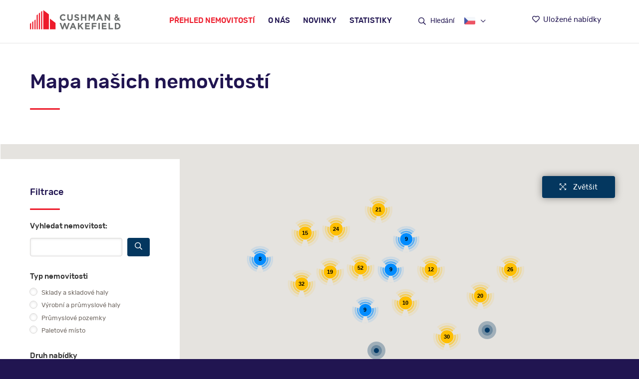

--- FILE ---
content_type: text/html; charset=UTF-8
request_url: https://www.czech-industrial.cz/?page=map&strana=1
body_size: 110371
content:
<!DOCTYPE html>
<html lang="cs" class="js-false svg-false device-desktop">
<head>
	<meta http-equiv="content-type" content="text/html; charset=utf-8">
	<meta name="viewport" content="width=device-width,initial-scale=1.0">
	<title>Mapa | Cushman & Wakefield </title>
    <meta name="description" content="Pronájem skladových prostor v ČR. Přehledné vyhledání a filtrace skladových i výrobních prostor či pozemků k výstavbě. Sklady k pronájmu na míru pro vaši společnost.">
    <meta property="og:title" content="Mapa | Cushman & Wakefield " />
    <meta property="og:type" content="website" />
    <meta property="og:url" content="https://www.czech-industrial.cz/?page=map&strana=1" />
    <meta property="og:image" content="https://www.czech-industrial.cz/Media/images/260x190-1.png" />
	<link rel="stylesheet" href="https://www.czech-industrial.cz/Assets/css/static/reset.css" type="text/css" media="screen, tv">
	<link rel="stylesheet" href="https://www.czech-industrial.cz/Assets/css/static/framework.css" type="text/css" media="screen, tv">
	<link rel="stylesheet" href="https://www.czech-industrial.cz/Assets/css/components/grid.css" type="text/css" media="screen, tv">
	<link rel="stylesheet" href="https://www.czech-industrial.cz/Assets/css/fonts.css" type="text/css" media="screen, tv">
	<link rel="stylesheet" href="https://www.czech-industrial.cz/Assets/css/base.css?v=1.0.6" type="text/css" media="screen, tv">
	<link rel="stylesheet" href="https://www.czech-industrial.cz/Assets/css/styles.css?v=1.0.3" type="text/css" media="screen, tv">
	<link rel="stylesheet" href="https://www.czech-industrial.cz/Assets/css/format.css?v=1.0.3" type="text/css" media="screen, tv">
	<link rel="stylesheet" href="https://www.czech-industrial.cz/Assets/css/responzive.css?v=1.0.5" type="text/css" media="screen, tv">
	<link rel="shortcut icon" href="https://www.czech-industrial.cz/Assets/favicon.png" type="image/png">
	<script type="text/javascript">
		var mapStyles = [{"featureType":"water","elementType":"geometry.fill","stylers":[{"color":"#d3d3d3"}]},{"featureType":"transit","stylers":[{"color":"#808080"},{"visibility":"off"}]},{"featureType":"road.highway","elementType":"geometry.stroke","stylers":[{"visibility":"on"},{"color":"#b3b3b3"}]},{"featureType":"road.highway","elementType":"geometry.fill","stylers":[{"color":"#ffffff"}]},{"featureType":"road.local","elementType":"geometry.fill","stylers":[{"visibility":"on"},{"color":"#ffffff"},{"weight":1.8}]},{"featureType":"road.local","elementType":"geometry.stroke","stylers":[{"color":"#d7d7d7"}]},{"featureType":"poi","elementType":"geometry.fill","stylers":[{"visibility":"on"},{"color":"#ebebeb"}]},{"featureType":"administrative","elementType":"geometry","stylers":[{"color":"#a7a7a7"}]},{"featureType":"road.arterial","elementType":"geometry.fill","stylers":[{"color":"#ffffff"}]},{"featureType":"road.arterial","elementType":"geometry.fill","stylers":[{"color":"#ffffff"}]},{"featureType":"landscape","elementType":"geometry.fill","stylers":[{"visibility":"on"},{"color":"#efefef"}]},{"featureType":"road","elementType":"labels.text.fill","stylers":[{"color":"#696969"}]},{"featureType":"administrative","elementType":"labels.text.fill","stylers":[{"visibility":"on"},{"color":"#737373"}]},{"featureType":"poi","elementType":"labels.icon","stylers":[{"visibility":"off"}]},{"featureType":"poi","elementType":"labels","stylers":[{"visibility":"off"}]},{"featureType":"road.arterial","elementType":"geometry.stroke","stylers":[{"color":"#d6d6d6"}]},{"featureType":"road","elementType":"labels.icon","stylers":[{"visibility":"off"}]},{},{"featureType":"poi","elementType":"geometry.fill","stylers":[{"color":"#dadada"}]}];
    function cookiesAreAccepted() {
      var cookie = document.cookie.match('(^|;)\\s*CookieScriptConsent\\s*=\\s*([^;]+)')?.pop() || '';
      if(cookie) {
        var scriptConsent = JSON.parse(cookie);
        if(scriptConsent.action === 'accept') {
          return true;
        } else {
          return false;
        }
      } else {
        return false;
      }
    }
  </script>
	<script type="text/javascript" charset="UTF-8" src="//eu.cookie-script.com/s/38917351a3ea77a3fcd6fd566d1be061.js"></script>

            <!-- Google Tag Manager -->
        <script>
            (function(w,d,s,l,i){w[l]=w[l]||[];w[l].push({'gtm.start':
            new Date().getTime(),event:'gtm.js'});var f=d.getElementsByTagName(s)[0],
            j=d.createElement(s),dl=l!='dataLayer'?'&l='+l:'';j.async=true;j.src=
            'https://www.googletagmanager.com/gtm.js?id='+i+dl;f.parentNode.insertBefore(j,f);
            })(window,document,'script','dataLayer','GTM-T29GVD8');
        </script>
        <!-- End Google Tag Manager -->

        <script type="text/javascript">

/* <![CDATA[ */

// var seznam_retargeting_id = 107551;

/* ]]> */

</script>

<!-- <script type="text/javascript" src="//c.imedia.cz/js/retargeting.js"></script> -->

    </head>
<body class="layout-map">

<!-- Google tag (gtag.js) -->
<script async src="https://www.googletagmanager.com/gtag/js?id=AW-625907381"></script>
<script>
  window.dataLayer = window.dataLayer || [];
  function gtag(){dataLayer.push(arguments);}
  gtag('js', new Date());

  gtag('config', 'AW-625907381');
</script>

<script type="text/javascript"> _linkedin_partner_id = "7020682"; window._linkedin_data_partner_ids = window._linkedin_data_partner_ids || []; window._linkedin_data_partner_ids.push(_linkedin_partner_id); </script><script type="text/javascript"> (function(l) { if (!l){window.lintrk = function(a,b){window.lintrk.q.push([a,b])}; window.lintrk.q=[]} var s = document.getElementsByTagName("script")[0]; var b = document.createElement("script"); b.type = "text/javascript";b.async = true; b.src = "https://snap.licdn.com/li.lms-analytics/insight.min.js"; s.parentNode.insertBefore(b, s);})(window.lintrk); </script> <noscript> <img height="1" width="1" style="display:none;" alt="" src="https://px.ads.linkedin.com/collect/?pid=7020682&fmt=gif" /> </noscript>

<!-- Google Tag Manager (noscript) -->
<noscript><iframe src="https://www.googletagmanager.com/ns.html?id=GTM-T29GVD8" height="0" width="0" style="display:none;visibility:hidden"></iframe></noscript>
<!-- End Google Tag Manager (noscript) -->

<!-- tooltip -->
<span class="tooltip print-false"></span>

<!-- webHead -->
<header class="webHead clear-box">
	<div class="webHead-inset">

		<!-- webHead-logo -->
		<a href="https://www.czech-industrial.cz" class="webHead-logo">
			<img src="https://www.czech-industrial.cz/Assets/img/logo.svg" alt="Logo" width="182" height="38"> https://www.www.czech-industrial.cz		</a>

		<!-- burger -->
		<a href="#menu" class="burger action-toggle print-false">
		  <span class="burger-lines"></span> <i class="burger-label">Menu</i>
		</a>

    <div class="webHead-search">
      <a href="" class="webHead-search-trigger"><i class="fa-icon far fa-search"></i></a>
      <!-- formSearch -->
<form action="https://www.czech-industrial.cz/?size=0-1000000&size_mini=0&size_maxi=1000000&page=map&requires_proper_resubmit=true" method="post" class="formSearch" id="search"><!-- &a=b is required otherwise URL will trigger redirect to nice-url -->

  <!-- screen-reader-object -->
  <label for="s" class="screen-reader-object">Slovo</label>

  <!-- input -->
  <input type="search" name="s" id="s" size="25" class="input size-small" autocomplete="off" placeholder="Vyhledat nemovitost">

  <!-- link -->
  <input type="hidden" name="page" id="page" value="map" class="input size-small">
  <button id="form_search_submit" type="submit" class="link type-button size-tiny"><i class="fa-icon far fa-search"></i></button>

      <div class="form_search_autocomplete_space">
        </div>

</form>    </div>

		<!-- webHead-fav -->
		<a href="https://www.czech-industrial.cz/ulozene-nabidky" class="webHead-fav print-false">
            <i class="fa-icon far fa-heart"></i> <span>Uložené nabídky</span>
                    </a>

		<!-- webHead-nav -->
		<nav class="webHead-nav print-false" id="menu">
			<h2 class="screen-reader-object">Navigace</h2>
			<ul>
				<li class="is-active"><a href="https://www.czech-industrial.cz/mapa-nemovitosti">Přehled nemovitostí</a>
          <ul class="navDrop">
            <li><a href="https://www.czech-industrial.cz/pronajem/sklady">Pronájem skladů</a></li>
            <li><a href="https://www.czech-industrial.cz/prodej/sklady">Prodej skladů</a></li>
            <li><a href="https://www.czech-industrial.cz/pozemky">Průmyslové pozemky</a></li>
            <li><a href="https://www.czech-industrial.cz/pronajem/vyrobni-haly">Pronájem výrobních hal</a></li>
			<li><a href="https://www.czech-industrial.cz/prodej/vyrobni-haly">Prodej hal</a></li>
            <li><a href="https://www.czech-industrial.cz/paletova-mista">Paletová místa</a></li>
            <li><a href="https://www.czech-industrial.cz/prumyslove-nemovitosti/landing_page_82832/email">Czech Industrial Map</a></li>
          </ul>
        </li>
				<li class=""><a href="https://www.czech-industrial.cz/o-nas">O nás</a>
          <ul class="navDrop">
            <li class=""><a href="https://www.czech-industrial.cz/sluzby">Služby</a></li>
            <li class=""><a href="https://www.czech-industrial.cz/ostatni-sluzby">Ostatní služby</a></li>
            <li class=""><a href="https://www.czech-industrial.cz/reference">Reference</a></li>
            <li class=""><a href="https://www.czech-industrial.cz/kontakt">Kontakt</a></li>
            <li class=""><a href="https://www.czech-industrial.cz/team">Tým</a></li>
          </ul>
        </li>
				<li class=""><a href="https://www.czech-industrial.cz/novinky">Novinky</a></li>
				<li class=" statistiky"><a href="#">Statistiky</a>
					<ul class="navDrop">
						<li class=""><a href="https://www.czech-industrial.cz/stats-extended/industrial-market-beats-cs">Industrial market beats</a></li>
						<li class=""><a href="https://www.czech-industrial.cz/stats-extended/fresh-data-cs">Fresh data</a></li>
						<li class=""><a href="https://www.czech-industrial.cz/stats-extended/industrial-market-report-cs">Industrial market report</a></li>
						<li class=""><a href="https://www.czech-industrial.cz/stats-cs">CEE REGION STATISTIKY</a></li>
            <li class=""><a href="https://www.czech-industrial.cz/cemap-cs">CEE REGION MAPA</a></li>
            <li><a href="https://www.czech-industrial.cz/industrial-properties/landing_page_82832/email">Czech Industrial Map</a></li>
        </ul>
				</li>
				<li class="in-mobile"><a href="https://www.czech-industrial.cz/mapa-nemovitosti"><i class="fa-icon far fa-search"></i> Hledání</a></li>
				<li class="in-mobile"><a href="https://www.czech-industrial.cz/ulozene-nabidky"><i class="fa-icon far fa-heart"></i> Uložené nabídky</a></li>
				<li class="in-mobile"></li>
				<li class="in-mobile">
					<span class="screen-reader-object">Jazyky <img src="https://www.czech-industrial.cz/Assets/img/flags/cs.png" alt="CS"></span>
					<ul>
						<li class="type-flag"><a href="https://www.czech-industrial.cz/?page=map&strana=1"><span class="screen-reader-object">Anglicky</span> <img src="https://www.czech-industrial.cz/Assets/img/flags/cs.png" alt="CS"></a></li>
						<li class="type-flag"><a href="https://www.czech-industrial.com/?page=map&strana=1"><span class="screen-reader-object">Anglicky</span> <img src="https://www.czech-industrial.cz/Assets/img/flags/en.png" alt="EN"></a></li>
					</ul>
				</li>
			</ul>
		</nav>

		<!-- webHead-fce -->
		<ul class="webHead-fce print-false">
						<li>
				<a href="https://www.czech-industrial.cz?page=map#filtr"><i class="fa-icon far fa-search"></i> Hledání</a>
				<!-- formSearch -->
<form action="https://www.czech-industrial.cz/?size=0-1000000&size_mini=0&size_maxi=1000000&page=map&requires_proper_resubmit=true" method="post" class="formSearch" id="search"><!-- &a=b is required otherwise URL will trigger redirect to nice-url -->

  <!-- screen-reader-object -->
  <label for="s" class="screen-reader-object">Slovo</label>

  <!-- input -->
  <input type="search" name="s" id="s" size="25" class="input size-small" autocomplete="off" placeholder="Vyhledat nemovitost">

  <!-- link -->
  <input type="hidden" name="page" id="page" value="map" class="input size-small">
  <button id="form_search_submit" type="submit" class="link type-button size-tiny"><i class="fa-icon far fa-search"></i></button>

      <div class="form_search_autocomplete_space">
        </div>

</form>			</li>
			<li>
				<a href="#"><img src="https://www.czech-industrial.cz/Assets/img/flags/cs.png" alt="cs"><i class="fa-icon far fa-chevron-down"></i></a>
				<ul class="navDrop">
					<li class="is-active"><a href="https://www.czech-industrial.cz/?page=map&strana=1"><img src="https://www.czech-industrial.cz/Assets/img/flags/cs.png" alt="cs"> Česky</a></li>
					<li class=""><a href="https://www.czech-industrial.com/?page=map&strana=1"><img src="https://www.czech-industrial.cz/Assets/img/flags/en.png" alt="en"> Anglicky</a></li>
				</ul>
			</li>
		</ul>

	</div>
</header>



<hr class="print-false">


<!-- webMain -->
<main class="webMain">

  <!-- headPage -->
	<header class="headPage size-large">
		<div class="headPage-inset clear-box">

      
      <hr>

			<!-- headPage-title -->
			<h1 class="headPage-title">
                Mapa našich nemovitostí            </h1>

			<!-- headPage-content -->
      <div class="headPage-content">

				<!-- separator -->
	      <span class="separator"></span>
          
          <a name="list"></a>

      </div>

		</div>
	</header>

  <hr>

  <!-- detailSearch -->
  <div class="detailSearch ver-1">

    <script type="text/javascript">

      // Set map
      var map = {
  			center: {
  				lat: 49.7577139,
  				lng: 14.435493
  			},
            zoom: 7,
  			style: mapStyles,
			fit: true,
            width: 400,
  			locations: [],
            template: '<article class="itemPlace has-thumb">' +
                          '<div class="itemPlace-inset">' +
                              '<a href="%link" class="itemPlace-thumb" style="background-image:url(%image);">' +
                                  '<img src="%image" alt="%title">' +
                              '</a>' +
                              '<h4 class="itemPlace-title"><a href="%link">%title</a></h4>' +
                              '<ul class="itemPlace-params">' +
                                  '<li><i class="fa-icon fal fa-map-marker"></i> %city</li>' +
                                  '<li><i class="fa-icon fal fa-compress"></i> K dispozici: %size</li>' +
                                  '<li><i class="fa-icon fal fa-clock"></i> Stav: %state</li>' +
                              '</ul>' +
                              '<p class="itemPlace-type">%type</p>' +
                              '<a href="%link" class="itemPlace-fav %fav hidden"><i class="fa-icon fal fa-heart"></i></a>' +
                          '</div>' +
                      '</article>'
      };

  		// Add locations
                map.locations.push({
            lat: "49.5605",
            lng: "17.2569",
            link: "https://www.czech-industrial.cz/nemovitost/olomouc-volna-paletova-mista",
            title: "Olomouc - volná paletová místa",
            city: "OLOMOUC",
            size: "288 m<sup>2</sup>",
            state: "",
            type: "",
            fav: {
              link: "#",
              active: true,
            },
            image: "https://www.czech-industrial.cz/Pictures/400/4fc71474-92b8-ef11-b8e8-000d3a66c2b7.jpg"
          });
                map.locations.push({
            lat: "49.9616",
            lng: "14.6244",
            link: "https://www.czech-industrial.cz/nemovitost/praha-modletice-volna-paletova-mista",
            title: "Praha - Modletice - volná paletová místa",
            city: "PRAHA - MODLETICE",
            size: "192 m<sup>2</sup>",
            state: "",
            type: "",
            fav: {
              link: "#",
              active: true,
            },
            image: "https://www.czech-industrial.cz/Pictures/400/e72280ed-91b8-ef11-b8e8-000d3a66c2b7.jpg"
          });
                map.locations.push({
            lat: "50.1188",
            lng: "14.2699",
            link: "https://www.czech-industrial.cz/nemovitost/praha-volna-paletova-mista",
            title: "Praha - volná paletová místa",
            city: "PRAHA",
            size: "5.760 m<sup>2</sup>",
            state: "",
            type: "",
            fav: {
              link: "#",
              active: true,
            },
            image: "https://www.czech-industrial.cz/Pictures/400/54f06b9f-3fe2-ef11-8eea-000d3a650a23.jpg"
          });
                map.locations.push({
            lat: "49.1749",
            lng: "16.6662",
            link: "https://www.czech-industrial.cz/nemovitost/brno-volna-paletova-mista",
            title: "Brno - volná paletová místa",
            city: "BRNO",
            size: "2.880 m<sup>2</sup>",
            state: "",
            type: "",
            fav: {
              link: "#",
              active: true,
            },
            image: "https://www.czech-industrial.cz/Pictures/400/bf228aee-c4e3-ef11-9341-000d3adc0885.jpg"
          });
                map.locations.push({
            lat: "49.1787",
            lng: "16.667",
            link: "https://www.czech-industrial.cz/nemovitost/brno-cernovice-volna-paletova-mista",
            title: "Brno Černovice - volná paletová místa",
            city: "BRNO - ČERNOVICE",
            size: "5.000 m<sup>2</sup>",
            state: "",
            type: "",
            fav: {
              link: "#",
              active: true,
            },
            image: "https://www.czech-industrial.cz/Pictures/400/aeb70614-bdf2-ef11-be1f-7c1e52fb50f7.jpg"
          });
                map.locations.push({
            lat: "49.934",
            lng: "17.9169",
            link: "https://www.czech-industrial.cz/nemovitost/opava-volna-paletova-mista",
            title: "Opava - volná paletová místa",
            city: "OPAVA",
            size: "4.500 m<sup>2</sup>",
            state: "",
            type: "",
            fav: {
              link: "#",
              active: true,
            },
            image: "https://www.czech-industrial.cz/Pictures/400/48d6c1fc-bdf2-ef11-be1f-7c1e52fb50f7.jpg"
          });
                map.locations.push({
            lat: "50.1202",
            lng: "14.2603",
            link: "https://www.czech-industrial.cz/nemovitost/praha-ii-volna-paletova-mista",
            title: "Praha II - volná paletová místa",
            city: "PRAHA - II",
            size: "2.000 m<sup>2</sup>",
            state: "",
            type: "",
            fav: {
              link: "#",
              active: true,
            },
            image: "https://www.czech-industrial.cz/Pictures/400/5fd276e5-bbf2-ef11-be1f-7c1e52fb50f7.jpg"
          });
                map.locations.push({
            lat: "49.1587",
            lng: "16.6939",
            link: "https://www.czech-industrial.cz/nemovitost/brno-turany-volna-paletova-mista",
            title: "Brno Tuřany - volná paletová místa",
            city: "BRNO - TUŘANY",
            size: "2.880 m<sup>2</sup>",
            state: "",
            type: "",
            fav: {
              link: "#",
              active: true,
            },
            image: "https://www.czech-industrial.cz/Pictures/400/fd95c183-83fe-ef11-bae3-6045bde11c47.jpg"
          });
                map.locations.push({
            lat: "50.7814",
            lng: "15.0215",
            link: "https://www.czech-industrial.cz/nemovitost/liberec-volna-paletova-mista",
            title: "Liberec - volná paletová místa",
            city: "LIBEREC - STRÁŽ NAD NISOU",
            size: "2.880 m<sup>2</sup>",
            state: "",
            type: "",
            fav: {
              link: "#",
              active: true,
            },
            image: "https://www.czech-industrial.cz/Pictures/400/d0f205d9-84fe-ef11-bae3-6045bde11c47.jpg"
          });
                map.locations.push({
            lat: "49.8089",
            lng: "18.3147",
            link: "https://www.czech-industrial.cz/nemovitost/ostrava-volna-paletova-mista",
            title: "Ostrava - volná paletová místa",
            city: "OSTRAVA",
            size: "9.600 m<sup>2</sup>",
            state: "",
            type: "",
            fav: {
              link: "#",
              active: true,
            },
            image: "https://www.czech-industrial.cz/Pictures/400/bd4ee930-82fe-ef11-bae3-6045bde11c47.jpg"
          });
                map.locations.push({
            lat: "49.36",
            lng: "14.7178",
            link: "https://www.czech-industrial.cz/nemovitost/plana-nad-luznici-volna-paletova-mista",
            title: "Planá nad Lužnicí - volná paletová místa",
            city: "PLANÁ NAD LUŽNICÍ",
            size: "4.800 m<sup>2</sup>",
            state: "",
            type: "",
            fav: {
              link: "#",
              active: true,
            },
            image: "https://www.czech-industrial.cz/Pictures/400/2eb74802-7cfe-ef11-bae3-6045bde11c47.jpg"
          });
                map.locations.push({
            lat: "49.7292",
            lng: "13.3246",
            link: "https://www.czech-industrial.cz/nemovitost/plzen-volna-paletova-mista",
            title: "Plzeň - volná paletová místa",
            city: "PLZEŇ",
            size: "3.840 m<sup>2</sup>",
            state: "",
            type: "",
            fav: {
              link: "#",
              active: true,
            },
            image: "https://www.czech-industrial.cz/Pictures/400/30fd5930-7dfe-ef11-bae3-6045bde11c47.jpg"
          });
                map.locations.push({
            lat: "49.9357",
            lng: "16.1707",
            link: "https://www.czech-industrial.cz/nemovitost/vysoke-myto-volna-paletova-mista",
            title: "Vysoké Mýto - volná paletová místa",
            city: "VYSOKÉ MÝTO",
            size: "8.000 m<sup>2</sup>",
            state: "",
            type: "",
            fav: {
              link: "#",
              active: true,
            },
            image: "https://www.czech-industrial.cz/Pictures/400/072b9ca7-85fe-ef11-bae3-6045bde11c47.jpg"
          });
                map.locations.push({
            lat: "48.9761",
            lng: "16.5195",
            link: "https://www.czech-industrial.cz/nemovitost/brno-syrovice-volna-paletova-mista",
            title: "Brno Syrovice - volná paletová místa",
            city: "BRNO - SYROVICE",
            size: "1.000 m<sup>2</sup>",
            state: "",
            type: "",
            fav: {
              link: "#",
              active: true,
            },
            image: "https://www.czech-industrial.cz/Pictures/400/b7a48a9c-b31a-f011-998a-6045bddd5a5e.jpg"
          });
                map.locations.push({
            lat: "48.9771",
            lng: "14.5135",
            link: "https://www.czech-industrial.cz/nemovitost/ceske-budejovice-volna-paletova-mista",
            title: "České Budějovice - volná paletová místa",
            city: "ČESKÉ BUDĚJOVICE",
            size: "9.100 m<sup>2</sup>",
            state: "",
            type: "",
            fav: {
              link: "#",
              active: true,
            },
            image: "https://www.czech-industrial.cz/Pictures/400/63829fa9-8513-f011-9989-7c1e52209bb2.jpg"
          });
                map.locations.push({
            lat: "50.0607",
            lng: "14.2269",
            link: "https://www.czech-industrial.cz/nemovitost/praha-chyne-volna-paletova-mista",
            title: "Praha - Chýně - volná paletová místa",
            city: "PRAHA ZÁPAD - CHÝNĚ",
            size: "1.920 m<sup>2</sup>",
            state: "",
            type: "",
            fav: {
              link: "#",
              active: true,
            },
            image: "https://www.czech-industrial.cz/Pictures/400/086d2602-8913-f011-9989-7c1e52209bb2.jpg"
          });
                map.locations.push({
            lat: "49.8663",
            lng: "18.2903",
            link: "https://www.czech-industrial.cz/nemovitost/ostrava-hrusov-volna-paletova-mista",
            title: "Ostrava Hrušov - volná paletová místa",
            city: "OSTRAVA - HRUŠOV",
            size: "1.000 m<sup>2</sup>",
            state: "",
            type: "",
            fav: {
              link: "#",
              active: true,
            },
            image: "https://www.czech-industrial.cz/Pictures/400/e56d23ed-b61a-f011-998a-6045bddd5a5e.jpg"
          });
                map.locations.push({
            lat: "49.7192",
            lng: "13.1164",
            link: "https://www.czech-industrial.cz/nemovitost/prehysov-volna-paletova-mista",
            title: "Přehýšov - volná paletová místa",
            city: "PŘEHÝŠOV",
            size: "3.000 m<sup>2</sup>",
            state: "",
            type: "",
            fav: {
              link: "#",
              active: true,
            },
            image: "https://www.czech-industrial.cz/Pictures/400/4fe0299e-a41a-f011-9989-000d3ad7cc5f.jpg"
          });
                map.locations.push({
            lat: "50.1321",
            lng: "14.6988",
            link: "https://www.czech-industrial.cz/nemovitost/praha-jirny-volna-paletova-mista",
            title: "Praha - Jirny - volná paletová místa",
            city: "PRAHA - JIRNY",
            size: "3.000 m<sup>2</sup>",
            state: "",
            type: "",
            fav: {
              link: "#",
              active: true,
            },
            image: "https://www.czech-industrial.cz/Pictures/400/3e10c051-5a32-f011-8c4e-7c1e52364658.jpg"
          });
                map.locations.push({
            lat: "49.0748",
            lng: "16.557",
            link: "https://www.czech-industrial.cz/nemovitost/brno-syrovice-2-volna-paletova-mista",
            title: "Brno - Syrovice (2) - volná paletová místa",
            city: "BRNO - SYROVICE (2}",
            size: "1.000 m<sup>2</sup>",
            state: "",
            type: "",
            fav: {
              link: "#",
              active: true,
            },
            image: "https://www.czech-industrial.cz/Pictures/400/51061d48-4936-f011-8c4e-6045bddd5a5e.jpg"
          });
                map.locations.push({
            lat: "49.704",
            lng: "13.1958",
            link: "https://www.czech-industrial.cz/nemovitost/plzen-nyrany-volna-paletova-mista",
            title: "Plzeň - Nýřany - volná paletová místa",
            city: "PLZEŇ - NÝŘANY",
            size: "1.500 m<sup>2</sup>",
            state: "",
            type: "",
            fav: {
              link: "#",
              active: true,
            },
            image: "https://www.czech-industrial.cz/Pictures/400/ba6d6867-4b36-f011-8c4e-6045bddd5a5e.jpg"
          });
                map.locations.push({
            lat: "50.0852",
            lng: "12.4054",
            link: "https://www.czech-industrial.cz/nemovitost/cheb-volna-paletova-mista",
            title: "Cheb - volná paletová místa",
            city: "CHEB",
            size: "4.800 m<sup>2</sup>",
            state: "",
            type: "",
            fav: {
              link: "#",
              active: true,
            },
            image: "https://www.czech-industrial.cz/Pictures/400/ff1ea79c-0b3b-f011-b4cb-000d3ababa32.jpg"
          });
                map.locations.push({
            lat: "49.0113",
            lng: "14.5393",
            link: "https://www.czech-industrial.cz/nemovitost/ceske-budejovice-2-volna-paletova-mista",
            title: "České Budějovice (2)- volná paletová místa",
            city: "ČESKÉ BUDĚJOVICE (2)",
            size: "2.000 m<sup>2</sup>",
            state: "",
            type: "",
            fav: {
              link: "#",
              active: true,
            },
            image: "https://www.czech-industrial.cz/Pictures/400/f5a7f97d-e042-f011-877a-7c1e5220be17.jpg"
          });
                map.locations.push({
            lat: "50.1362",
            lng: "14.6985",
            link: "https://www.czech-industrial.cz/nemovitost/jirny-volna-paletova-mista",
            title: "Jirny - volná paletová místa",
            city: "JIRNY",
            size: "4.800 m<sup>2</sup>",
            state: "",
            type: "",
            fav: {
              link: "#",
              active: true,
            },
            image: "https://www.czech-industrial.cz/Pictures/400/ef92bc60-de42-f011-877a-7c1e5220be17.jpg"
          });
                map.locations.push({
            lat: "50.5089",
            lng: "14.0843",
            link: "https://www.czech-industrial.cz/nemovitost/lovosice-volna-paletova-mista",
            title: "Lovosice - volná paletová místa",
            city: "LOVOSICE",
            size: "6.720 m<sup>2</sup>",
            state: "",
            type: "",
            fav: {
              link: "#",
              active: true,
            },
            image: "https://www.czech-industrial.cz/Pictures/400/d29af42f-db42-f011-877a-7c1e5220be17.jpg"
          });
                map.locations.push({
            lat: "50.1381",
            lng: "14.2734",
            link: "https://www.czech-industrial.cz/nemovitost/tuchomerice-volna-paletova-mista",
            title: "Tuchoměřice - volná paletová místa",
            city: "TUCHOMĚŘICE",
            size: "14.400 m<sup>2</sup>",
            state: "",
            type: "",
            fav: {
              link: "#",
              active: true,
            },
            image: "https://www.czech-industrial.cz/Pictures/400/c5ef254f-df42-f011-877a-7c1e5220be17.jpg"
          });
                map.locations.push({
            lat: "49.7458",
            lng: "13.2238",
            link: "https://www.czech-industrial.cz/nemovitost/myslinka-volna-paletova-mista",
            title: "Myslinka - volná paletová místa",
            city: "MYSLINKA",
            size: "2.000 m<sup>2</sup>",
            state: "",
            type: "",
            fav: {
              link: "#",
              active: true,
            },
            image: "https://www.czech-industrial.cz/Pictures/400/1e6c83fa-9155-f011-877b-6045bddd5a5e.jpg"
          });
                map.locations.push({
            lat: "50.0805",
            lng: "14.2786",
            link: "https://www.czech-industrial.cz/nemovitost/praha-hostivice-volna-paletova-mista",
            title: "Praha - Hostivice  - volná paletová místa",
            city: "PRAHA - HOSTIVICE",
            size: "10.000 m<sup>2</sup>",
            state: "",
            type: "",
            fav: {
              link: "#",
              active: true,
            },
            image: "https://www.czech-industrial.cz/Pictures/400/e57b3c42-9155-f011-877b-6045bddd5a5e.jpg"
          });
                map.locations.push({
            lat: "50.2534",
            lng: "14.3655",
            link: "https://www.czech-industrial.cz/nemovitost/bor-u-tachova-volna-paletova-mista",
            title: "Bor u Tachova - volná paletová místa",
            city: "BOR U TACHOVA",
            size: "1.000 m<sup>2</sup>",
            state: "",
            type: "",
            fav: {
              link: "#",
              active: true,
            },
            image: "https://www.czech-industrial.cz/Pictures/400/6cd78dd6-c255-f011-877a-000d3ababa32.jpg"
          });
                map.locations.push({
            lat: "49.0748",
            lng: "16.557",
            link: "https://www.czech-industrial.cz/nemovitost/brno-syrovice-volna-paletova-mista",
            title: "Brno Syrovice - volná paletová místa",
            city: "BRNO - SYROVICE (3)",
            size: "3.000 m<sup>2</sup>",
            state: "",
            type: "",
            fav: {
              link: "#",
              active: true,
            },
            image: "https://www.czech-industrial.cz/Pictures/400/1af1ea1b-c055-f011-877a-000d3ababa32.jpg"
          });
                map.locations.push({
            lat: "50.144",
            lng: "13.9685",
            link: "https://www.czech-industrial.cz/nemovitost/praha-stochov-volna-paletova-mista",
            title: "Praha - Stochov - volná paletová místa",
            city: "PRAHA - STOCHOV",
            size: "6.770 m<sup>2</sup>",
            state: "",
            type: "",
            fav: {
              link: "#",
              active: true,
            },
            image: "https://www.czech-industrial.cz/Pictures/400/b8d3197e-866c-f011-bec2-000d3adf70c3.jpg"
          });
                map.locations.push({
            lat: "50.18",
            lng: "14.4473",
            link: "https://www.czech-industrial.cz/nemovitost/praha-zdiby-volna-paletova-mista",
            title: "Praha - Zdiby - volná paletová místa",
            city: "PRAHA - ZDIBY",
            size: "3.697 m<sup>2</sup>",
            state: "",
            type: "",
            fav: {
              link: "#",
              active: true,
            },
            image: "https://www.czech-industrial.cz/Pictures/400/59a82308-876c-f011-bec2-000d3adf70c3.jpg"
          });
                map.locations.push({
            lat: "50.0199",
            lng: "15.8217",
            link: "https://www.czech-industrial.cz/nemovitost/kutna-hora-volna-paletova-mista",
            title: "Kutná Hora - volná paletová místa",
            city: "KUTNÁ HORA",
            size: "34.560 m<sup>2</sup>",
            state: "",
            type: "",
            fav: {
              link: "#",
              active: true,
            },
            image: "https://www.czech-industrial.cz/Pictures/400/54f00c01-0088-f011-b4cc-000d3aba1929.jpg"
          });
                map.locations.push({
            lat: "49.701",
            lng: "18.1297",
            link: "https://www.czech-industrial.cz/nemovitost/ostrava-mosnov-volna-paletova-mista",
            title: "Ostrava Mošnov - volná paletová místa",
            city: "OSTRAVA - MOŠNOV",
            size: "Na vyžádání",
            state: "",
            type: "",
            fav: {
              link: "#",
              active: true,
            },
            image: "https://www.czech-industrial.cz/Pictures/400/1c221b3a-c088-f011-b4cc-000d3aba1929.jpg"
          });
                map.locations.push({
            lat: "49.9403",
            lng: "15.2868",
            link: "https://www.czech-industrial.cz/nemovitost/pardubice-volna-paletova-mista",
            title: "Pardubice - volná paletová místa",
            city: "PARDUBICE",
            size: "20.640 m<sup>2</sup>",
            state: "",
            type: "",
            fav: {
              link: "#",
              active: true,
            },
            image: "https://www.czech-industrial.cz/Pictures/400/f35fcd38-0288-f011-b4cb-7ced8d76bc3d.jpg"
          });
                map.locations.push({
            lat: "49.6788",
            lng: "13.4978",
            link: "https://www.czech-industrial.cz/nemovitost/plzen-stahlavy-volna-paletova-mista",
            title: "Plzeň - Šťáhlavy - volná paletová místa",
            city: "PLZEŇ - ŠŤÁHLAVY",
            size: "3.456 m<sup>2</sup>",
            state: "",
            type: "",
            fav: {
              link: "#",
              active: true,
            },
            image: "https://www.czech-industrial.cz/Pictures/400/8d9567d5-0388-f011-b4cb-7ced8d76bc3d.jpg"
          });
                map.locations.push({
            lat: "49.7506",
            lng: "13.3182",
            link: "https://www.czech-industrial.cz/nemovitost/plzen-krimice-volna-paletova-mista",
            title: "Plzeň - Křimice - volná paletová místa",
            city: "PLZEŇ - KŘIMICE",
            size: "768 m<sup>2</sup>",
            state: "",
            type: "",
            fav: {
              link: "#",
              active: true,
            },
            image: "https://www.czech-industrial.cz/Pictures/400/5569c091-0488-f011-b4cb-7ced8d76bc3d.jpg"
          });
                map.locations.push({
            lat: "50.2534",
            lng: "14.3655",
            link: "https://www.czech-industrial.cz/nemovitost/praha-uzice-volna-paletova-mista",
            title: "Praha - Úžice - volná paletová místa",
            city: "PRAHA - ÚŽICE",
            size: "6.720 m<sup>2</sup>",
            state: "",
            type: "",
            fav: {
              link: "#",
              active: true,
            },
            image: "https://www.czech-industrial.cz/Pictures/400/ebc88f47-0588-f011-b4cb-7ced8d76bc3d.jpg"
          });
                map.locations.push({
            lat: "48.9761",
            lng: "16.5195",
            link: "https://www.czech-industrial.cz/nemovitost/pohorelice-volna-paletova-mista",
            title: "Pohořelice - volná paletová místa",
            city: "POHOŘELICE",
            size: "9.600 m<sup>2</sup>",
            state: "",
            type: "",
            fav: {
              link: "#",
              active: true,
            },
            image: "https://www.czech-industrial.cz/Pictures/400/561ae172-bf88-f011-b4cc-000d3aba1929.jpg"
          });
                map.locations.push({
            lat: "50.1239",
            lng: "14.6144",
            link: "https://www.czech-industrial.cz/nemovitost/praha-horni-pocernice-volna-paletova-mista",
            title: "Praha - Horní Počernice  - volná paletová místa",
            city: "PRAHA - HORNÍ POČERNICE",
            size: "288 m<sup>2</sup>",
            state: "",
            type: "",
            fav: {
              link: "#",
              active: true,
            },
            image: "https://www.czech-industrial.cz/Pictures/400/0f20d94b-019a-f011-b4cc-7c1e52768de7.jpg"
          });
                map.locations.push({
            lat: "50.2448",
            lng: "14.3669",
            link: "https://www.czech-industrial.cz/nemovitost/praha-kozomin-volna-paletova-mista",
            title: "Praha - Kozomín - volná paletová místa",
            city: "PRAHA - KOZOMÍN",
            size: "Na vyžádání",
            state: "",
            type: "",
            fav: {
              link: "#",
              active: true,
            },
            image: "https://www.czech-industrial.cz/Pictures/400/b614755b-029a-f011-b4cc-7c1e52768de7.jpg"
          });
                map.locations.push({
            lat: "49.963",
            lng: "14.6203",
            link: "https://www.czech-industrial.cz/nemovitost/praha-modletice-2-volna-paletova-mista",
            title: "Praha Modletice 2 - volná paletová místa",
            city: "PRAHA - MODLETICE 2",
            size: "Na vyžádání",
            state: "",
            type: "",
            fav: {
              link: "#",
              active: true,
            },
            image: "https://www.czech-industrial.cz/Pictures/400/30b655d2-029a-f011-b4cc-7c1e52768de7.jpg"
          });
                map.locations.push({
            lat: "50.0679",
            lng: "15.2363",
            link: "https://www.czech-industrial.cz/nemovitost/ovcary-volna-paletova-mista",
            title: "Ovčáry - volná paletová místa",
            city: "OVČÁRY",
            size: "21.000 m<sup>2</sup>",
            state: "",
            type: "",
            fav: {
              link: "#",
              active: true,
            },
            image: "https://www.czech-industrial.cz/Pictures/400/96c616d5-76b9-f011-bbd2-7c1e52351397.jpg"
          });
                map.locations.push({
            lat: "50.1239",
            lng: "14.6932",
            link: "https://www.czech-industrial.cz/nemovitost/praha-jirny-2-volna-paletova-mista",
            title: "Praha - Jirny 2 - volná paletová místa",
            city: "PRAHA - JIRNY 2",
            size: "5.000 m<sup>2</sup>",
            state: "",
            type: "",
            fav: {
              link: "#",
              active: true,
            },
            image: "https://www.czech-industrial.cz/Pictures/400/da18c0e9-75b9-f011-bbd2-7c1e52351397.jpg"
          });
                map.locations.push({
            lat: "50.6612",
            lng: "14.0065",
            link: "https://www.czech-industrial.cz/nemovitost/usti-nad-labem-volna-paletova-mista",
            title: "Ústí nad Labem - volná paletová místa",
            city: "ÚSTÍ NAD LABEM",
            size: "1.840 m<sup>2</sup>",
            state: "",
            type: "",
            fav: {
              link: "#",
              active: true,
            },
            image: "https://www.czech-industrial.cz/Pictures/400/1672f0ad-77b9-f011-bbd2-7c1e52351397.jpg"
          });
                map.locations.push({
            lat: "49.9744",
            lng: "14.5904",
            link: "https://www.czech-industrial.cz/nemovitost/praha-dobrejovice-volna-paletova-mista",
            title: "Praha - Dobřejovice - volná paletová místa",
            city: "PRAHA - DOBŘEJOVICE",
            size: "14.466 m<sup>2</sup>",
            state: "",
            type: "",
            fav: {
              link: "#",
              active: true,
            },
            image: "https://www.czech-industrial.cz/Pictures/400/2028a5cf-26f1-f011-8406-7ced8d425d8e.jpg"
          });
                map.locations.push({
            lat: "50.0457",
            lng: "14.2608",
            link: "https://www.czech-industrial.cz/nemovitost/ctpark-prague-west",
            title: "CTPARK PRAGUE WEST",
            city: "Chráštany",
            size: "Na vyžádání",
            state: "Stávající",
            type: "Pronájem",
            fav: {
              link: "#",
              active: true,
            },
            image: "https://www.czech-industrial.cz/Pictures/400/7ee801e4-adac-5a19-9d63-5170d8099dc5.jpg"
          });
                map.locations.push({
            lat: "49.6037",
            lng: "18.0385",
            link: "https://www.czech-industrial.cz/nemovitost/ctpark-novy-jicin",
            title: "CTPARK NOVÝ JIČÍN",
            city: "Nový Jičín",
            size: "Na vyžádání",
            state: "Stávající",
            type: "Pronájem",
            fav: {
              link: "#",
              active: true,
            },
            image: "https://www.czech-industrial.cz/Pictures/400/809f9116-8328-ea11-a810-000d3abaacd3.jpg"
          });
                map.locations.push({
            lat: "50.0929",
            lng: "15.7576",
            link: "https://www.czech-industrial.cz/nemovitost/cid-pardubice-steblova",
            title: "CID PARDUBICE - STÉBLOVÁ",
            city: "Pardubice",
            size: "Na vyžádání",
            state: "",
            type: "Pronájem",
            fav: {
              link: "#",
              active: true,
            },
            image: "https://www.czech-industrial.cz/Pictures/400/5bae0b7b-1d0b-cca0-9437-02cd17dbf079.jpg"
          });
                map.locations.push({
            lat: "50.7624",
            lng: "15.0222",
            link: "https://www.czech-industrial.cz/nemovitost/prumyslovy-zavod-liberec-ostasov",
            title: "PRŮMYSLOVÝ ZÁVOD - LIBEREC OSTAŠOV",
            city: "Liberec",
            size: "Na vyžádání",
            state: "Stávající",
            type: "Pronájem",
            fav: {
              link: "#",
              active: true,
            },
            image: "https://www.czech-industrial.cz/Pictures/400/62c1d2aa-0b44-ea11-a812-000d3abaa63a.jpg"
          });
                map.locations.push({
            lat: "50.1532",
            lng: "15.0094",
            link: "https://www.czech-industrial.cz/nemovitost/kolin-business-park",
            title: "KOLÍN BUSINESS PARK",
            city: "Nymburk",
            size: "Na vyžádání",
            state: "Stávající",
            type: "Pronájem",
            fav: {
              link: "#",
              active: true,
            },
            image: "https://www.czech-industrial.cz/Pictures/400/62a32d46-2f44-ea11-a812-000d3abaa63a.jpg"
          });
                map.locations.push({
            lat: "50.0048",
            lng: "14.6541",
            link: "https://www.czech-industrial.cz/nemovitost/contera-park-ricany",
            title: "CONTERA PARK ŘÍČANY",
            city: "Říčany",
            size: "Na vyžádání",
            state: "Stávající",
            type: "Pronájem",
            fav: {
              link: "#",
              active: true,
            },
            image: "https://www.czech-industrial.cz/Pictures/400/9d989d70-e9ba-9362-901e-21b8be3f2ed6.jpg"
          });
                map.locations.push({
            lat: "49.8685",
            lng: "18.29",
            link: "https://www.czech-industrial.cz/nemovitost/contera-park-ostrava-d1",
            title: "CONTERA PARK OSTRAVA D1",
            city: "Ostrava",
            size: "Na vyžádání",
            state: "Stávající",
            type: "Pronájem",
            fav: {
              link: "#",
              active: true,
            },
            image: "https://www.czech-industrial.cz/Pictures/400/ae5a257f-7f4e-1c0d-be4d-20dd82ab7e02.jpg"
          });
                map.locations.push({
            lat: "50.4494",
            lng: "13.4031",
            link: "https://www.czech-industrial.cz/nemovitost/garbe-park-chomutov",
            title: "GARBE PARK CHOMUTOV",
            city: "Chomutov",
            size: "Na vyžádání",
            state: "Plánovaný",
            type: "Prodej",
            fav: {
              link: "#",
              active: true,
            },
            image: "https://www.czech-industrial.cz/Pictures/400/cf28bded-818c-25dd-a338-8acd9913d796.jpg"
          });
                map.locations.push({
            lat: "49.9052",
            lng: "13.9567",
            link: "https://www.czech-industrial.cz/nemovitost/panattoni-park-zdice",
            title: "PANATTONI PARK ZDICE",
            city: "Zdice",
            size: "Na vyžádání",
            state: "Stávající",
            type: "Pronájem",
            fav: {
              link: "#",
              active: true,
            },
            image: "https://www.czech-industrial.cz/Pictures/400/9b2826f9-df2f-9845-84c8-1cec1f29cdfc.jpg"
          });
                map.locations.push({
            lat: "49.4576",
            lng: "15.6101",
            link: "https://www.czech-industrial.cz/nemovitost/exit-112",
            title: "EXIT 112",
            city: "Jihlava",
            size: "Na vyžádání",
            state: "Stávající",
            type: "Pronájem",
            fav: {
              link: "#",
              active: true,
            },
            image: "https://www.czech-industrial.cz/Pictures/400/fea7c666-15d5-b0e8-b30c-5ba13d8826f5.jpg"
          });
                map.locations.push({
            lat: "49.7928",
            lng: "12.6561",
            link: "https://www.czech-industrial.cz/nemovitost/urbanity-campus-tachov",
            title: "URBANITY CAMPUS TACHOV",
            city: "Tachov",
            size: "Na vyžádání",
            state: "Plánovaný",
            type: "Pronájem",
            fav: {
              link: "#",
              active: true,
            },
            image: "https://www.czech-industrial.cz/Pictures/400/76e93b82-0a26-51b3-959d-12b1ef3ce984.jpg"
          });
                map.locations.push({
            lat: "50.051",
            lng: "14.2592",
            link: "https://www.czech-industrial.cz/nemovitost/prologis-park-prague-chrastany",
            title: "PROLOGIS PARK PRAGUE CHŘÁŠTANY",
            city: "Chráštany",
            size: "Na vyžádání",
            state: "Stávající",
            type: "Pronájem",
            fav: {
              link: "#",
              active: true,
            },
            image: "https://www.czech-industrial.cz/Pictures/400/b159ebef-6d50-6f3a-914f-261c2f25112d.jpg"
          });
                map.locations.push({
            lat: "49.6925",
            lng: "17.0504",
            link: "https://www.czech-industrial.cz/nemovitost/bm-parks-litovel",
            title: "BM PARKS LITOVEL",
            city: "Litovel",
            size: "Na vyžádání",
            state: "Plánovaný",
            type: "Pronájem",
            fav: {
              link: "#",
              active: true,
            },
            image: "https://www.czech-industrial.cz/Pictures/400/eaf2ed22-744e-7134-874d-57fba8cc6ecb.jpg"
          });
                map.locations.push({
            lat: "49.2105",
            lng: "17.5893",
            link: "https://www.czech-industrial.cz/nemovitost/hoya-zlin",
            title: "HOYA ZLÍN",
            city: "Malenovice",
            size: "Na vyžádání",
            state: "Stávající",
            type: "Pronájem",
            fav: {
              link: "#",
              active: true,
            },
            image: "https://www.czech-industrial.cz/Pictures/400/a16ad0fc-0571-7404-9532-3de66d7a91f1.jpg"
          });
                map.locations.push({
            lat: "49.8122",
            lng: "18.1529",
            link: "https://www.czech-industrial.cz/nemovitost/ctpark-ostrava-poruba",
            title: "CTPARK OSTRAVA PORUBA",
            city: "Ostrava",
            size: "Na vyžádání",
            state: "Plánovaný",
            type: "Pronájem",
            fav: {
              link: "#",
              active: true,
            },
            image: "https://www.czech-industrial.cz/Pictures/400/4e7191a4-2d63-a5ef-95b6-1ef834a081e9.jpg"
          });
                map.locations.push({
            lat: "49.8179",
            lng: "18.2118",
            link: "https://www.czech-industrial.cz/nemovitost/hoya-ostrava",
            title: "HOYA OSTRAVA",
            city: "Ostrava - Svinov",
            size: "Na vyžádání",
            state: "Stávající",
            type: "Pronájem",
            fav: {
              link: "#",
              active: true,
            },
            image: "https://www.czech-industrial.cz/Pictures/400/f17ff789-4734-4c6a-bda1-2068e206bfb1.jpg"
          });
                map.locations.push({
            lat: "49.8389",
            lng: "14.8184",
            link: "https://www.czech-industrial.cz/nemovitost/segro-logistics-park-prague-sazava",
            title: "SEGRO LOGISTICS PARK PRAGUE SAZAVA",
            city: "Ostředek",
            size: "Na vyžádání",
            state: "Stávající",
            type: "Pronájem",
            fav: {
              link: "#",
              active: true,
            },
            image: "https://www.czech-industrial.cz/Pictures/400/c53023f5-8f06-438c-b8ca-892e48727757.jpg"
          });
                map.locations.push({
            lat: "49.1851",
            lng: "16.8076",
            link: "https://www.czech-industrial.cz/nemovitost/glp-park-brno-holubice",
            title: "GLP PARK BRNO HOLUBICE",
            city: "Brno - Holubice",
            size: "Na vyžádání",
            state: "Stávající",
            type: "Pronájem",
            fav: {
              link: "#",
              active: true,
            },
            image: "https://www.czech-industrial.cz/Pictures/400/ac21a756-3d22-3bbd-b750-501773cf436b.jpg"
          });
                map.locations.push({
            lat: "49.3599",
            lng: "14.7176",
            link: "https://www.czech-industrial.cz/nemovitost/cspp-park-plana-nad-luznici",
            title: "CSPP PARK PLANÁ NAD LUŽNICÍ",
            city: "Planá nad Lužnicí",
            size: "Na vyžádání",
            state: "Stávající",
            type: "Pronájem",
            fav: {
              link: "#",
              active: true,
            },
            image: "https://www.czech-industrial.cz/Pictures/400/a9c01042-0e55-3061-9927-7f8df6cebb8e.jpg"
          });
                map.locations.push({
            lat: "49.1277",
            lng: "15.0239",
            link: "https://www.czech-industrial.cz/nemovitost/cspp-park-jindrichuv-hradec",
            title: "CSPP PARK JINDŘICHŮV HRADEC",
            city: "Jindřichův Hradec",
            size: "Na vyžádání",
            state: "Plánovaný",
            type: "Pronájem",
            fav: {
              link: "#",
              active: true,
            },
            image: "https://www.czech-industrial.cz/Pictures/400/1805cb9b-600e-5071-88c5-2393da339314.jpg"
          });
                map.locations.push({
            lat: "49.5239",
            lng: "15.3473",
            link: "https://www.czech-industrial.cz/nemovitost/cspp-park-humpolec",
            title: "CSPP PARK HUMPOLEC",
            city: "Humpolec",
            size: "Na vyžádání",
            state: "Plánovaný",
            type: "Pronájem",
            fav: {
              link: "#",
              active: true,
            },
            image: "https://www.czech-industrial.cz/Pictures/400/3ac14576-40dc-55d9-a564-07f22e06fb96.jpg"
          });
                map.locations.push({
            lat: "50.1076",
            lng: "15.1929",
            link: "https://www.czech-industrial.cz/nemovitost/industrial-park-velky-osek",
            title: "INDUSTRIAL PARK VELKÝ OSEK",
            city: "Velký Osek",
            size: "Na vyžádání",
            state: "Plánovaný",
            type: "Prodej",
            fav: {
              link: "#",
              active: true,
            },
            image: "https://www.czech-industrial.cz/Pictures/400/e9287112-c361-b346-a4ac-6b8448230a6f.jpg"
          });
                map.locations.push({
            lat: "48.9324",
            lng: "14.4487",
            link: "https://www.czech-industrial.cz/nemovitost/garbe-park-ceske-budejovice",
            title: "GARBE PARK ČESKÉ BUDĚJOVICE",
            city: "Boršov nad Vltavou",
            size: "Na vyžádání",
            state: "Plánovaný",
            type: "Pronájem",
            fav: {
              link: "#",
              active: true,
            },
            image: "https://www.czech-industrial.cz/Pictures/400/287aa95a-85cc-c31a-97c2-2e5f7d009e99.jpg"
          });
                map.locations.push({
            lat: "49.9977",
            lng: "14.5756",
            link: "https://www.czech-industrial.cz/nemovitost/greenfield-cestlice",
            title: "GREENFIELD ČESTLICE",
            city: "Čestlice",
            size: "Na vyžádání",
            state: "Plánovaný",
            type: "Pronájem",
            fav: {
              link: "#",
              active: true,
            },
            image: "https://www.czech-industrial.cz/Pictures/400/04b15195-1e5a-fef1-a489-52cc131af8db.jpg"
          });
                map.locations.push({
            lat: "50.0191",
            lng: "15.8134",
            link: "https://www.czech-industrial.cz/nemovitost/dmc-pardubice-i",
            title: "DMC PARDUBICE I",
            city: "Pardubice",
            size: "Na vyžádání",
            state: "Stávající",
            type: "Pronájem",
            fav: {
              link: "#",
              active: true,
            },
            image: "https://www.czech-industrial.cz/Pictures/400/5cb068c5-e791-3587-b2c7-49db091c8ba7.jpg"
          });
                map.locations.push({
            lat: "50.2393",
            lng: "15.7907",
            link: "https://www.czech-industrial.cz/nemovitost/finapra-plotiste",
            title: "FINAPRA PLOTIŠTĚ",
            city: "Hradec Králové",
            size: "Na vyžádání",
            state: "Stávající",
            type: "Pronájem",
            fav: {
              link: "#",
              active: true,
            },
            image: "https://www.czech-industrial.cz/Pictures/400/1b8752bc-cf26-6a6a-87ca-1e92909e6627.jpg"
          });
                map.locations.push({
            lat: "50.1058",
            lng: "15.1935",
            link: "https://www.czech-industrial.cz/nemovitost/garbe-park-velky-osek",
            title: "GARBE PARK VELKÝ OSEK",
            city: "Velký Osek",
            size: "Na vyžádání",
            state: "Stávající",
            type: "Pronájem",
            fav: {
              link: "#",
              active: true,
            },
            image: "https://www.czech-industrial.cz/Pictures/400/052a17c6-a2b1-ed34-b014-16b43ea83bc8.jpg"
          });
                map.locations.push({
            lat: "49.6637",
            lng: "15.4176",
            link: "https://www.czech-industrial.cz/nemovitost/arete-park-valasske-mezirici",
            title: "ARETE PARK VALAŠSKÉ MEZIŘÍČÍ",
            city: "Valašské Meziříčí",
            size: "Na vyžádání",
            state: "Plánovaný",
            type: "Pronájem",
            fav: {
              link: "#",
              active: true,
            },
            image: "https://www.czech-industrial.cz/Pictures/400/11c6c48e-ca64-b89f-b913-1f49a8fb32a2.jpg"
          });
                map.locations.push({
            lat: "49.7514",
            lng: "13.5788",
            link: "https://www.czech-industrial.cz/nemovitost/arete-park-rokycany",
            title: "ARETE PARK ROKYCANY",
            city: "Rokycany",
            size: "Na vyžádání",
            state: "Stávající",
            type: "Pronájem",
            fav: {
              link: "#",
              active: true,
            },
            image: "https://www.czech-industrial.cz/Pictures/400/d340da22-19c1-fbbe-84c1-4942764a6018.jpg"
          });
                map.locations.push({
            lat: "49.9958",
            lng: "17.4789",
            link: "https://www.czech-industrial.cz/nemovitost/urbanity-campus-bruntal",
            title: "URBANITY CAMPUS BRUNTÁL",
            city: "Bruntál",
            size: "Na vyžádání",
            state: "Stávající",
            type: "Pronájem",
            fav: {
              link: "#",
              active: true,
            },
            image: "https://www.czech-industrial.cz/Pictures/400/6d7ebfb2-aaf2-a81d-af28-1a6aba515fcf.jpg"
          });
                map.locations.push({
            lat: "50.0322",
            lng: "14.2783",
            link: "https://www.czech-industrial.cz/nemovitost/logport-prague-west",
            title: "LOGPORT PRAGUE WEST",
            city: "Jinočany",
            size: "Na vyžádání",
            state: "Plánovaný",
            type: "Prodej",
            fav: {
              link: "#",
              active: true,
            },
            image: "https://www.czech-industrial.cz/Pictures/400/550d9e48-92e6-afc7-a63b-c4b76735f45f.jpg"
          });
                map.locations.push({
            lat: "48.9989",
            lng: "14.4989",
            link: "https://www.czech-industrial.cz/nemovitost/vgp-park-ceske-budejovice",
            title: "VGP PARK ČESKÉ BUDĚJOVICE",
            city: "České Budějovice",
            size: "23.430 m<sup>2</sup>",
            state: "Stávající",
            type: "Pronájem",
            fav: {
              link: "#",
              active: true,
            },
            image: "https://www.czech-industrial.cz/Pictures/400/122016a2-a2bb-caeb-babb-2e54fa1af0a5.jpg"
          });
                map.locations.push({
            lat: "50.0182",
            lng: "14.2245",
            link: "https://www.czech-industrial.cz/nemovitost/nucice-logisticky-areal",
            title: "NUČICE - LOGISTICKÝ AREÁL",
            city: "Nučice",
            size: "Na vyžádání",
            state: "Stávající",
            type: "Pronájem",
            fav: {
              link: "#",
              active: true,
            },
            image: "https://www.czech-industrial.cz/Pictures/400/9454149a-0788-32a0-8499-8cd33b468f23.jpg"
          });
                map.locations.push({
            lat: "49.8074",
            lng: "18.4781",
            link: "https://www.czech-industrial.cz/nemovitost/arete-park-ostrava",
            title: "ARETE PARK OSTRAVA",
            city: "Horní Suchá",
            size: "Na vyžádání",
            state: "Stávající",
            type: "Pronájem",
            fav: {
              link: "#",
              active: true,
            },
            image: "https://www.czech-industrial.cz/Pictures/400/112f558b-465a-2a5b-ab7e-13820adf5937.jpg"
          });
                map.locations.push({
            lat: "50.3685",
            lng: "15.6253",
            link: "https://www.czech-industrial.cz/nemovitost/ort-horice",
            title: "ORT HOŘICE",
            city: "Hořice",
            size: "Na vyžádání",
            state: "Stávající",
            type: "Pronájem",
            fav: {
              link: "#",
              active: true,
            },
            image: "https://www.czech-industrial.cz/Pictures/400/973e038a-431f-da04-8e15-368996f7b38a.jpg"
          });
                map.locations.push({
            lat: "50.4812",
            lng: "16.0707",
            link: "https://www.czech-industrial.cz/nemovitost/industrial-park-cerveny-kostelec",
            title: "INDUSTRIAL PARK ČERVENÝ KOSTELEC",
            city: "Červený Kostelec",
            size: "Na vyžádání",
            state: "Stávající",
            type: "Pronájem",
            fav: {
              link: "#",
              active: true,
            },
            image: "https://www.czech-industrial.cz/Pictures/400/29a68661-a97e-dd95-b740-19a5208200e8.jpg"
          });
                map.locations.push({
            lat: "50.3602",
            lng: "15.6288",
            link: "https://www.czech-industrial.cz/nemovitost/filipa-park-horice",
            title: "FILIPA PARK HOŘICE",
            city: "Hořice",
            size: "Na vyžádání",
            state: "Plánovaný",
            type: "Prodej",
            fav: {
              link: "#",
              active: true,
            },
            image: "https://www.czech-industrial.cz/Pictures/400/acd9e128-1666-252e-b0e8-107387193680.jpg"
          });
                map.locations.push({
            lat: "49.7152",
            lng: "13.1163",
            link: "https://www.czech-industrial.cz/nemovitost/logisticke-centrum-prehysov",
            title: "LOGISTICKÉ CENTRUM PŘEHÝŠOV",
            city: "Přehýšov",
            size: "Na vyžádání",
            state: "Plánovaný",
            type: "Pronájem",
            fav: {
              link: "#",
              active: true,
            },
            image: "https://www.czech-industrial.cz/Pictures/400/e30b618c-575d-814b-b6e5-06e51c4ff294.jpg"
          });
                map.locations.push({
            lat: "50.454",
            lng: "13.3685",
            link: "https://www.czech-industrial.cz/nemovitost/ctpark-chomutov",
            title: "CTPARK CHOMUTOV",
            city: "Chomutov",
            size: "Na vyžádání",
            state: "Stávající",
            type: "Pronájem",
            fav: {
              link: "#",
              active: true,
            },
            image: "https://www.czech-industrial.cz/Pictures/400/f3c422d2-d72b-5911-881d-0acf24fe1dad.jpg"
          });
                map.locations.push({
            lat: "50.6575",
            lng: "14.0119",
            link: "https://www.czech-industrial.cz/nemovitost/vgp-park-usti-nad-labem",
            title: "VGP PARK ÚSTÍ NAD LABEM",
            city: "Ústí nad Labem",
            size: "Na vyžádání",
            state: "Plánovaný",
            type: "Pronájem",
            fav: {
              link: "#",
              active: true,
            },
            image: "https://www.czech-industrial.cz/Pictures/400/f9214ab9-299e-e835-be72-0a7a276fdc0f.jpg"
          });
                map.locations.push({
            lat: "50.1539",
            lng: "14.1245",
            link: "https://www.czech-industrial.cz/nemovitost/logport-kladno-poldi",
            title: "LOGPORT KLADNO POLDI",
            city: "Kladno",
            size: "Na vyžádání",
            state: "Stávající",
            type: "Pronájem",
            fav: {
              link: "#",
              active: true,
            },
            image: "https://www.czech-industrial.cz/Pictures/400/c73b5265-4a02-cad2-96ba-15d10523c4df.jpg"
          });
                map.locations.push({
            lat: "49.3612",
            lng: "14.7042",
            link: "https://www.czech-industrial.cz/nemovitost/ctpark-plana-nad-luznici",
            title: "CTPARK PLANÁ NAD LUŽNICÍ",
            city: "Planá nad Lužnicí",
            size: "Na vyžádání",
            state: "Stávající",
            type: "Pronájem",
            fav: {
              link: "#",
              active: true,
            },
            image: "https://www.czech-industrial.cz/Pictures/400/f58b7ee5-96ff-6f04-ac76-12aedd0e12f3.jpg"
          });
                map.locations.push({
            lat: "49.3301",
            lng: "14.117",
            link: "https://www.czech-industrial.cz/nemovitost/pisek-industrial-park-i-ii",
            title: "PÍSEK INDUSTRIAL PARK I + II",
            city: "Písek",
            size: "Na vyžádání",
            state: "Stávající",
            type: "Pronájem",
            fav: {
              link: "#",
              active: true,
            },
            image: "https://www.czech-industrial.cz/Pictures/400/b16df462-1526-7905-94d5-2fd1b2a45fab.jpg"
          });
                map.locations.push({
            lat: "49.1259",
            lng: "16.636",
            link: "https://www.czech-industrial.cz/nemovitost/renfield-d1d2-storage",
            title: "RENFIELD D1/D2 STORAGE",
            city: "Brno",
            size: "Na vyžádání",
            state: "Plánovaný",
            type: "Pronájem",
            fav: {
              link: "#",
              active: true,
            },
            image: "https://www.czech-industrial.cz/Pictures/400/f0343116-45bd-5f55-ab86-16f15bb43901.jpg"
          });
                map.locations.push({
            lat: "49.5084",
            lng: "17.9383",
            link: "https://www.czech-industrial.cz/nemovitost/dmc-valmez",
            title: "DMC VALMEZ",
            city: "Valašské Meziříčí",
            size: "Na vyžádání",
            state: "Plánovaný",
            type: "Pronájem",
            fav: {
              link: "#",
              active: true,
            },
            image: "https://www.czech-industrial.cz/Pictures/400/e13cdfaa-4c3c-e134-89b2-060c564ca72e.jpg"
          });
                map.locations.push({
            lat: "49.5896",
            lng: "17.3194",
            link: "https://www.czech-industrial.cz/nemovitost/east-park-olomouc",
            title: "EAST PARK OLOMOUC",
            city: "Oloumouc",
            size: "Na vyžádání",
            state: "Plánovaný",
            type: "Pronájem",
            fav: {
              link: "#",
              active: true,
            },
            image: "https://www.czech-industrial.cz/Pictures/400/41dde789-139f-8e40-bed8-1dfc388ac871.jpg"
          });
                map.locations.push({
            lat: "50.7295",
            lng: "15.0489",
            link: "https://www.czech-industrial.cz/nemovitost/cbpi-liberec",
            title: "CBPI LIBEREC",
            city: "Liberec",
            size: "Na vyžádání",
            state: "Stávající",
            type: "Pronájem",
            fav: {
              link: "#",
              active: true,
            },
            image: "https://www.czech-industrial.cz/Pictures/400/f38e1ff6-1038-f365-ad6f-2f94f1ba00e5.jpg"
          });
                map.locations.push({
            lat: "50.1663",
            lng: "14.6814",
            link: "https://www.czech-industrial.cz/nemovitost/industrial-park-zapy",
            title: "INDUSTRIAL PARK ZÁPY",
            city: "Zápy",
            size: "Na vyžádání",
            state: "Plánovaný",
            type: "Prodej",
            fav: {
              link: "#",
              active: true,
            },
            image: "https://www.czech-industrial.cz/Pictures/400/af4d2159-e624-f9d4-bb19-345af894fd91.jpg"
          });
                map.locations.push({
            lat: "50.2395",
            lng: "15.789",
            link: "https://www.czech-industrial.cz/nemovitost/industrial-park-hradec-kralove",
            title: "INDUSTRIAL PARK HRADEC KRÁLOVÉ",
            city: "Hradec Králové",
            size: "Na vyžádání",
            state: "Stávající",
            type: "Pronájem",
            fav: {
              link: "#",
              active: true,
            },
            image: "https://www.czech-industrial.cz/Pictures/400/fea1fbfe-d66b-bc21-b4b3-212ed01a0f01.jpg"
          });
                map.locations.push({
            lat: "49.314",
            lng: "16.546",
            link: "https://www.czech-industrial.cz/nemovitost/smart-zone-kurim",
            title: "SMART ZONE KUŘIM",
            city: "Kuřim",
            size: "Na vyžádání",
            state: "Stávající",
            type: "Pronájem",
            fav: {
              link: "#",
              active: true,
            },
            image: "https://www.czech-industrial.cz/Pictures/400/938e7935-dc4f-e9e4-a45a-1c9a21e97e22.jpg"
          });
                map.locations.push({
            lat: "49.1702",
            lng: "16.5139",
            link: "https://www.czech-industrial.cz/nemovitost/smart-zone-d1",
            title: "SMART ZONE D1",
            city: "Troubsko",
            size: "Na vyžádání",
            state: "Stávající",
            type: "Pronájem",
            fav: {
              link: "#",
              active: true,
            },
            image: "https://www.czech-industrial.cz/Pictures/400/787d47bd-5a72-adce-8950-137ecdd29bbb.jpg"
          });
                map.locations.push({
            lat: "50.5717",
            lng: "15.0839",
            link: "https://www.czech-industrial.cz/nemovitost/logicor-prisovice",
            title: "LOGICOR PŘÍŠOVICE",
            city: "Příšovice",
            size: "Na vyžádání",
            state: "",
            type: "Pronájem",
            fav: {
              link: "#",
              active: true,
            },
            image: "https://www.czech-industrial.cz/Pictures/400/63d47dc0-881a-5499-a8ec-01d5641091e0.jpg"
          });
                map.locations.push({
            lat: "48.8038",
            lng: "16.6214",
            link: "https://www.czech-industrial.cz/nemovitost/smart-zone-mikulov",
            title: "SMART ZONE MIKULOV",
            city: "Mikulov",
            size: "Na vyžádání",
            state: "Stávající",
            type: "Pronájem",
            fav: {
              link: "#",
              active: true,
            },
            image: "https://www.czech-industrial.cz/Pictures/400/eb0392bc-aa20-db8d-b11f-05efd99842fb.jpg"
          });
                map.locations.push({
            lat: "49.3717",
            lng: "15.966",
            link: "https://www.czech-industrial.cz/nemovitost/7r-park-lavicky-d1-highway",
            title: "7R PARK LAVIČKY D1 HIGHWAY",
            city: "Velké Meziříčí",
            size: "Na vyžádání",
            state: "Plánovaný",
            type: "Pronájem",
            fav: {
              link: "#",
              active: true,
            },
            image: "https://www.czech-industrial.cz/Pictures/400/85b99dfd-f5e6-8fa1-b1a2-0651f50e011c.jpg"
          });
                map.locations.push({
            lat: "49.6635",
            lng: "15.4173",
            link: "https://www.czech-industrial.cz/nemovitost/equs-park-svetla",
            title: "EQUS PARK SVĚTLÁ",
            city: "Světlá nad Sázavou",
            size: "Na vyžádání",
            state: "Plánovaný",
            type: "Pronájem",
            fav: {
              link: "#",
              active: true,
            },
            image: "https://www.czech-industrial.cz/Pictures/400/e75bd815-01ef-9944-a730-6477e9e2e349.jpg"
          });
                map.locations.push({
            lat: "50.509",
            lng: "14.0997",
            link: "https://www.czech-industrial.cz/nemovitost/equs-park-lovosice",
            title: "EQUS PARK LOVOSICE",
            city: "Lovosice",
            size: "Na vyžádání",
            state: "Plánovaný",
            type: "Pronájem",
            fav: {
              link: "#",
              active: true,
            },
            image: "https://www.czech-industrial.cz/Pictures/400/8b38cc6c-bcd3-6fdd-b3e4-3e61af87fac1.jpg"
          });
                map.locations.push({
            lat: "48.9944",
            lng: "16.5469",
            link: "https://www.czech-industrial.cz/nemovitost/garbe-park-brno-south",
            title: "GARBE PARK BRNO SOUTH",
            city: "Brno",
            size: "Na vyžádání",
            state: "Plánovaný",
            type: "Pronájem",
            fav: {
              link: "#",
              active: true,
            },
            image: "https://www.czech-industrial.cz/Pictures/400/30bf497c-5db8-5229-91f7-2b6812c4cfdf.jpg"
          });
                map.locations.push({
            lat: "49.8173",
            lng: "18.5473",
            link: "https://www.czech-industrial.cz/nemovitost/equs-park-stonava",
            title: "EQUS PARK STONAVA",
            city: "Stonava",
            size: "Na vyžádání",
            state: "Plánovaný",
            type: "Pronájem",
            fav: {
              link: "#",
              active: true,
            },
            image: "https://www.czech-industrial.cz/Pictures/400/2cda2002-7306-3100-b9a5-0a6e52616cdb.jpg"
          });
                map.locations.push({
            lat: "50.4301",
            lng: "13.46",
            link: "https://www.czech-industrial.cz/nemovitost/panattoni-park-chomutov-south",
            title: "PANATTONI PARK CHOMUTOV SOUTH",
            city: "Chomutov",
            size: "Na vyžádání",
            state: "Plánovaný",
            type: "Pronájem",
            fav: {
              link: "#",
              active: true,
            },
            image: "https://www.czech-industrial.cz/Pictures/400/4075c41d-9770-8080-9ec5-5ee6df0d7df1.jpg"
          });
                map.locations.push({
            lat: "50.1451",
            lng: "14.1354",
            link: "https://www.czech-industrial.cz/nemovitost/vgp-park-kladno",
            title: "VGP PARK KLADNO",
            city: "Kladno",
            size: "Na vyžádání",
            state: "Stávající",
            type: "",
            fav: {
              link: "#",
              active: true,
            },
            image: "https://www.czech-industrial.cz/Pictures/400/100b1034-dc8a-ed24-800d-26bb0cd86855.jpg"
          });
                map.locations.push({
            lat: "49.7251",
            lng: "13.3395",
            link: "https://www.czech-industrial.cz/nemovitost/arete-park-plzen",
            title: "ARETE PARK PLZEŇ",
            city: "Plzeň",
            size: "Na vyžádání",
            state: "Stávající",
            type: "Pronájem",
            fav: {
              link: "#",
              active: true,
            },
            image: "https://www.czech-industrial.cz/Pictures/400/5a69bb9f-7883-d37e-8b54-2fab1030f590.jpg"
          });
                map.locations.push({
            lat: "49.865",
            lng: "13.8957",
            link: "https://www.czech-industrial.cz/nemovitost/accolade-funds-park-d5-horovice",
            title: "ACCOLADE FUNDS PARK D5 HOŘOVICE",
            city: "Hořovice",
            size: "Na vyžádání",
            state: "Stávající",
            type: "Pronájem",
            fav: {
              link: "#",
              active: true,
            },
            image: "https://www.czech-industrial.cz/Pictures/400/54dd857f-ef09-0ed3-a0a4-2077f8b65dd1.jpg"
          });
                map.locations.push({
            lat: "49.5395",
            lng: "15.3338",
            link: "https://www.czech-industrial.cz/nemovitost/gridarch-park-humpolec",
            title: "GRIDARCH PARK HUMPOLEC",
            city: "Humpolec",
            size: "Na vyžádání",
            state: "Plánovaný",
            type: "Pronájem",
            fav: {
              link: "#",
              active: true,
            },
            image: "https://www.czech-industrial.cz/Pictures/400/118d2bda-9e4f-2f70-8051-07d9ceb5771b.jpg"
          });
                map.locations.push({
            lat: "49.7009",
            lng: "13.2276",
            link: "https://www.czech-industrial.cz/nemovitost/panattoni-park-pilsen-west",
            title: "PANATTONI PARK PILSEN WEST",
            city: "Plzeň",
            size: "Na vyžádání",
            state: "Stávající",
            type: "Pronájem",
            fav: {
              link: "#",
              active: true,
            },
            image: "https://www.czech-industrial.cz/Pictures/400/d5764cfa-5208-32f2-9444-07c4d5eed7df.jpg"
          });
                map.locations.push({
            lat: "49.7189",
            lng: "13.2118",
            link: "https://www.czech-industrial.cz/nemovitost/panattoni-park-pilsen-west-ii",
            title: "PANATTONI PARK PILSEN WEST II",
            city: "Plzeň",
            size: "Na vyžádání",
            state: "Stávající",
            type: "Pronájem",
            fav: {
              link: "#",
              active: true,
            },
            image: "https://www.czech-industrial.cz/Pictures/400/67fb1f71-95db-f249-878b-12c94b40ae73.jpg"
          });
                map.locations.push({
            lat: "49.5799",
            lng: "13.3235",
            link: "https://www.czech-industrial.cz/nemovitost/accolade-funds-park-prestice",
            title: "ACCOLADE FUNDS PARK PŘEŠTICE",
            city: "Přeštice",
            size: "Na vyžádání",
            state: "Stávající",
            type: "Pronájem",
            fav: {
              link: "#",
              active: true,
            },
            image: "https://www.czech-industrial.cz/Pictures/400/dffad31c-2bf6-2536-8719-2e4ce6c8cf7b.jpg"
          });
                map.locations.push({
            lat: "50.6673",
            lng: "13.8678",
            link: "https://www.czech-industrial.cz/nemovitost/contera-park-teplice",
            title: "CONTERA PARK TEPLICE",
            city: "Teplice",
            size: "Na vyžádání",
            state: "Stávající",
            type: "Pronájem",
            fav: {
              link: "#",
              active: true,
            },
            image: "https://www.czech-industrial.cz/Pictures/400/9d249502-4ac7-a6cf-8c52-05ae71d9d3a4.jpg"
          });
                map.locations.push({
            lat: "50.6898",
            lng: "13.942",
            link: "https://www.czech-industrial.cz/nemovitost/contera-park-usti-nad-labem",
            title: "CONTERA PARK ÚSTÍ NAD LABEM",
            city: "Ústí nad Labem",
            size: "Na vyžádání",
            state: "Stávající",
            type: "Pronájem",
            fav: {
              link: "#",
              active: true,
            },
            image: "https://www.czech-industrial.cz/Pictures/400/135d67b3-c498-81a7-b43b-0922f4d08e7a.jpg"
          });
                map.locations.push({
            lat: "49.4741",
            lng: "17.1397",
            link: "https://www.czech-industrial.cz/nemovitost/sklad-prostejov-exkluzivni-cena-361-eur",
            title: "SKLAD PROSTĚJOV   EXKLUZIVNÍ CENA 3,61 EUR",
            city: "Prostějov",
            size: "24.500 m<sup>2</sup>",
            state: "Stávající",
            type: "Pronájem",
            fav: {
              link: "#",
              active: true,
            },
            image: "https://www.czech-industrial.cz/Pictures/400/4289b1a4-5fc6-58a7-8d48-1502c9cd809f.jpg"
          });
                map.locations.push({
            lat: "50.0007",
            lng: "14.5789",
            link: "https://www.czech-industrial.cz/nemovitost/business-park-cestlice",
            title: "BUSINESS PARK ČESTLICE",
            city: "Čestlice",
            size: "14.743 m<sup>2</sup>",
            state: "Stávající",
            type: "Pronájem",
            fav: {
              link: "#",
              active: true,
            },
            image: "https://www.czech-industrial.cz/Pictures/400/f2a862c2-94d9-694b-89fb-0ae6dc815da6.jpg"
          });
                map.locations.push({
            lat: "50.1783",
            lng: "15.7972",
            link: "https://www.czech-industrial.cz/nemovitost/hoya-greenhouse",
            title: "HOYA GREENHOUSE",
            city: "Hradec Králové",
            size: "Na vyžádání",
            state: "Stávající",
            type: "Pronájem",
            fav: {
              link: "#",
              active: true,
            },
            image: "https://www.czech-industrial.cz/Pictures/400/9645c0dc-98ac-63cf-9b96-abc06fb43681.jpg"
          });
                map.locations.push({
            lat: "50.4033",
            lng: "13.2314",
            link: "https://www.czech-industrial.cz/nemovitost/garbe-park-klasterec-nad-ohri",
            title: "GARBE PARK KLÁŠTEREC NAD OHŘÍ",
            city: "Klášterec nad Ohří",
            size: "Na vyžádání",
            state: "Stávající",
            type: "Pronájem",
            fav: {
              link: "#",
              active: true,
            },
            image: "https://www.czech-industrial.cz/Pictures/400/7716c870-fb24-cb8d-b45c-01fbdeeeb44c.jpg"
          });
                map.locations.push({
            lat: "49.5773",
            lng: "17.2819",
            link: "https://www.czech-industrial.cz/nemovitost/vyrobni-hala-olomouc-technologicka",
            title: "VÝROBNÍ HALA OLOMOUC - TECHNOLOGICKÁ",
            city: "Olomouc",
            size: "Na vyžádání",
            state: "Stávající",
            type: "Prodej",
            fav: {
              link: "#",
              active: true,
            },
            image: "https://www.czech-industrial.cz/Pictures/400/1b556aa4-bc98-9790-872f-2f695233bbec.jpg"
          });
                map.locations.push({
            lat: "50.6575",
            lng: "14.0119",
            link: "https://www.czech-industrial.cz/nemovitost/vgp-park-usti-nad-labem-city",
            title: "VGP PARK ÚSTÍ NAD LABEM CITY",
            city: "Ústí nad Labem",
            size: "Na vyžádání",
            state: "Stávající",
            type: "Pronájem",
            fav: {
              link: "#",
              active: true,
            },
            image: "https://www.czech-industrial.cz/Pictures/400/aa4bfede-08b1-3f42-91a1-1c5e2f7a5a7c.jpg"
          });
                map.locations.push({
            lat: "50.687",
            lng: "13.9583",
            link: "https://www.czech-industrial.cz/nemovitost/cpi-podhorsky-park",
            title: "CPI PODHORSKÝ PARK",
            city: "Ústí nad Labem",
            size: "Na vyžádání",
            state: "Plánovaný",
            type: "Pronájem",
            fav: {
              link: "#",
              active: true,
            },
            image: "https://www.czech-industrial.cz/Pictures/400/99781f0a-9b8b-6a49-987c-4ebfe9c8744a.jpg"
          });
                map.locations.push({
            lat: "50.0196",
            lng: "15.8227",
            link: "https://www.czech-industrial.cz/nemovitost/ctpark-pardubice",
            title: "CTPARK PARDUBICE",
            city: "Pardubice",
            size: "Na vyžádání",
            state: "Stávající",
            type: "Pronájem",
            fav: {
              link: "#",
              active: true,
            },
            image: "https://www.czech-industrial.cz/Pictures/400/e2fd03ac-8eff-754e-aff4-23e9ab0ccdd1.jpg"
          });
                map.locations.push({
            lat: "49.7402",
            lng: "18.083",
            link: "https://www.czech-industrial.cz/nemovitost/greenhub-ostrava",
            title: "GREENHUB OSTRAVA",
            city: "Velké Albrechtice - Ostrava",
            size: "Na vyžádání",
            state: "Stávající",
            type: "Prodej",
            fav: {
              link: "#",
              active: true,
            },
            image: "https://www.czech-industrial.cz/Pictures/400/c95125ba-0779-2420-9c76-004b29ae4a45.jpg"
          });
                map.locations.push({
            lat: "49.7999",
            lng: "14.8997",
            link: "https://www.czech-industrial.cz/nemovitost/business-park-divisov",
            title: "BUSINESS PARK DIVIŠOV",
            city: "Divišov",
            size: "Na vyžádání",
            state: "Stávající",
            type: "Pronájem",
            fav: {
              link: "#",
              active: true,
            },
            image: "https://www.czech-industrial.cz/Pictures/400/c5a617f6-d142-cb69-84f5-378c2f6bfb64.jpg"
          });
                map.locations.push({
            lat: "50.0651",
            lng: "14.531",
            link: "https://www.czech-industrial.cz/nemovitost/logicor-prague-prumyslova",
            title: "LOGICOR PRAGUE - PRŮMYSLOVÁ",
            city: "Praha",
            size: "Na vyžádání",
            state: "",
            type: "Pronájem",
            fav: {
              link: "#",
              active: true,
            },
            image: "https://www.czech-industrial.cz/Pictures/400/58daa193-913e-a01c-ad46-02ba1f7648cf.jpg"
          });
                map.locations.push({
            lat: "49.7012",
            lng: "13.2358",
            link: "https://www.czech-industrial.cz/nemovitost/industrial-park-plzen-nyrany",
            title: "INDUSTRIAL PARK PLZEŇ - NÝŘANY",
            city: "Nýřany",
            size: "Na vyžádání",
            state: "Stávající",
            type: "Pronájem",
            fav: {
              link: "#",
              active: true,
            },
            image: "https://www.czech-industrial.cz/Pictures/400/b23e10ac-4a7e-ea18-ab73-1aa5bbcb3850.jpg"
          });
                map.locations.push({
            lat: "48.8481",
            lng: "16.0721",
            link: "https://www.czech-industrial.cz/nemovitost/technopark-znojmo",
            title: "TECHNOPARK ZNOJMO",
            city: "Znojmo",
            size: "Na vyžádání",
            state: "Stávající",
            type: "Pronájem",
            fav: {
              link: "#",
              active: true,
            },
            image: "https://www.czech-industrial.cz/Pictures/400/61d3d2ea-a6df-5c4e-a586-00dfa9e4e1a8.jpg"
          });
                map.locations.push({
            lat: "48.8534",
            lng: "16.1142",
            link: "https://www.czech-industrial.cz/nemovitost/aventin-business-park-dyje",
            title: "AVENTIN BUSINESS PARK DYJE",
            city: "Znojmo",
            size: "Na vyžádání",
            state: "",
            type: "Pronájem",
            fav: {
              link: "#",
              active: true,
            },
            image: "https://www.czech-industrial.cz/Pictures/400/bc1a1bde-93eb-ab39-b951-010532b9d6e2.jpg"
          });
                map.locations.push({
            lat: "50.1999",
            lng: "15.0487",
            link: "https://www.czech-industrial.cz/nemovitost/industrial-park-nymburk",
            title: "INDUSTRIAL PARK NYMBURK",
            city: "Nymburk",
            size: "Na vyžádání",
            state: "Plánovaný",
            type: "Pronájem",
            fav: {
              link: "#",
              active: true,
            },
            image: "https://www.czech-industrial.cz/Pictures/400/2d85a747-3857-3363-a628-0cf51f8a1a92.jpg"
          });
                map.locations.push({
            lat: "49.0764",
            lng: "17.4133",
            link: "https://www.czech-industrial.cz/nemovitost/business-park-stare-mesto",
            title: "BUSINESS PARK STARÉ MĚSTO",
            city: "Staré Město",
            size: "Na vyžádání",
            state: "Plánovaný",
            type: "Pronájem",
            fav: {
              link: "#",
              active: true,
            },
            image: "https://www.czech-industrial.cz/Pictures/400/8f7e05a3-7083-d615-9ae4-4fe8f2ec59a4.jpg"
          });
                map.locations.push({
            lat: "49.7785",
            lng: "18.2648",
            link: "https://www.czech-industrial.cz/nemovitost/ctpark-ostrava-part-ii",
            title: "CTPARK OSTRAVA - PART II",
            city: "Ostrava",
            size: "Na vyžádání",
            state: "Stávající",
            type: "Pronájem",
            fav: {
              link: "#",
              active: true,
            },
            image: "https://www.czech-industrial.cz/Pictures/400/3f2a0962-021c-d86d-b909-47ba962aa597.jpg"
          });
                map.locations.push({
            lat: "50.2895",
            lng: "14.4744",
            link: "https://www.czech-industrial.cz/nemovitost/komercni-zona-obristvi",
            title: "KOMERČNÍ ZÓNA OBŘÍSTVÍ",
            city: "Obříství",
            size: "Na vyžádání",
            state: "Plánovaný",
            type: "Pronájem",
            fav: {
              link: "#",
              active: true,
            },
            image: "https://www.czech-industrial.cz/Pictures/400/a6ff8c8f-3d03-cd93-b8c9-5096859cd659.jpg"
          });
                map.locations.push({
            lat: "50.1514",
            lng: "16.0777",
            link: "https://www.czech-industrial.cz/nemovitost/accolade-funds-park-tyniste",
            title: "ACCOLADE FUNDS PARK TÝNIŠTĚ",
            city: "Týniště nad Orlicí",
            size: "Na vyžádání",
            state: "Stávající",
            type: "Pronájem",
            fav: {
              link: "#",
              active: true,
            },
            image: "https://www.czech-industrial.cz/Pictures/400/7eeffdc9-88c8-3404-b916-1bdc02158ee0.jpg"
          });
                map.locations.push({
            lat: "50.4753",
            lng: "15.4987",
            link: "https://www.czech-industrial.cz/nemovitost/logisticka-hala-nova-paka",
            title: "LOGISTICKÁ HALA NOVÁ PAKA",
            city: "Nová Paka",
            size: "Na vyžádání",
            state: "Stávající",
            type: "Prodej",
            fav: {
              link: "#",
              active: true,
            },
            image: "https://www.czech-industrial.cz/Pictures/400/efd18f23-c62d-b852-9065-0f1b7b7bd851.jpg"
          });
                map.locations.push({
            lat: "50.0821",
            lng: "14.525",
            link: "https://www.czech-industrial.cz/nemovitost/malesice-business-park",
            title: "MALEŠICE BUSINESS PARK",
            city: "Praha 10",
            size: "Na vyžádání",
            state: "Plánovaný",
            type: "Pronájem",
            fav: {
              link: "#",
              active: true,
            },
            image: "https://www.czech-industrial.cz/Pictures/400/93ad18e5-5422-5856-a37a-1fd7e30f915a.jpg"
          });
                map.locations.push({
            lat: "49.9024",
            lng: "14.7902",
            link: "https://www.czech-industrial.cz/nemovitost/vyrobni-hala-ondrejov",
            title: "VÝROBNÍ HALA ONDŘEJOV",
            city: "Ondřejov",
            size: "2.800 m<sup>2</sup>",
            state: "Stávající",
            type: "Prodej",
            fav: {
              link: "#",
              active: true,
            },
            image: "https://www.czech-industrial.cz/Pictures/400/99bf3772-dbcf-42a0-9258-09f0ce014575.jpg"
          });
                map.locations.push({
            lat: "49.7277",
            lng: "13.3288",
            link: "https://www.czech-industrial.cz/nemovitost/vyrobni-areal-plzen-borska-pole",
            title: "VÝROBNÍ AREÁL PLZEŇ - BORSKÁ POLE",
            city: "Plzeň - Borská Pole",
            size: "8.900 m<sup>2</sup>",
            state: "Stávající",
            type: "Prodej",
            fav: {
              link: "#",
              active: true,
            },
            image: "https://www.czech-industrial.cz/Pictures/400/bc87fc5e-9162-371d-a81f-014c6a772ab4.jpg"
          });
                map.locations.push({
            lat: "50.1505",
            lng: "13.8753",
            link: "https://www.czech-industrial.cz/nemovitost/skladovaci-areal-nove-straseci",
            title: "SKLADOVACÍ AREÁL NOVÉ STRAŠECÍ",
            city: "Nové Strašecí",
            size: "Na vyžádání",
            state: "Stávající",
            type: "Prodej",
            fav: {
              link: "#",
              active: true,
            },
            image: "https://www.czech-industrial.cz/Pictures/400/e7bd5daf-8e3f-e292-97f6-12f713d99376.jpg"
          });
                map.locations.push({
            lat: "48.9479",
            lng: "16.7242",
            link: "https://www.czech-industrial.cz/nemovitost/prumyslovy-areal-hustopece-u-brna",
            title: "PRŮMYSLOVÝ AREÁL HUSTOPEČE U BRNA",
            city: "Hustopeče u Brna",
            size: "Na vyžádání",
            state: "Stávající",
            type: "Prodej",
            fav: {
              link: "#",
              active: true,
            },
            image: "https://www.czech-industrial.cz/Pictures/400/40fe77cf-0347-7c50-88ee-50528744110a.jpg"
          });
                map.locations.push({
            lat: "49.5583",
            lng: "17.7272",
            link: "https://www.czech-industrial.cz/nemovitost/pronajem-prumysloveho-arealu-v-hranicich-na-morave-12073-m-se-skladovymi-a-vyrobnimi-prostory",
            title: "PRONÁJEM PRŮMYSLOVÉHO AREÁLU V HRANICÍCH NA MORAVĚ – 12 073 M² SE SKLADOVÝMI A VÝROBNÍMI PROSTORY",
            city: "Hranice na Moravě",
            size: "12.073 m<sup>2</sup>",
            state: "Stávající",
            type: "Pronájem",
            fav: {
              link: "#",
              active: true,
            },
            image: "https://www.czech-industrial.cz/Pictures/400/12b57ef9-c96b-0bba-ae4b-0104d5f2893c.jpg"
          });
                map.locations.push({
            lat: "50.0689",
            lng: "15.2296",
            link: "https://www.czech-industrial.cz/nemovitost/yusen-green-park-kolin",
            title: "YUSEN GREEN PARK KOLÍN",
            city: "Kolín",
            size: "Na vyžádání",
            state: "",
            type: "Pronájem",
            fav: {
              link: "#",
              active: true,
            },
            image: "https://www.czech-industrial.cz/Pictures/400/a83059ab-808d-e670-bbf0-4043988b1579.jpg"
          });
                map.locations.push({
            lat: "49.1514",
            lng: "16.8935",
            link: "https://www.czech-industrial.cz/nemovitost/vyrobni-areal-slavkov-u-brna",
            title: "VÝROBNÍ AREÁL - SLAVKOV U BRNA",
            city: "Slavkov u Brna",
            size: "Na vyžádání",
            state: "Stávající",
            type: "Prodej",
            fav: {
              link: "#",
              active: true,
            },
            image: "https://www.czech-industrial.cz/Pictures/400/3f48d92b-837e-2a72-bddc-01a341b12f48.jpg"
          });
                map.locations.push({
            lat: "50.1446",
            lng: "15.1743",
            link: "https://www.czech-industrial.cz/nemovitost/logisticky-areal-libice-nad-cidlinou",
            title: "LOGISTICKÝ AREÁL - LIBICE NAD CIDLINOU",
            city: "Libice nad Cidlinou",
            size: "Na vyžádání",
            state: "Stávající",
            type: "Pronájem",
            fav: {
              link: "#",
              active: true,
            },
            image: "https://www.czech-industrial.cz/Pictures/400/42f286e6-6589-f82b-8999-83784f7234f4.jpg"
          });
                map.locations.push({
            lat: "50.4346",
            lng: "13.4681",
            link: "https://www.czech-industrial.cz/nemovitost/garbe-park-chomutov-south",
            title: "GARBE PARK CHOMUTOV SOUTH",
            city: "Chomutov",
            size: "Na vyžádání",
            state: "Plánovaný",
            type: "Pronájem",
            fav: {
              link: "#",
              active: true,
            },
            image: "https://www.czech-industrial.cz/Pictures/400/aece3180-d052-1dc3-8380-0ac9eaebc472.jpg"
          });
                map.locations.push({
            lat: "50.51",
            lng: "13.4702",
            link: "https://www.czech-industrial.cz/nemovitost/panattoni-park-chomutov-north",
            title: "PANATTONI PARK CHOMUTOV NORTH",
            city: "Chomutov",
            size: "Na vyžádání",
            state: "Plánovaný",
            type: "Pronájem",
            fav: {
              link: "#",
              active: true,
            },
            image: "https://www.czech-industrial.cz/Pictures/400/27d57f65-dc2b-ea11-a810-000d3abaacd3.jpg"
          });
                map.locations.push({
            lat: "49.8114",
            lng: "18.2832",
            link: "https://www.czech-industrial.cz/nemovitost/p3-ostrava-central",
            title: "P3 OSTRAVA CENTRAL",
            city: "Ostrava",
            size: "Na vyžádání",
            state: "Stávající",
            type: "Pronájem",
            fav: {
              link: "#",
              active: true,
            },
            image: "https://www.czech-industrial.cz/Pictures/400/add941b6-0dd1-405c-8dee-0737aaa31d91.jpg"
          });
                map.locations.push({
            lat: "49.7462",
            lng: "13.2234",
            link: "https://www.czech-industrial.cz/nemovitost/p3-plzen-myslinka",
            title: "P3 PLZEŇ MYSLINKA",
            city: "Plzeň",
            size: "Na vyžádání",
            state: "Plánovaný",
            type: "Pronájem",
            fav: {
              link: "#",
              active: true,
            },
            image: "https://www.czech-industrial.cz/Pictures/400/51b677b5-cdcb-758b-82c9-36ae946269ab.jpg"
          });
                map.locations.push({
            lat: "50.5112",
            lng: "14.0423",
            link: "https://www.czech-industrial.cz/nemovitost/lovosice-one-industrial-park",
            title: "LOVOSICE ONE INDUSTRIAL PARK",
            city: "Lovosice",
            size: "Na vyžádání",
            state: "Stávající",
            type: "Pronájem",
            fav: {
              link: "#",
              active: true,
            },
            image: "https://www.czech-industrial.cz/Pictures/400/ce02eb7c-784a-e2c0-ba86-16bc05e26c1b.jpg"
          });
                map.locations.push({
            lat: "50.0564",
            lng: "14.5392",
            link: "https://www.czech-industrial.cz/nemovitost/city-park-hostivar",
            title: "CITY PARK HOSTIVAŘ",
            city: "Praha 10 - Hostivař",
            size: "Na vyžádání",
            state: "Stávající",
            type: "Pronájem",
            fav: {
              link: "#",
              active: true,
            },
            image: "https://www.czech-industrial.cz/Pictures/400/f1684e78-3928-ea11-a810-000d3abaacd3.jpg"
          });
                map.locations.push({
            lat: "50.1248",
            lng: "14.6223",
            link: "https://www.czech-industrial.cz/nemovitost/p3-prague-horni-pocernice",
            title: "P3 PRAGUE HORNÍ POČERNICE",
            city: "Praha – Horní Počernice",
            size: "Na vyžádání",
            state: "Stávající",
            type: "Pronájem",
            fav: {
              link: "#",
              active: true,
            },
            image: "https://www.czech-industrial.cz/Pictures/400/01f687d5-e828-ea11-a810-000d3abaa63a.jpg"
          });
                map.locations.push({
            lat: "50.0894",
            lng: "12.4094",
            link: "https://www.czech-industrial.cz/nemovitost/panattoni-park-cheb",
            title: "PANATTONI PARK CHEB",
            city: "Cheb",
            size: "Na vyžádání",
            state: "Plánovaný",
            type: "Pronájem",
            fav: {
              link: "#",
              active: true,
            },
            image: "https://www.czech-industrial.cz/Pictures/400/0d6c00d5-ee28-ea11-a810-000d3abaa63a.jpg"
          });
                map.locations.push({
            lat: "49.4138",
            lng: "13.276",
            link: "https://www.czech-industrial.cz/nemovitost/panattoni-park-klatovy",
            title: "PANATTONI PARK KLATOVY",
            city: "Klatovy",
            size: "Na vyžádání",
            state: "Plánovaný",
            type: "Pronájem",
            fav: {
              link: "#",
              active: true,
            },
            image: "https://www.czech-industrial.cz/Pictures/400/52231ef3-a936-ea11-a813-000d3abaaf79.jpg"
          });
                map.locations.push({
            lat: "50.208",
            lng: "12.2015",
            link: "https://www.czech-industrial.cz/nemovitost/ctpark-as",
            title: "CTPARK AŠ",
            city: "Aš",
            size: "Na vyžádání",
            state: "Stávající",
            type: "Pronájem",
            fav: {
              link: "#",
              active: true,
            },
            image: "https://www.czech-industrial.cz/Pictures/400/86217087-d92b-ea11-a810-000d3abaa4a9.jpg"
          });
                map.locations.push({
            lat: "50.3276",
            lng: "12.9481",
            link: "https://www.czech-industrial.cz/nemovitost/panattoni-park-ostrov-north",
            title: "PANATTONI PARK OSTROV - NORTH",
            city: "Ostrov nad Ohří",
            size: "Na vyžádání",
            state: "Stávající",
            type: "Pronájem",
            fav: {
              link: "#",
              active: true,
            },
            image: "https://www.czech-industrial.cz/Pictures/400/34e120f5-d62b-ea11-a810-000d3abaa4a9.jpg"
          });
                map.locations.push({
            lat: "50.1007",
            lng: "14.1681",
            link: "https://www.czech-industrial.cz/nemovitost/panattoni-park-prague-airport-ii-iii",
            title: "PANATTONI PARK PRAGUE AIRPORT II, III",
            city: "Praha západ - Pavlov",
            size: "Na vyžádání",
            state: "Stávající",
            type: "Pronájem",
            fav: {
              link: "#",
              active: true,
            },
            image: "https://www.czech-industrial.cz/Pictures/400/ac8839e1-4c0f-20df-971b-81a9c460494f.jpg"
          });
                map.locations.push({
            lat: "49.7818",
            lng: "17.1167",
            link: "https://www.czech-industrial.cz/nemovitost/unicov-park",
            title: "UNIČOV PARK",
            city: "Uničov",
            size: "Na vyžádání",
            state: "Plánovaný",
            type: "Pronájem",
            fav: {
              link: "#",
              active: true,
            },
            image: "https://www.czech-industrial.cz/Pictures/400/1ab32ccb-d72b-ea11-a810-000d3abaa4a9.jpg"
          });
                map.locations.push({
            lat: "49.7113",
            lng: "13.1723",
            link: "https://www.czech-industrial.cz/nemovitost/ctpark-blatnice",
            title: "CTPARK BLATNICE",
            city: "Plzeň - Blatnice",
            size: "Na vyžádání",
            state: "Stávající",
            type: "Pronájem",
            fav: {
              link: "#",
              active: true,
            },
            image: "https://www.czech-industrial.cz/Pictures/400/178931fd-3d28-ea11-a810-000d3abaacd3.jpg"
          });
                map.locations.push({
            lat: "49.9636",
            lng: "14.6207",
            link: "https://www.czech-industrial.cz/nemovitost/prologis-d1-west-ii",
            title: "PROLOGIS D1 WEST II",
            city: "Jažlovice",
            size: "Na vyžádání",
            state: "Stávající",
            type: "Pronájem",
            fav: {
              link: "#",
              active: true,
            },
            image: "https://www.czech-industrial.cz/Pictures/400/6afe0d1d-aa36-ea11-a813-000d3abaaf79.jpg"
          });
                map.locations.push({
            lat: "49.076",
            lng: "16.5583",
            link: "https://www.czech-industrial.cz/nemovitost/prologis-park-brno-syrovice",
            title: "PROLOGIS PARK BRNO – SYROVICE",
            city: "Brno - Rajhrad",
            size: "Na vyžádání",
            state: "Plánovaný",
            type: "Pronájem",
            fav: {
              link: "#",
              active: true,
            },
            image: "https://www.czech-industrial.cz/Pictures/400/d89a8bd8-f128-ea11-a810-000d3abaa63a.jpg"
          });
                map.locations.push({
            lat: "49.7192",
            lng: "13.1164",
            link: "https://www.czech-industrial.cz/nemovitost/prologis-park-plzen-ii",
            title: "PROLOGIS PARK PLZEŇ II",
            city: "Plzeň - Nýřany",
            size: "Na vyžádání",
            state: "Stávající",
            type: "Pronájem",
            fav: {
              link: "#",
              active: true,
            },
            image: "https://www.czech-industrial.cz/Pictures/400/eb63fe8a-f528-ea11-a810-000d3abaa63a.jpg"
          });
                map.locations.push({
            lat: "49.6781",
            lng: "13.4239",
            link: "https://www.czech-industrial.cz/nemovitost/prologis-park-plzen-stenovice",
            title: "PROLOGIS PARK PLZEŇ – ŠTĚNOVICE",
            city: "Plzeň - Štěnovice",
            size: "Na vyžádání",
            state: "Stávající",
            type: "Pronájem",
            fav: {
              link: "#",
              active: true,
            },
            image: "https://www.czech-industrial.cz/Pictures/400/992fefd1-f728-ea11-a810-000d3abaacd3.jpg"
          });
                map.locations.push({
            lat: "50.0891",
            lng: "14.2062",
            link: "https://www.czech-industrial.cz/nemovitost/prologis-park-prague-airport",
            title: "PROLOGIS PARK PRAGUE - AIRPORT",
            city: "Jeneč u Prahy",
            size: "Na vyžádání",
            state: "Stávající",
            type: "Pronájem",
            fav: {
              link: "#",
              active: true,
            },
            image: "https://www.czech-industrial.cz/Pictures/400/b61c3a82-f828-ea11-a810-000d3abaacd3.jpg"
          });
                map.locations.push({
            lat: "49.8408",
            lng: "14.8316",
            link: "https://www.czech-industrial.cz/nemovitost/prologis-park-prague-d1-ostredek",
            title: "PROLOGIS PARK PRAGUE D1 - OSTŘEDEK",
            city: "Benešov",
            size: "35.649 m<sup>2</sup>",
            state: "Plánovaný",
            type: "Pronájem",
            fav: {
              link: "#",
              active: true,
            },
            image: "https://www.czech-industrial.cz/Pictures/400/510332cd-df7b-ed65-b521-15e2a18b369c.jpg"
          });
                map.locations.push({
            lat: "49.0589",
            lng: "16.6651",
            link: "https://www.czech-industrial.cz/nemovitost/ctpark-blucina",
            title: "CTPARK BLUČINA",
            city: "Blučina - Brno",
            size: "Na vyžádání",
            state: "Stávající",
            type: "Pronájem",
            fav: {
              link: "#",
              active: true,
            },
            image: "https://www.czech-industrial.cz/Pictures/400/16c4c6cb-3e28-ea11-a810-000d3abaacd3.jpg"
          });
                map.locations.push({
            lat: "48.9474",
            lng: "16.7258",
            link: "https://www.czech-industrial.cz/nemovitost/contera-park-hustopece",
            title: "CONTERA PARK HUSTOPEČE",
            city: "Hustopeče",
            size: "Na vyžádání",
            state: "Stávající",
            type: "Pronájem",
            fav: {
              link: "#",
              active: true,
            },
            image: "https://www.czech-industrial.cz/Pictures/400/68727583-3e3f-07c4-9488-558fb3c68f99.jpg"
          });
                map.locations.push({
            lat: "50.0209",
            lng: "14.2056",
            link: "https://www.czech-industrial.cz/nemovitost/prologis-park-prague-rudna",
            title: "PROLOGIS PARK PRAGUE RUDNÁ",
            city: "Rudná u Prahy",
            size: "Na vyžádání",
            state: "Stávající",
            type: "Pronájem",
            fav: {
              link: "#",
              active: true,
            },
            image: "https://www.czech-industrial.cz/Pictures/400/16d3e68b-fa28-ea11-a810-000d3abaacd3.jpg"
          });
                map.locations.push({
            lat: "49.7377",
            lng: "13.3486",
            link: "https://www.czech-industrial.cz/nemovitost/rentiro-plzen",
            title: "RENTIRO PLZEŇ",
            city: "Plzeň",
            size: "Na vyžádání",
            state: "Stávající",
            type: "Pronájem",
            fav: {
              link: "#",
              active: true,
            },
            image: "https://www.czech-industrial.cz/Pictures/400/facd60a6-0f5c-9591-8943-2e16cef929e3.jpg"
          });
                map.locations.push({
            lat: "50.0831",
            lng: "14.2721",
            link: "https://www.czech-industrial.cz/nemovitost/segro-logistics-park-prague",
            title: "SEGRO LOGISTICS PARK PRAGUE",
            city: "Hostivice",
            size: "Na vyžádání",
            state: "Stávající",
            type: "Pronájem",
            fav: {
              link: "#",
              active: true,
            },
            image: "https://www.czech-industrial.cz/Pictures/400/e5f852c8-fb28-ea11-a810-000d3abaacd3.jpg"
          });
                map.locations.push({
            lat: "50.3923",
            lng: "14.9016",
            link: "https://www.czech-industrial.cz/nemovitost/industry-technology-park-uno-bezdecin",
            title: "INDUSTRY TECHNOLOGY PARK UNO - BEZDĚČÍN",
            city: "Mladá Boleslav - Bezděčín",
            size: "Na vyžádání",
            state: "Stávající",
            type: "Pronájem",
            fav: {
              link: "#",
              active: true,
            },
            image: "https://www.czech-industrial.cz/Pictures/400/54eb353c-0d29-ea11-a810-000d3abaa4a9.jpg"
          });
                map.locations.push({
            lat: "49.7491",
            lng: "12.7727",
            link: "https://www.czech-industrial.cz/nemovitost/ctpark-bor",
            title: "CTPARK BOR",
            city: "Bor",
            size: "Na vyžádání",
            state: "Stávající",
            type: "Pronájem",
            fav: {
              link: "#",
              active: true,
            },
            image: "https://www.czech-industrial.cz/Pictures/400/1d9dc8dc-3a28-ea11-a810-000d3abaacd3.jpg"
          });
                map.locations.push({
            lat: "49.6957",
            lng: "18.1221",
            link: "https://www.czech-industrial.cz/nemovitost/contera-park-mosnov",
            title: "CONTERA PARK MOŠNOV",
            city: "Ostrava - Mošnov",
            size: "Na vyžádání",
            state: "Stávající",
            type: "Pronájem",
            fav: {
              link: "#",
              active: true,
            },
            image: "https://www.czech-industrial.cz/Pictures/400/db636c8a-0d29-ea11-a810-000d3abaa4a9.jpg"
          });
                map.locations.push({
            lat: "50.7782",
            lng: "15.0271",
            link: "https://www.czech-industrial.cz/nemovitost/vgp-park-liberec",
            title: "VGP PARK LIBEREC",
            city: "Liberec",
            size: "Na vyžádání",
            state: "Stávající",
            type: "Pronájem",
            fav: {
              link: "#",
              active: true,
            },
            image: "https://www.czech-industrial.cz/Pictures/400/4cf92687-e02b-ea11-a810-000d3abaacd3.jpg"
          });
                map.locations.push({
            lat: "49.4741",
            lng: "17.1397",
            link: "https://www.czech-industrial.cz/nemovitost/vgp-park-prostejov",
            title: "VGP PARK PROSTĚJOV",
            city: "Prostějov",
            size: "Na vyžádání",
            state: "Stávající",
            type: "Pronájem",
            fav: {
              link: "#",
              active: true,
            },
            image: "https://www.czech-industrial.cz/Pictures/400/f69ffed6-e02b-ea11-a810-000d3abaacd3.jpg"
          });
                map.locations.push({
            lat: "49.1698",
            lng: "16.6752",
            link: "https://www.czech-industrial.cz/nemovitost/ctpark-brno",
            title: "CTPARK BRNO",
            city: "Brno - Slatina",
            size: "Na vyžádání",
            state: "Stávající",
            type: "Pronájem",
            fav: {
              link: "#",
              active: true,
            },
            image: "https://www.czech-industrial.cz/Pictures/400/c4b9f810-3c28-ea11-a810-000d3abaacd3.jpg"
          });
                map.locations.push({
            lat: "49.2832",
            lng: "17.0241",
            link: "https://www.czech-industrial.cz/nemovitost/vgp-park-vyskov",
            title: "VGP PARK VYŠKOV",
            city: "Vyškov",
            size: "Na vyžádání",
            state: "Plánovaný",
            type: "Pronájem",
            fav: {
              link: "#",
              active: true,
            },
            image: "https://www.czech-industrial.cz/Pictures/400/b80360d6-de2b-ea11-a810-000d3abaacd3.jpg"
          });
                map.locations.push({
            lat: "49.1218",
            lng: "16.6003",
            link: "https://www.czech-industrial.cz/nemovitost/ctpark-brno-modrice",
            title: "CTPARK BRNO – MODŘICE",
            city: "Brno - Modřice",
            size: "Na vyžádání",
            state: "Stávající",
            type: "Pronájem",
            fav: {
              link: "#",
              active: true,
            },
            image: "https://www.czech-industrial.cz/Pictures/400/9fe330ee-d92b-ea11-a810-000d3abaa4a9.jpg"
          });
                map.locations.push({
            lat: "49.8426",
            lng: "13.8165",
            link: "https://www.czech-industrial.cz/nemovitost/ctpark-cerhovice",
            title: "CTPARK CERHOVICE",
            city: "Cerhovice",
            size: "Na vyžádání",
            state: "Stávající",
            type: "Pronájem",
            fav: {
              link: "#",
              active: true,
            },
            image: "https://www.czech-industrial.cz/Pictures/400/400c8727-4128-ea11-a810-000d3abaacd3.jpg"
          });
                map.locations.push({
            lat: "50.6871",
            lng: "14.5951",
            link: "https://www.czech-industrial.cz/nemovitost/ctpark-ceska-lipa",
            title: "CTPARK ČESKÁ LÍPA",
            city: "Česká Lípa",
            size: "Na vyžádání",
            state: "Stávající",
            type: "Pronájem",
            fav: {
              link: "#",
              active: true,
            },
            image: "https://www.czech-industrial.cz/Pictures/400/2ed08091-4128-ea11-a810-000d3abaacd3.jpg"
          });
                map.locations.push({
            lat: "50.5098",
            lng: "14.0855",
            link: "https://www.czech-industrial.cz/nemovitost/p3-lovosice",
            title: "P3 LOVOSICE",
            city: "Lovosice",
            size: "Na vyžádání",
            state: "Stávající",
            type: "Pronájem",
            fav: {
              link: "#",
              active: true,
            },
            image: "https://www.czech-industrial.cz/Pictures/400/6a7f9bf4-c1ed-69cb-bc41-29852e3f6f90.jpg"
          });
                map.locations.push({
            lat: "50.0876",
            lng: "12.4555",
            link: "https://www.czech-industrial.cz/nemovitost/ctpark-cheb",
            title: "CTPARK CHEB",
            city: "Odrava - Cheb",
            size: "Na vyžádání",
            state: "Plánovaný",
            type: "Pronájem",
            fav: {
              link: "#",
              active: true,
            },
            image: "https://www.czech-industrial.cz/Pictures/400/11702e75-4228-ea11-a810-000d3abaacd3.jpg"
          });
                map.locations.push({
            lat: "49.1777",
            lng: "16.8124",
            link: "https://www.czech-industrial.cz/nemovitost/ctpark-holubice",
            title: "CTPARK HOLUBICE",
            city: "Holubice",
            size: "Na vyžádání",
            state: "Plánovaný",
            type: "Pronájem",
            fav: {
              link: "#",
              active: true,
            },
            image: "https://www.czech-industrial.cz/Pictures/400/ffcd6919-4428-ea11-a810-000d3abaacd3.jpg"
          });
                map.locations.push({
            lat: "50.2199",
            lng: "15.9007",
            link: "https://www.czech-industrial.cz/nemovitost/ctpark-hradec-kralove",
            title: "CTPARK HRADEC KRÁLOVÉ",
            city: "Hradec Králové",
            size: "Na vyžádání",
            state: "Stávající",
            type: "Pronájem",
            fav: {
              link: "#",
              active: true,
            },
            image: "https://www.czech-industrial.cz/Pictures/400/3010b68b-6f6d-835e-b8de-61a01761c97e.jpg"
          });
                map.locations.push({
            lat: "49.558",
            lng: "17.7231",
            link: "https://www.czech-industrial.cz/nemovitost/ctpark-hranice",
            title: "CTPARK HRANICE",
            city: "Hranice na Moravě",
            size: "Na vyžádání",
            state: "Stávající",
            type: "Pronájem",
            fav: {
              link: "#",
              active: true,
            },
            image: "https://www.czech-industrial.cz/Pictures/400/b95125e6-7828-ea11-a810-000d3abaacd3.jpg"
          });
                map.locations.push({
            lat: "48.7962",
            lng: "16.9649",
            link: "https://www.czech-industrial.cz/nemovitost/ctpark-hrusky",
            title: "CTPARK HRUŠKY",
            city: "Břeclav - Hrušky",
            size: "Na vyžádání",
            state: "Plánovaný",
            type: "Pronájem",
            fav: {
              link: "#",
              active: true,
            },
            image: "https://www.czech-industrial.cz/Pictures/400/232a26b3-7928-ea11-a810-000d3abaacd3.jpg"
          });
                map.locations.push({
            lat: "49.7054",
            lng: "12.7034",
            link: "https://www.czech-industrial.cz/nemovitost/cpi-park-mlynec",
            title: "CPI PARK MLÝNEC",
            city: "Přimda",
            size: "Na vyžádání",
            state: "Plánovaný",
            type: "Pronájem",
            fav: {
              link: "#",
              active: true,
            },
            image: "https://www.czech-industrial.cz/Pictures/400/47c2713c-f549-1a4d-91bd-2cedb0b60f17.jpg"
          });
                map.locations.push({
            lat: "50.3951",
            lng: "13.2614",
            link: "https://www.czech-industrial.cz/nemovitost/ctpark-kadan",
            title: "CTPARK KADAŇ",
            city: "Kadaň",
            size: "Na vyžádání",
            state: "Stávající",
            type: "Pronájem",
            fav: {
              link: "#",
              active: true,
            },
            image: "https://www.czech-industrial.cz/Pictures/400/65563662-7c28-ea11-a810-000d3abaacd3.jpg"
          });
                map.locations.push({
            lat: "50.1973",
            lng: "16.2555",
            link: "https://www.czech-industrial.cz/nemovitost/ctpark-kvasiny",
            title: "CTPARK KVASINY",
            city: "Kvasiny – Rychnov nad Kněžnou",
            size: "Na vyžádání",
            state: "Stávající",
            type: "Pronájem",
            fav: {
              link: "#",
              active: true,
            },
            image: "https://www.czech-industrial.cz/Pictures/400/c42f1873-7d28-ea11-a810-000d3abaacd3.jpg"
          });
                map.locations.push({
            lat: "50.3766",
            lng: "14.8978",
            link: "https://www.czech-industrial.cz/nemovitost/ctpark-mlada-boleslav-i",
            title: "CTPARK MLADÁ BOLESLAV I",
            city: "Mladá Boleslav",
            size: "Na vyžádání",
            state: "Stávající",
            type: "Pronájem",
            fav: {
              link: "#",
              active: true,
            },
            image: "https://www.czech-industrial.cz/Pictures/400/9a508e67-8028-ea11-a810-000d3abaacd3.jpg"
          });
                map.locations.push({
            lat: "50.3766",
            lng: "14.8976",
            link: "https://www.czech-industrial.cz/nemovitost/ctpark-mlada-boleslav-ii",
            title: "CTPARK MLADÁ BOLESLAV II",
            city: "Mladá Boleslav",
            size: "Na vyžádání",
            state: "Stávající",
            type: "Pronájem",
            fav: {
              link: "#",
              active: true,
            },
            image: "https://www.czech-industrial.cz/Pictures/400/9c036204-8128-ea11-a810-000d3abaacd3.jpg"
          });
                map.locations.push({
            lat: "49.67",
            lng: "18.4347",
            link: "https://www.czech-industrial.cz/nemovitost/ctpark-nosovice",
            title: "CTPARK NOŠOVICE",
            city: "Nošovice",
            size: "Na vyžádání",
            state: "Stávající",
            type: "Pronájem",
            fav: {
              link: "#",
              active: true,
            },
            image: "https://www.czech-industrial.cz/Pictures/400/d07cab86-8228-ea11-a810-000d3abaacd3.jpg"
          });
                map.locations.push({
            lat: "49.73",
            lng: "13.3193",
            link: "https://www.czech-industrial.cz/nemovitost/ctpark-plzen",
            title: "CTPARK PLZEŇ",
            city: "Plzeň – Borská Pole",
            size: "Na vyžádání",
            state: "Stávající",
            type: "Pronájem",
            fav: {
              link: "#",
              active: true,
            },
            image: "https://www.czech-industrial.cz/Pictures/400/b1e49a7b-8a28-ea11-a810-000d3abaa63a.jpg"
          });
                map.locations.push({
            lat: "50.9397",
            lng: "14.5599",
            link: "https://www.czech-industrial.cz/nemovitost/panattoni-park-rumburk",
            title: "PANATTONI PARK RUMBURK",
            city: "Rumburk",
            size: "Na vyžádání",
            state: "",
            type: "Pronájem",
            fav: {
              link: "#",
              active: true,
            },
            image: "https://www.czech-industrial.cz/Pictures/400/eaea62e2-e761-ea11-a811-000d3abaa63a.jpg"
          });
                map.locations.push({
            lat: "50.248",
            lng: "14.372",
            link: "https://www.czech-industrial.cz/nemovitost/ctpark-prague-north",
            title: "CTPARK PRAGUE NORTH",
            city: "Praha - Úžice",
            size: "Na vyžádání",
            state: "Stávající",
            type: "Pronájem",
            fav: {
              link: "#",
              active: true,
            },
            image: "https://www.czech-industrial.cz/Pictures/400/ab1d8f2b-ec29-9b4e-82a8-80d26aa66a22.jpg"
          });
                map.locations.push({
            lat: "49.5863",
            lng: "13.3223",
            link: "https://www.czech-industrial.cz/nemovitost/ctpark-prestice",
            title: "CTPARK PŘEŠTICE",
            city: "Přeštice",
            size: "Na vyžádání",
            state: "Stávající",
            type: "Pronájem",
            fav: {
              link: "#",
              active: true,
            },
            image: "https://www.czech-industrial.cz/Pictures/400/.jpg"
          });
                map.locations.push({
            lat: "49.7532",
            lng: "12.9848",
            link: "https://www.czech-industrial.cz/nemovitost/ctpark-stribro",
            title: "CTPARK STŘÍBRO",
            city: "Stříbro",
            size: "Na vyžádání",
            state: "Plánovaný",
            type: "Pronájem",
            fav: {
              link: "#",
              active: true,
            },
            image: "https://www.czech-industrial.cz/Pictures/400/dc93adcd-9128-ea11-a810-000d3abaa63a.jpg"
          });
                map.locations.push({
            lat: "50.6651",
            lng: "13.9702",
            link: "https://www.czech-industrial.cz/nemovitost/ctpark-usti-nad-labem",
            title: "CTPARK ÚSTÍ NAD LABEM",
            city: "Ústí nad Labem",
            size: "Na vyžádání",
            state: "Stávající",
            type: "Pronájem",
            fav: {
              link: "#",
              active: true,
            },
            image: "https://www.czech-industrial.cz/Pictures/400/2395c45e-10be-474f-9eeb-0f35f2059414.jpg"
          });
                map.locations.push({
            lat: "49.7502",
            lng: "13.3257",
            link: "https://www.czech-industrial.cz/nemovitost/business-park-plzen-krimice",
            title: "BUSINESS PARK PLZEŇ - KŘIMICE",
            city: "Plzeň - Radčice",
            size: "Na vyžádání",
            state: "Stávající",
            type: "Pronájem",
            fav: {
              link: "#",
              active: true,
            },
            image: "https://www.czech-industrial.cz/Pictures/400/e81d8022-3528-ea11-a810-000d3abaacd3.jpg"
          });
                map.locations.push({
            lat: "50.3733",
            lng: "13.579",
            link: "https://www.czech-industrial.cz/nemovitost/ctpark-zatec",
            title: "CTPARK ŽATEC",
            city: "Žatec",
            size: "Na vyžádání",
            state: "Stávající",
            type: "Pronájem",
            fav: {
              link: "#",
              active: true,
            },
            image: "https://www.czech-industrial.cz/Pictures/400/c7cb90a8-9428-ea11-a810-000d3abaa63a.jpg"
          });
                map.locations.push({
            lat: "50.0685",
            lng: "14.5409",
            link: "https://www.czech-industrial.cz/nemovitost/eastgate-park-prague",
            title: "EASTGATE PARK PRAGUE",
            city: "Praha 10 - Štěrboholy",
            size: "Na vyžádání",
            state: "Stávající",
            type: "Pronájem",
            fav: {
              link: "#",
              active: true,
            },
            image: "https://www.czech-industrial.cz/Pictures/400/4babff67-a936-ea11-a813-000d3abaaf79.jpg"
          });
                map.locations.push({
            lat: "49.2718",
            lng: "16.2292",
            link: "https://www.czech-industrial.cz/nemovitost/flexi-space-velka-bites",
            title: "FLEXI SPACE VELKÁ BÍTEŠ",
            city: "Velká Bíteš",
            size: "Na vyžádání",
            state: "Stávající",
            type: "Pronájem",
            fav: {
              link: "#",
              active: true,
            },
            image: "https://www.czech-industrial.cz/Pictures/400/3cf83807-bd2b-ea11-a810-000d3abaa4a9.jpg"
          });
                map.locations.push({
            lat: "49.7235",
            lng: "13.2825",
            link: "https://www.czech-industrial.cz/nemovitost/business-park-plzen-vejprnice",
            title: "BUSINESS PARK PLZEŇ VEJPRNICE",
            city: "Plzeň - Vejprnice",
            size: "Na vyžádání",
            state: "Stávající",
            type: "Pronájem",
            fav: {
              link: "#",
              active: true,
            },
            image: "https://www.czech-industrial.cz/Pictures/400/fb973d61-3728-ea11-a810-000d3abaacd3.jpg"
          });
                map.locations.push({
            lat: "49.8668",
            lng: "18.2877",
            link: "https://www.czech-industrial.cz/nemovitost/ctpark-ostrava-hrusov",
            title: "CTPARK OSTRAVA HRUŠOV",
            city: "Ostrava - Hrušov",
            size: "Na vyžádání",
            state: "Plánovaný",
            type: "Pronájem",
            fav: {
              link: "#",
              active: true,
            },
            image: "https://www.czech-industrial.cz/Pictures/400/8459542e-47c6-fcb6-9437-193800652034.jpg"
          });
                map.locations.push({
            lat: "50.6668",
            lng: "13.8684",
            link: "https://www.czech-industrial.cz/nemovitost/green-square-teplice",
            title: "GREEN SQUARE TEPLICE",
            city: "Krupka u Teplic",
            size: "Na vyžádání",
            state: "Stávající",
            type: "Pronájem",
            fav: {
              link: "#",
              active: true,
            },
            image: "https://www.czech-industrial.cz/Pictures/400/44d2f68b-bd2b-ea11-a810-000d3abaa4a9.jpg"
          });
                map.locations.push({
            lat: "49.9886",
            lng: "14.5991",
            link: "https://www.czech-industrial.cz/nemovitost/omikron-nupaky",
            title: "OMIKRON NUPAKY",
            city: "Nupaky",
            size: "Na vyžádání",
            state: "Stávající",
            type: "Pronájem",
            fav: {
              link: "#",
              active: true,
            },
            image: "https://www.czech-industrial.cz/Pictures/400/76d58e70-be2b-ea11-a810-000d3abaa4a9.jpg"
          });
                map.locations.push({
            lat: "50.0562",
            lng: "14.2799",
            link: "https://www.czech-industrial.cz/nemovitost/business-park-prague-zlicin",
            title: "BUSINESS PARK PRAGUE ZLIČÍN",
            city: "Prague",
            size: "Na vyžádání",
            state: "Stávající",
            type: "Pronájem",
            fav: {
              link: "#",
              active: true,
            },
            image: "https://www.czech-industrial.cz/Pictures/400/658426a7-3628-ea11-a810-000d3abaacd3.jpg"
          });
                map.locations.push({
            lat: "50.1366",
            lng: "14.5192",
            link: "https://www.czech-industrial.cz/nemovitost/letnany-business-park",
            title: "LETŇANY BUSINESS PARK",
            city: "Praha",
            size: "Na vyžádání",
            state: "Stávající",
            type: "Pronájem",
            fav: {
              link: "#",
              active: true,
            },
            image: "https://www.czech-industrial.cz/Pictures/400/7cfb0e4a-d628-ea11-a810-000d3abaa63a.jpg"
          });
                map.locations.push({
            lat: "50.2218",
            lng: "15.86",
            link: "https://www.czech-industrial.cz/nemovitost/one-hradec-kralove",
            title: "ONE - HRADEC KRÁLOVÉ",
            city: "Hradec Králové",
            size: "Na vyžádání",
            state: "Stávající",
            type: "Pronájem",
            fav: {
              link: "#",
              active: true,
            },
            image: "https://www.czech-industrial.cz/Pictures/400/5a0fdabc-d728-ea11-a810-000d3abaa63a.jpg"
          });
                map.locations.push({
            lat: "50.0205",
            lng: "15.8079",
            link: "https://www.czech-industrial.cz/nemovitost/logistika-park-pardubice",
            title: "LOGISTIKA PARK PARDUBICE",
            city: "Pardubice - Drozdice",
            size: "Na vyžádání",
            state: "Stávající",
            type: "Pronájem",
            fav: {
              link: "#",
              active: true,
            },
            image: "https://www.czech-industrial.cz/Pictures/400/381147b1-dd2b-ea11-a810-000d3abaacd3.jpg"
          });
                map.locations.push({
            lat: "49.6813",
            lng: "18.1077",
            link: "https://www.czech-industrial.cz/nemovitost/ostrava-airport-multimodal-park",
            title: "OSTRAVA AIRPORT MULTIMODAL PARK",
            city: "Ostrava",
            size: "Na vyžádání",
            state: "Plánovaný",
            type: "Pronájem",
            fav: {
              link: "#",
              active: true,
            },
            image: "https://www.czech-industrial.cz/Pictures/400/5ecb0b54-c5bc-9405-a428-053a6a98d1e6.jpg"
          });
                map.locations.push({
            lat: "50.1124",
            lng: "14.5944",
            link: "https://www.czech-industrial.cz/nemovitost/nord-park-horni-pocernice",
            title: "NORD PARK HORNÍ POČERNICE",
            city: "Praha",
            size: "Na vyžádání",
            state: "Stávající",
            type: "Pronájem",
            fav: {
              link: "#",
              active: true,
            },
            image: "https://www.czech-industrial.cz/Pictures/400/58c5380a-dc28-ea11-a810-000d3abaa63a.jpg"
          });
                map.locations.push({
            lat: "49.5598",
            lng: "17.2616",
            link: "https://www.czech-industrial.cz/nemovitost/p3-olomouc",
            title: "P3 OLOMOUC",
            city: "Olomouc",
            size: "Na vyžádání",
            state: "Plánovaný",
            type: "Pronájem",
            fav: {
              link: "#",
              active: true,
            },
            image: "https://www.czech-industrial.cz/Pictures/400/c2898d81-de28-ea11-a810-000d3abaa63a.jpg"
          });
                map.locations.push({
            lat: "49.707",
            lng: "13.2155",
            link: "https://www.czech-industrial.cz/nemovitost/p3-plzen",
            title: "P3 PLZEŇ",
            city: "Nýřany",
            size: "Na vyžádání",
            state: "Stávající",
            type: "Pronájem",
            fav: {
              link: "#",
              active: true,
            },
            image: "https://www.czech-industrial.cz/Pictures/400/a256f5bd-de28-ea11-a810-000d3abaa63a.jpg"
          });
                map.locations.push({
            lat: "50.1775",
            lng: "14.4474",
            link: "https://www.czech-industrial.cz/nemovitost/p3-prague-d8",
            title: "P3 PRAGUE D8",
            city: "Zdiby u Prahy",
            size: "Na vyžádání",
            state: "Stávající",
            type: "Pronájem",
            fav: {
              link: "#",
              active: true,
            },
            image: "https://www.czech-industrial.cz/Pictures/400/3af33e4e-e828-ea11-a810-000d3abaa63a.jpg"
          });
                map.locations.push({
            lat: "49.944",
            lng: "14.651",
            link: "https://www.czech-industrial.cz/nemovitost/p3-prague-d1",
            title: "P3 PRAGUE D1",
            city: "Praha",
            size: "Na vyžádání",
            state: "Stávající",
            type: "Pronájem",
            fav: {
              link: "#",
              active: true,
            },
            image: "https://www.czech-industrial.cz/Pictures/400/9d22630c-df28-ea11-a810-000d3abaa63a.jpg"
          });
                map.locations.push({
            lat: "49.1564",
            lng: "16.6939",
            link: "https://www.czech-industrial.cz/nemovitost/panattoni-park-brno-airport",
            title: "PANATTONI PARK BRNO AIRPORT",
            city: "Brno - Tuřany",
            size: "Na vyžádání",
            state: "Stávající",
            type: "",
            fav: {
              link: "#",
              active: true,
            },
            image: "https://www.czech-industrial.cz/Pictures/400/80f3c8bb-7840-0ca5-bd5e-3e9bc8de74ac.jpg"
          });
                map.locations.push({
            lat: "49.5695",
            lng: "17.2069",
            link: "https://www.czech-industrial.cz/nemovitost/vgp-park-olomouc",
            title: "VGP PARK OLOMOUC",
            city: "Olomouc - Hněvotín",
            size: "Na vyžádání",
            state: "Plánovaný",
            type: "Pronájem",
            fav: {
              link: "#",
              active: true,
            },
            image: "https://www.czech-industrial.cz/Pictures/400/5c3c0c71-1ab6-ea11-a812-000d3abaa63a.jpg"
          });
                map.locations.push({
            lat: "50.6813",
            lng: "14.6246",
            link: "https://www.czech-industrial.cz/nemovitost/panattoni-park-ceska-lipa",
            title: "PANATTONI PARK ČESKÁ LÍPA",
            city: "Česká Lípa",
            size: "Na vyžádání",
            state: "Plánovaný",
            type: "Pronájem",
            fav: {
              link: "#",
              active: true,
            },
            image: "https://www.czech-industrial.cz/Pictures/400/187c99e6-c85c-fd71-9288-90d8297fe447.jpg"
          });
                map.locations.push({
            lat: "50.0656",
            lng: "12.3886",
            link: "https://www.czech-industrial.cz/nemovitost/panattoni-park-cheb-south",
            title: "PANATTONI PARK CHEB SOUTH",
            city: "Cheb",
            size: "Na vyžádání",
            state: "Plánovaný",
            type: "Pronájem",
            fav: {
              link: "#",
              active: true,
            },
            image: "https://www.czech-industrial.cz/Pictures/400/e118187e-c63a-0c27-9000-91a04b559102.jpg"
          });
                map.locations.push({
            lat: "50.2489",
            lng: "12.8867",
            link: "https://www.czech-industrial.cz/nemovitost/panattoni-park-karlovy-vary",
            title: "PANATTONI PARK KARLOVY VARY",
            city: "Karlovy Vary",
            size: "Na vyžádání",
            state: "Plánovaný",
            type: "Pronájem",
            fav: {
              link: "#",
              active: true,
            },
            image: "https://www.czech-industrial.cz/Pictures/400/32fdf748-df31-ebea-8af6-27c1ae21cec1.jpg"
          });
                map.locations.push({
            lat: "49.7302",
            lng: "13.3274",
            link: "https://www.czech-industrial.cz/nemovitost/park-pilsen-city",
            title: "PARK PILSEN CITY",
            city: "Plzeň",
            size: "Na vyžádání",
            state: "Stávající",
            type: "Pronájem",
            fav: {
              link: "#",
              active: true,
            },
            image: "https://www.czech-industrial.cz/Pictures/400/4398be4a-00b0-6bef-84f4-8b2f76ed28d9.jpg"
          });
                map.locations.push({
            lat: "49.7329",
            lng: "13.3409",
            link: "https://www.czech-industrial.cz/nemovitost/panattoni-park-pilsen-digital",
            title: "PANATTONI PARK PILSEN DIGITAL",
            city: "Plzeň",
            size: "Na vyžádání",
            state: "Stávající",
            type: "Pronájem",
            fav: {
              link: "#",
              active: true,
            },
            image: "https://www.czech-industrial.cz/Pictures/400/dbcba255-9cfb-05f0-a36b-10f416f77158.jpg"
          });
                map.locations.push({
            lat: "49.7062",
            lng: "13.0346",
            link: "https://www.czech-industrial.cz/nemovitost/accolade-funds-park-stribro",
            title: "ACCOLADE FUNDS PARK STŘÍBRO",
            city: "Stříbro",
            size: "Na vyžádání",
            state: "",
            type: "Pronájem",
            fav: {
              link: "#",
              active: true,
            },
            image: "https://www.czech-industrial.cz/Pictures/400/64d7f469-8478-f24e-9471-2eb286f62c61.jpg"
          });
                map.locations.push({
            lat: "50.2135",
            lng: "13.3812",
            link: "https://www.czech-industrial.cz/nemovitost/panattoni-prague-business-park",
            title: "PANATTONI PRAGUE BUSINESS PARK",
            city: "Praha",
            size: "Na vyžádání",
            state: "Stávající",
            type: "Pronájem",
            fav: {
              link: "#",
              active: true,
            },
            image: "https://www.czech-industrial.cz/Pictures/400/2c9f9b0f-cc70-feee-87ff-bfd80ea434e6.jpg"
          });
                map.locations.push({
            lat: "50.5855",
            lng: "13.8034",
            link: "https://www.czech-industrial.cz/nemovitost/accolade-funds-park-teplice-south",
            title: "ACCOLADE FUNDS PARK TEPLICE SOUTH",
            city: "Hostomice",
            size: "Na vyžádání",
            state: "",
            type: "Pronájem",
            fav: {
              link: "#",
              active: true,
            },
            image: "https://www.czech-industrial.cz/Pictures/400/89ff8d1c-1e22-c017-a59b-1b243d26f00c.jpg"
          });
                map.locations.push({
            lat: "50.2135",
            lng: "13.3812",
            link: "https://www.czech-industrial.cz/nemovitost/panattoni-park-podborany",
            title: "PANATTONI PARK PODBOŘANY",
            city: "Podbořany",
            size: "Na vyžádání",
            state: "Stávající",
            type: "Pronájem",
            fav: {
              link: "#",
              active: true,
            },
            image: "https://www.czech-industrial.cz/Pictures/400/85c5eba9-8863-73f8-9b40-791dd19a96bd.jpg"
          });
                map.locations.push({
            lat: "49.3393",
            lng: "17.3067",
            link: "https://www.czech-industrial.cz/nemovitost/accolade-funds-park-kojetin",
            title: "ACCOLADE FUNDS PARK KOJETÍN",
            city: "Kojetín",
            size: "Na vyžádání",
            state: "Stávající",
            type: "Pronájem",
            fav: {
              link: "#",
              active: true,
            },
            image: "https://www.czech-industrial.cz/Pictures/400/9fb3c72f-9795-d8ba-ae99-1bf7b48c14dc.jpg"
          });
                map.locations.push({
            lat: "50.144",
            lng: "13.9685",
            link: "https://www.czech-industrial.cz/nemovitost/p3-prague-d6",
            title: "P3 PRAGUE D6",
            city: "Stochov",
            size: "Na vyžádání",
            state: "Stávající",
            type: "Pronájem",
            fav: {
              link: "#",
              active: true,
            },
            image: "https://www.czech-industrial.cz/Pictures/400/f789add0-62a5-d6cb-a8e5-62f5da682822.jpg"
          });
                map.locations.push({
            lat: "50.1424",
            lng: "16.0903",
            link: "https://www.czech-industrial.cz/nemovitost/panattoni-park-tyniste",
            title: "PANATTONI PARK TÝNIŠTĚ",
            city: "Týniště nad Orlicí",
            size: "Na vyžádání",
            state: "Stávající",
            type: "Pronájem",
            fav: {
              link: "#",
              active: true,
            },
            image: "https://www.czech-industrial.cz/Pictures/400/15dd67a0-56d0-7a21-9383-4bfbac782c04.jpg"
          });
                map.locations.push({
            lat: "50.156",
            lng: "14.1162",
            link: "https://www.czech-industrial.cz/nemovitost/panattoni-business-park-kladno",
            title: "PANATTONI BUSINESS PARK KLADNO",
            city: "Kladno",
            size: "Na vyžádání",
            state: "Plánovaný",
            type: "Pronájem",
            fav: {
              link: "#",
              active: true,
            },
            image: "https://www.czech-industrial.cz/Pictures/400/a876d4fe-3ab0-c0f9-a328-6dbaf0a1a7db.jpg"
          });
                map.locations.push({
            lat: "50.0745",
            lng: "12.4893",
            link: "https://www.czech-industrial.cz/nemovitost/panattoni-park-cheb-east",
            title: "PANATTONI PARK CHEB EAST",
            city: "Cheb",
            size: "Na vyžádání",
            state: "Plánovaný",
            type: "Pronájem",
            fav: {
              link: "#",
              active: true,
            },
            image: "https://www.czech-industrial.cz/Pictures/400/158a3223-f87f-8d92-8d36-357422b3498b.jpg"
          });
                map.locations.push({
            lat: "49.609",
            lng: "17.2274",
            link: "https://www.czech-industrial.cz/nemovitost/panattoni-park-olomouc",
            title: "PANATTONI PARK OLOMOUC",
            city: "Olomouc",
            size: "Na vyžádání",
            state: "Plánovaný",
            type: "Pronájem",
            fav: {
              link: "#",
              active: true,
            },
            image: "https://www.czech-industrial.cz/Pictures/400/cea4cd00-8e2e-49fb-a035-14a12ad78194.jpg"
          });
                map.locations.push({
            lat: "49.6896",
            lng: "17.9602",
            link: "https://www.czech-industrial.cz/nemovitost/panattoni-park-ostrava-west",
            title: "PANATTONI PARK OSTRAVA WEST",
            city: "Ostrava",
            size: "Na vyžádání",
            state: "Plánovaný",
            type: "Pronájem",
            fav: {
              link: "#",
              active: true,
            },
            image: "https://www.czech-industrial.cz/Pictures/400/dbe75830-36a6-6696-9898-7297a12f53a4.jpg"
          });
                map.locations.push({
            lat: "49.6975",
            lng: "18.1283",
            link: "https://www.czech-industrial.cz/nemovitost/panattoni-park-ostrava-airport",
            title: "PANATTONI PARK OSTRAVA AIRPORT",
            city: "Mošnov",
            size: "Na vyžádání",
            state: "Plánovaný",
            type: "Pronájem",
            fav: {
              link: "#",
              active: true,
            },
            image: "https://www.czech-industrial.cz/Pictures/400/82c26c97-ccd0-48e1-b419-394e316f434a.jpg"
          });
                map.locations.push({
            lat: "49.6953",
            lng: "13.2161",
            link: "https://www.czech-industrial.cz/nemovitost/panattoni-park-pilsen-west-iii",
            title: "PANATTONI PARK PILSEN WEST III",
            city: "Plzeň",
            size: "Na vyžádání",
            state: "Plánovaný",
            type: "Pronájem",
            fav: {
              link: "#",
              active: true,
            },
            image: "https://www.czech-industrial.cz/Pictures/400/5e16992c-7e82-db32-9ae6-72b50115ccad.jpg"
          });
                map.locations.push({
            lat: "50.1429",
            lng: "14.5135",
            link: "https://www.czech-industrial.cz/nemovitost/bp-letnany",
            title: "BP LETŇANY",
            city: "Praha",
            size: "Na vyžádání",
            state: "Stávající",
            type: "Pronájem",
            fav: {
              link: "#",
              active: true,
            },
            image: "https://www.czech-industrial.cz/Pictures/400/1b2d7c1a-dd28-ea11-a810-000d3abaa63a.jpg"
          });
                map.locations.push({
            lat: "50.0457",
            lng: "14.2608",
            link: "https://www.czech-industrial.cz/nemovitost/glp-park-praha-chrastany",
            title: "GLP PARK PRAHA CHRÁŠTANY",
            city: "Chřáštany",
            size: "Na vyžádání",
            state: "Stávající",
            type: "Pronájem",
            fav: {
              link: "#",
              active: true,
            },
            image: "https://www.czech-industrial.cz/Pictures/400/f410b1b4-89ca-b456-b53b-152ab0629e2f.jpg"
          });
                map.locations.push({
            lat: "49.8661",
            lng: "18.5095",
            link: "https://www.czech-industrial.cz/nemovitost/ctpark-karvina",
            title: "CTPARK KARVINÁ",
            city: "Karviná",
            size: "Na vyžádání",
            state: "Stávající",
            type: "Pronájem",
            fav: {
              link: "#",
              active: true,
            },
            image: "https://www.czech-industrial.cz/Pictures/400/688aa843-ec4f-2e65-8e27-4e83fc878444.jpg"
          });
                map.locations.push({
            lat: "50.5781",
            lng: "15.0729",
            link: "https://www.czech-industrial.cz/nemovitost/p3-prisovice",
            title: "P3 PŘÍŠOVICE",
            city: "Trutnov",
            size: "Na vyžádání",
            state: "Stávající",
            type: "Pronájem",
            fav: {
              link: "#",
              active: true,
            },
            image: "https://www.czech-industrial.cz/Pictures/400/a392d843-ed28-ea11-a810-000d3abaa63a.jpg"
          });
                map.locations.push({
            lat: "50.6067",
            lng: "15.1486",
            link: "https://www.czech-industrial.cz/nemovitost/p3-turnov",
            title: "P3 TURNOV",
            city: "Turnov",
            size: "Na vyžádání",
            state: "Stávající",
            type: "Pronájem",
            fav: {
              link: "#",
              active: true,
            },
            image: "https://www.czech-industrial.cz/Pictures/400/f639879f-ed28-ea11-a810-000d3abaa63a.jpg"
          });
                map.locations.push({
            lat: "49.9709",
            lng: "14.6223",
            link: "https://www.czech-industrial.cz/nemovitost/prologis-d1-east",
            title: "PROLOGIS D1 EAST",
            city: "Jažlovice",
            size: "Na vyžádání",
            state: "Plánovaný",
            type: "Pronájem",
            fav: {
              link: "#",
              active: true,
            },
            image: "https://www.czech-industrial.cz/Pictures/400/492eb23e-d82b-ea11-a810-000d3abaa4a9.jpg"
          });
                map.locations.push({
            lat: "49.9636",
            lng: "14.6207",
            link: "https://www.czech-industrial.cz/nemovitost/prologis-d1-west",
            title: "PROLOGIS D1 WEST",
            city: "Jažlovice",
            size: "Na vyžádání",
            state: "",
            type: "Pronájem",
            fav: {
              link: "#",
              active: true,
            },
            image: "https://www.czech-industrial.cz/Pictures/400/adcbac87-d82b-ea11-a810-000d3abaa4a9.jpg"
          });
                map.locations.push({
            lat: "50.1241",
            lng: "14.6932",
            link: "https://www.czech-industrial.cz/nemovitost/prologis-park-prague-jirny",
            title: "PROLOGIS PARK PRAGUE JIRNY",
            city: "Praha - Jirny",
            size: "Na vyžádání",
            state: "Stávající",
            type: "Pronájem",
            fav: {
              link: "#",
              active: true,
            },
            image: "https://www.czech-industrial.cz/Pictures/400/1f6df8f6-f928-ea11-a810-000d3abaacd3.jpg"
          });
                map.locations.push({
            lat: "50.2527",
            lng: "14.3695",
            link: "https://www.czech-industrial.cz/nemovitost/prologis-park-uzice",
            title: "PROLOGIS PARK ÚŽICE",
            city: "Úžice u Prahy",
            size: "Na vyžádání",
            state: "Stávající",
            type: "Pronájem",
            fav: {
              link: "#",
              active: true,
            },
            image: "https://www.czech-industrial.cz/Pictures/400/9ba80c0e-fb28-ea11-a810-000d3abaacd3.jpg"
          });
                map.locations.push({
            lat: "50.0226",
            lng: "15.8269",
            link: "https://www.czech-industrial.cz/nemovitost/starzone-pardubice",
            title: "STARZONE PARDUBICE",
            city: "Pardubice – Černá za Bory",
            size: "Na vyžádání",
            state: "Stávající",
            type: "Pronájem",
            fav: {
              link: "#",
              active: true,
            },
            image: "https://www.czech-industrial.cz/Pictures/400/97e21e6f-fc28-ea11-a810-000d3abaacd3.jpg"
          });
                map.locations.push({
            lat: "50.081",
            lng: "14.5348",
            link: "https://www.czech-industrial.cz/nemovitost/stazap-business-park",
            title: "STAZAP BUSINESS PARK",
            city: "Praha",
            size: "Na vyžádání",
            state: "Stávající",
            type: "Pronájem",
            fav: {
              link: "#",
              active: true,
            },
            image: "https://www.czech-industrial.cz/Pictures/400/3584e9dd-df2b-ea11-a810-000d3abaacd3.jpg"
          });
                map.locations.push({
            lat: "49.8577",
            lng: "18.2644",
            link: "https://www.czech-industrial.cz/nemovitost/tulipan-park-ostrava",
            title: "TULIPAN PARK OSTRAVA",
            city: "Ostrava - Přívoz",
            size: "Na vyžádání",
            state: "Plánovaný",
            type: "Pronájem",
            fav: {
              link: "#",
              active: true,
            },
            image: "https://www.czech-industrial.cz/Pictures/400/5e8b0200-0d29-ea11-a810-000d3abaa4a9.jpg"
          });
                map.locations.push({
            lat: "49.0838",
            lng: "16.577",
            link: "https://www.czech-industrial.cz/nemovitost/vgp-park-brno",
            title: "VGP PARK BRNO",
            city: "Brno - Rajhrad",
            size: "Na vyžádání",
            state: "Stávající",
            type: "Pronájem",
            fav: {
              link: "#",
              active: true,
            },
            image: "https://www.czech-industrial.cz/Pictures/400/02290077-aa36-ea11-a813-000d3abaaf79.jpg"
          });
                map.locations.push({
            lat: "50.6825",
            lng: "13.9592",
            link: "https://www.czech-industrial.cz/nemovitost/vgp-park-cesky-ujezd",
            title: "VGP PARK ČESKÝ ÚJEZD",
            city: "Chlumec",
            size: "Na vyžádání",
            state: "Stávající",
            type: "Pronájem",
            fav: {
              link: "#",
              active: true,
            },
            image: "https://www.czech-industrial.cz/Pictures/400/6206e808-0e29-ea11-a810-000d3abaa4a9.jpg"
          });
                map.locations.push({
            lat: "50.4423",
            lng: "13.3964",
            link: "https://www.czech-industrial.cz/nemovitost/vgp-park-chomutov",
            title: "VGP PARK CHOMUTOV",
            city: "Chomutov",
            size: "Na vyžádání",
            state: "Stávající",
            type: "Pronájem",
            fav: {
              link: "#",
              active: true,
            },
            image: "https://www.czech-industrial.cz/Pictures/400/2a660251-0e29-ea11-a810-000d3abaa4a9.jpg"
          });
                map.locations.push({
            lat: "50.8667",
            lng: "14.8435",
            link: "https://www.czech-industrial.cz/nemovitost/vgp-park-hradek-nad-nisou",
            title: "VGP PARK HRÁDEK NAD NISOU",
            city: "Hrádek nad Nisou",
            size: "Na vyžádání",
            state: "Stávající",
            type: "Pronájem",
            fav: {
              link: "#",
              active: true,
            },
            image: "https://www.czech-industrial.cz/Pictures/400/e2c7b032-e02b-ea11-a810-000d3abaacd3.jpg"
          });
                map.locations.push({
            lat: "50.0956",
            lng: "14.2151",
            link: "https://www.czech-industrial.cz/nemovitost/vgp-park-jenec",
            title: "VGP PARK JENEČ",
            city: "Jeneč u Prahy",
            size: "Na vyžádání",
            state: "Stávající",
            type: "Pronájem",
            fav: {
              link: "#",
              active: true,
            },
            image: "https://www.czech-industrial.cz/Pictures/400/c52af3a4-0e29-ea11-a810-000d3abaa4a9.jpg"
          });
                map.locations.push({
            lat: "50.1349",
            lng: "14.2607",
            link: "https://www.czech-industrial.cz/nemovitost/vgp-park-tuchomerice",
            title: "VGP PARK TUCHOMĚŘICE",
            city: "Tuchoměřice",
            size: "Na vyžádání",
            state: "Stávající",
            type: "Pronájem",
            fav: {
              link: "#",
              active: true,
            },
            image: "https://www.czech-industrial.cz/Pictures/400/c1153ace-3f10-ea11-a811-000d3abaa4a9.jpg"
          });
                map.locations.push({
            lat: "49.1608",
            lng: "16.7036",
            link: "https://www.czech-industrial.cz/nemovitost/ctpark-brno-south",
            title: "CTPARK BRNO SOUTH",
            city: "Brno ",
            size: "Na vyžádání",
            state: "Stávající",
            type: "Pronájem",
            fav: {
              link: "#",
              active: true,
            },
            image: "https://www.czech-industrial.cz/Pictures/400/9c6bd46c-4028-ea11-a810-000d3abaacd3.jpg"
          });
                map.locations.push({
            lat: "49.6026",
            lng: "18.1709",
            link: "https://www.czech-industrial.cz/nemovitost/bidston-park-koprivnice",
            title: "BIDSTON PARK KOPŘIVNICE",
            city: "Kopřivnice",
            size: "Na vyžádání",
            state: "Plánovaný",
            type: "Pronájem",
            fav: {
              link: "#",
              active: true,
            },
            image: "https://www.czech-industrial.cz/Pictures/400/676398ce-bb2b-ea11-a810-000d3abaa4a9.jpg"
          });
                map.locations.push({
            lat: "48.7811",
            lng: "14.975",
            link: "https://www.czech-industrial.cz/nemovitost/ctpark-ceske-velenice",
            title: "CTPARK ČESKÉ VELENICE",
            city: "České Velenice",
            size: "Na vyžádání",
            state: "Stávající",
            type: "Pronájem",
            fav: {
              link: "#",
              active: true,
            },
            image: "https://www.czech-industrial.cz/Pictures/400/7684e0f5-4128-ea11-a810-000d3abaacd3.jpg"
          });
                map.locations.push({
            lat: "49.7999",
            lng: "14.8967",
            link: "https://www.czech-industrial.cz/nemovitost/ctpark-divisov",
            title: "CTPARK DIVIŠOV",
            city: "Divišov",
            size: "Na vyžádání",
            state: "Stávající",
            type: "Pronájem",
            fav: {
              link: "#",
              active: true,
            },
            image: "https://www.czech-industrial.cz/Pictures/400/ab0e9d7b-4328-ea11-a810-000d3abaacd3.jpg"
          });
                map.locations.push({
            lat: "49.6141",
            lng: "17.3934",
            link: "https://www.czech-industrial.cz/nemovitost/ctpark-hlubocky",
            title: "CTPARK HLUBOČKY",
            city: "Hlubočky",
            size: "Na vyžádání",
            state: "Stávající",
            type: "Pronájem",
            fav: {
              link: "#",
              active: true,
            },
            image: "https://www.czech-industrial.cz/Pictures/400/188773f8-ab36-ea11-a813-000d3abaaf79.jpg"
          });
                map.locations.push({
            lat: "49.5287",
            lng: "15.3532",
            link: "https://www.czech-industrial.cz/nemovitost/ctpark-humpolec",
            title: "CTPARK HUMPOLEC",
            city: "Humpolec",
            size: "Na vyžádání",
            state: "Stávající",
            type: "Pronájem",
            fav: {
              link: "#",
              active: true,
            },
            image: "https://www.czech-industrial.cz/Pictures/400/bde5a507-7a28-ea11-a810-000d3abaacd3.jpg"
          });
                map.locations.push({
            lat: "49.5409",
            lng: "15.3381",
            link: "https://www.czech-industrial.cz/nemovitost/ctpark-humpolec-ii",
            title: "CTPARK HUMPOLEC II",
            city: "Humpolec",
            size: "Na vyžádání",
            state: "Stávající",
            type: "Pronájem",
            fav: {
              link: "#",
              active: true,
            },
            image: "https://www.czech-industrial.cz/Pictures/400/987bcd24-7b28-ea11-a810-000d3abaacd3.jpg"
          });
                map.locations.push({
            lat: "50.7825",
            lng: "15.0204",
            link: "https://www.czech-industrial.cz/nemovitost/p3-liberec",
            title: "P3 LIBEREC",
            city: "Stráž nad Nisou",
            size: "Na vyžádání",
            state: "Stávající",
            type: "Pronájem",
            fav: {
              link: "#",
              active: true,
            },
            image: "https://www.czech-industrial.cz/Pictures/400/219c3b81-dd28-ea11-a810-000d3abaa63a.jpg"
          });
                map.locations.push({
            lat: "50.0013",
            lng: "14.5794",
            link: "https://www.czech-industrial.cz/nemovitost/bigbox-cestlice",
            title: "BIGBOX ČESTLICE",
            city: "Čestlice",
            size: "Na vyžádání",
            state: "Stávající",
            type: "Pronájem",
            fav: {
              link: "#",
              active: true,
            },
            image: "https://www.czech-industrial.cz/Pictures/400/6b409bba-ba2b-ea11-a810-000d3abaa4a9.jpg"
          });
                map.locations.push({
            lat: "49.4593",
            lng: "15.6084",
            link: "https://www.czech-industrial.cz/nemovitost/ctpark-jihlava",
            title: "CTPARK JIHLAVA",
            city: "Jihlava",
            size: "Na vyžádání",
            state: "Stávající",
            type: "Pronájem",
            fav: {
              link: "#",
              active: true,
            },
            image: "https://www.czech-industrial.cz/Pictures/400/16d06f85-7b28-ea11-a810-000d3abaacd3.jpg"
          });
                map.locations.push({
            lat: "49.9569",
            lng: "15.2853",
            link: "https://www.czech-industrial.cz/nemovitost/ctpark-kutna-hora",
            title: "CTPARK KUTNÁ HORA",
            city: "Kutná Hora",
            size: "Na vyžádání",
            state: "Stávající",
            type: "Pronájem",
            fav: {
              link: "#",
              active: true,
            },
            image: "https://www.czech-industrial.cz/Pictures/400/bdee1705-7d28-ea11-a810-000d3abaacd3.jpg"
          });
                map.locations.push({
            lat: "50.7308",
            lng: "15.039",
            link: "https://www.czech-industrial.cz/nemovitost/ctpark-liberec",
            title: "CTPARK LIBEREC",
            city: "Liberec",
            size: "Na vyžádání",
            state: "Stávající",
            type: "",
            fav: {
              link: "#",
              active: true,
            },
            image: "https://www.czech-industrial.cz/Pictures/400/84dac344-7e28-ea11-a810-000d3abaacd3.jpg"
          });
                map.locations.push({
            lat: "49.5301",
            lng: "17.6113",
            link: "https://www.czech-industrial.cz/nemovitost/ctpark-lipnik-nad-becvou",
            title: "CTPARK LIPNÍK NAD BEČVOU",
            city: "Lipník nad Bečvou",
            size: "Na vyžádání",
            state: "Plánovaný",
            type: "Pronájem",
            fav: {
              link: "#",
              active: true,
            },
            image: "https://www.czech-industrial.cz/Pictures/400/9bf482b8-7e28-ea11-a810-000d3abaacd3.jpg"
          });
                map.locations.push({
            lat: "50.3405",
            lng: "13.825",
            link: "https://www.czech-industrial.cz/nemovitost/ctpark-louny",
            title: "CTPARK LOUNY",
            city: "Louny",
            size: "Na vyžádání",
            state: "Stávající",
            type: "Pronájem",
            fav: {
              link: "#",
              active: true,
            },
            image: "https://www.czech-industrial.cz/Pictures/400/8edac14a-7f28-ea11-a810-000d3abaacd3.jpg"
          });
                map.locations.push({
            lat: "50.1881",
            lng: "14.849",
            link: "https://www.czech-industrial.cz/nemovitost/ctpark-lysa-nad-labem",
            title: "CTPARK LYSÁ NAD LABEM",
            city: "Lysá nad Labem",
            size: "Na vyžádání",
            state: "Stávající",
            type: "Pronájem",
            fav: {
              link: "#",
              active: true,
            },
            image: "https://www.czech-industrial.cz/Pictures/400/bda9fdaa-7f28-ea11-a810-000d3abaacd3.jpg"
          });
                map.locations.push({
            lat: "50.1019",
            lng: "14.6257",
            link: "https://www.czech-industrial.cz/nemovitost/bigbox-horni-pocernice",
            title: "BIGBOX HORNÍ POČERNICE",
            city: "Praha 9 - Horní Počernice",
            size: "Na vyžádání",
            state: "Stávající",
            type: "Pronájem",
            fav: {
              link: "#",
              active: true,
            },
            image: "https://www.czech-industrial.cz/Pictures/400/b9549ee4-ba2b-ea11-a810-000d3abaa4a9.jpg"
          });
                map.locations.push({
            lat: "50.4825",
            lng: "13.6598",
            link: "https://www.czech-industrial.cz/nemovitost/ctpark-most",
            title: "CTPARK MOST",
            city: "Most",
            size: "Na vyžádání",
            state: "Stávající",
            type: "Pronájem",
            fav: {
              link: "#",
              active: true,
            },
            image: "https://www.czech-industrial.cz/Pictures/400/bef750c0-8128-ea11-a810-000d3abaacd3.jpg"
          });
                map.locations.push({
            lat: "49.2423",
            lng: "15.7613",
            link: "https://www.czech-industrial.cz/nemovitost/ctpark-okrisky",
            title: "CTPARK OKŘÍŠKY",
            city: "Jihlava / Okříšky",
            size: "Na vyžádání",
            state: "Stávající",
            type: "Pronájem",
            fav: {
              link: "#",
              active: true,
            },
            image: "https://www.czech-industrial.cz/Pictures/400/d262c68e-8328-ea11-a810-000d3abaacd3.jpg"
          });
                map.locations.push({
            lat: "49.7696",
            lng: "18.2671",
            link: "https://www.czech-industrial.cz/nemovitost/ctpark-ostrava-part-i",
            title: "CTPARK OSTRAVA - PART I",
            city: "Ostrava - Hrabová",
            size: "Na vyžádání",
            state: "Stávající",
            type: "Pronájem",
            fav: {
              link: "#",
              active: true,
            },
            image: "https://www.czech-industrial.cz/Pictures/400/35bbe66e-aee5-b204-8233-34f01df4167c.jpg"
          });
                map.locations.push({
            lat: "50.2132",
            lng: "13.3917",
            link: "https://www.czech-industrial.cz/nemovitost/ctpark-podborany",
            title: "CTPARK PODBOŘANY",
            city: "Chomutov - Podbořany",
            size: "Na vyžádání",
            state: "Stávající",
            type: "Pronájem",
            fav: {
              link: "#",
              active: true,
            },
            image: "https://www.czech-industrial.cz/Pictures/400/2af35617-8c28-ea11-a810-000d3abaa63a.jpg"
          });
                map.locations.push({
            lat: "48.9753",
            lng: "16.5185",
            link: "https://www.czech-industrial.cz/nemovitost/ctpark-pohorelice",
            title: "CTPARK POHOŘELICE",
            city: "Pohořelice",
            size: "Na vyžádání",
            state: "Plánovaný",
            type: "Pronájem",
            fav: {
              link: "#",
              active: true,
            },
            image: "https://www.czech-industrial.cz/Pictures/400/d0eaceb4-8c28-ea11-a810-000d3abaa63a.jpg"
          });
                map.locations.push({
            lat: "49.1854",
            lng: "16.6255",
            link: "https://www.czech-industrial.cz/nemovitost/ctpark-ponavka",
            title: "CTPARK PONÁVKA",
            city: "Brno",
            size: "Na vyžádání",
            state: "Stávající",
            type: "Pronájem",
            fav: {
              link: "#",
              active: true,
            },
            image: "https://www.czech-industrial.cz/Pictures/400/9fe44607-8e28-ea11-a810-000d3abaa63a.jpg"
          });
                map.locations.push({
            lat: "50.0393",
            lng: "14.2471",
            link: "https://www.czech-industrial.cz/nemovitost/business-park-prague-chrastany",
            title: "BUSINESS PARK PRAGUE CHRÁŠŤANY",
            city: "Chrášťany u Prahy",
            size: "Na vyžádání",
            state: "Stávající",
            type: "Pronájem",
            fav: {
              link: "#",
              active: true,
            },
            image: "https://www.czech-industrial.cz/Pictures/400/c478a5fc-3528-ea11-a810-000d3abaacd3.jpg"
          });
                map.locations.push({
            lat: "50.1187",
            lng: "14.2661",
            link: "https://www.czech-industrial.cz/nemovitost/ctpark-prague-airport",
            title: "CTPARK PRAGUE AIRPORT",
            city: "Kněževes",
            size: "Na vyžádání",
            state: "Stávající",
            type: "Pronájem",
            fav: {
              link: "#",
              active: true,
            },
            image: "https://www.czech-industrial.cz/Pictures/400/5937e110-8f28-ea11-a810-000d3abaa63a.jpg"
          });
                map.locations.push({
            lat: "50.668",
            lng: "13.8822",
            link: "https://www.czech-industrial.cz/nemovitost/ctpark-teplice",
            title: "CTPARK TEPLICE",
            city: "Teplice",
            size: "Na vyžádání",
            state: "Stávající",
            type: "Pronájem",
            fav: {
              link: "#",
              active: true,
            },
            image: "https://www.czech-industrial.cz/Pictures/400/88d76137-9328-ea11-a810-000d3abaa63a.jpg"
          });
                map.locations.push({
            lat: "50.6616",
            lng: "13.877",
            link: "https://www.czech-industrial.cz/nemovitost/ctpark-teplice-ii",
            title: "CTPARK TEPLICE II",
            city: "Teplice - Srbice",
            size: "Na vyžádání",
            state: "Stávající",
            type: "Pronájem",
            fav: {
              link: "#",
              active: true,
            },
            image: "https://www.czech-industrial.cz/Pictures/400/0b81261a-a936-ea11-a813-000d3abaaf79.jpg"
          });
                map.locations.push({
            lat: "50.7023",
            lng: "14.6596",
            link: "https://www.czech-industrial.cz/nemovitost/ctpark-zakupy",
            title: "CTPARK ZÁKUPY",
            city: "Česká Lípa",
            size: "Na vyžádání",
            state: "Plánovaný",
            type: "Pronájem",
            fav: {
              link: "#",
              active: true,
            },
            image: "https://www.czech-industrial.cz/Pictures/400/c4b9f319-ab36-ea11-a813-000d3abaaf79.jpg"
          });
                map.locations.push({
            lat: "50.3733",
            lng: "13.579",
            link: "https://www.czech-industrial.cz/nemovitost/ctpark-zatec-ii",
            title: "CTPARK ŽATEC II",
            city: "Žatec",
            size: "Na vyžádání",
            state: "Stávající",
            type: "Pronájem",
            fav: {
              link: "#",
              active: true,
            },
            image: "https://www.czech-industrial.cz/Pictures/400/bcf6163e-a936-ea11-a813-000d3abaaf79.jpg"
          });
                map.locations.push({
            lat: "49.231",
            lng: "16.5768",
            link: "https://www.czech-industrial.cz/nemovitost/czech-technology-park",
            title: "CZECH TECHNOLOGY PARK",
            city: "Brno",
            size: "Na vyžádání",
            state: "Stávající",
            type: "Pronájem",
            fav: {
              link: "#",
              active: true,
            },
            image: "https://www.czech-industrial.cz/Pictures/400/b2b6f31e-da5f-81f0-aa2a-d320bedd741a.jpg"
          });
                map.locations.push({
            lat: "50.4311",
            lng: "14.9402",
            link: "https://www.czech-industrial.cz/nemovitost/dd-park-kosmonosy",
            title: "D+D PARK KOSMONOSY",
            city: "Kosmonosy",
            size: "Na vyžádání",
            state: "Stávající",
            type: "Pronájem",
            fav: {
              link: "#",
              active: true,
            },
            image: "https://www.czech-industrial.cz/Pictures/400/5f8f822b-c928-ea11-a810-000d3abaa63a.jpg"
          });
                map.locations.push({
            lat: "48.7876",
            lng: "16.945",
            link: "https://www.czech-industrial.cz/nemovitost/d2-logistics-park-breclav",
            title: "D2 LOGISTICS PARK BŘECLAV",
            city: "Břeclav",
            size: "Na vyžádání",
            state: "Stávající",
            type: "Pronájem",
            fav: {
              link: "#",
              active: true,
            },
            image: "https://www.czech-industrial.cz/Pictures/400/d247d67c-bc2b-ea11-a810-000d3abaa4a9.jpg"
          });
                map.locations.push({
            lat: "50.0871",
            lng: "14.317",
            link: "https://www.czech-industrial.cz/nemovitost/emporium-ruzyne",
            title: "EMPORIUM RUZYNĚ",
            city: "Praha",
            size: "Na vyžádání",
            state: "Stávající",
            type: "Pronájem",
            fav: {
              link: "#",
              active: true,
            },
            image: "https://www.czech-industrial.cz/Pictures/400/2750358e-ca28-ea11-a810-000d3abaa63a.jpg"
          });
                map.locations.push({
            lat: "49.963",
            lng: "14.6254",
            link: "https://www.czech-industrial.cz/nemovitost/glp-park-praha-jazlovice",
            title: "GLP PARK PRAHA JAŽLOVICE",
            city: "Modletice u Prahy",
            size: "Na vyžádání",
            state: "Stávající",
            type: "Pronájem",
            fav: {
              link: "#",
              active: true,
            },
            image: "https://www.czech-industrial.cz/Pictures/400/27f66675-a424-e4f7-ac04-13721a439ca3.jpg"
          });
                map.locations.push({
            lat: "50.4181",
            lng: "14.9525",
            link: "https://www.czech-industrial.cz/nemovitost/glp-park-mlada-boleslav",
            title: "GLP PARK MLADÁ BOLESLAV",
            city: "Mladá Boleslav",
            size: "Na vyžádání",
            state: "Stávající",
            type: "Pronájem",
            fav: {
              link: "#",
              active: true,
            },
            image: "https://www.czech-industrial.cz/Pictures/400/e62c8836-992a-08ec-80c1-0f0715398bcc.jpg"
          });
                map.locations.push({
            lat: "49.1744",
            lng: "16.6036",
            link: "https://www.czech-industrial.cz/nemovitost/h-park-brno",
            title: "H-PARK BRNO",
            city: "Brno",
            size: "Na vyžádání",
            state: "Stávající",
            type: "Pronájem",
            fav: {
              link: "#",
              active: true,
            },
            image: "https://www.czech-industrial.cz/Pictures/400/3182340a-be2b-ea11-a810-000d3abaa4a9.jpg"
          });
                map.locations.push({
            lat: "50.0903",
            lng: "14.2049",
            link: "https://www.czech-industrial.cz/nemovitost/jenec-business-park",
            title: "JENEČ BUSINESS PARK",
            city: "Jeneč u Prahy",
            size: "Na vyžádání",
            state: "Stávající",
            type: "Pronájem",
            fav: {
              link: "#",
              active: true,
            },
            image: "https://www.czech-industrial.cz/Pictures/400/98d91e27-d528-ea11-a810-000d3abaa63a.jpg"
          });
                map.locations.push({
            lat: "50.0903",
            lng: "14.2049",
            link: "https://www.czech-industrial.cz/nemovitost/karlovarska-business-park",
            title: "KARLOVARSKÁ BUSINESS PARK",
            city: "Praha - Ruzyně",
            size: "Na vyžádání",
            state: "Stávající",
            type: "Pronájem",
            fav: {
              link: "#",
              active: true,
            },
            image: "https://www.czech-industrial.cz/Pictures/400/05e3c6a6-d528-ea11-a810-000d3abaa63a.jpg"
          });
                map.locations.push({
            lat: "49.9762",
            lng: "14.5703",
            link: "https://www.czech-industrial.cz/nemovitost/omikron-dobrejovice",
            title: "OMIKRON DOBŘEJOVICE",
            city: "Dobřejovice",
            size: "Na vyžádání",
            state: "Stávající",
            type: "Pronájem",
            fav: {
              link: "#",
              active: true,
            },
            image: "https://www.czech-industrial.cz/Pictures/400/804e5746-be2b-ea11-a810-000d3abaa4a9.jpg"
          });
                map.locations.push({
            lat: "50.1074",
            lng: "14.213",
            link: "https://www.czech-industrial.cz/nemovitost/logicor-prague-airport",
            title: "LOGICOR PRAGUE-AIRPORT",
            city: "Praha - Dobrovíz",
            size: "Na vyžádání",
            state: "Stávající",
            type: "Pronájem",
            fav: {
              link: "#",
              active: true,
            },
            image: "https://www.czech-industrial.cz/Pictures/400/7fbee061-506d-50bf-8f6f-0381f1bd3d92.jpg"
          });
                map.locations.push({
            lat: "50.0555",
            lng: "15.7323",
            link: "https://www.czech-industrial.cz/nemovitost/logisticke-centrum-zelena-louka",
            title: "LOGISTICKÉ CENTRUM ZELENÁ LOUKA",
            city: "Pardubice",
            size: "Na vyžádání",
            state: "Stávající",
            type: "Pronájem",
            fav: {
              link: "#",
              active: true,
            },
            image: "https://www.czech-industrial.cz/Pictures/400/694d5771-e028-ea11-a810-000d3abaa63a.jpg"
          });
                map.locations.push({
            lat: "49.8128",
            lng: "18.3139",
            link: "https://www.czech-industrial.cz/nemovitost/contera-park-ostrava-city",
            title: "CONTERA PARK OSTRAVA CITY",
            city: "Ostrava",
            size: "Na vyžádání",
            state: "Stávající",
            type: "Pronájem",
            fav: {
              link: "#",
              active: true,
            },
            image: "https://www.czech-industrial.cz/Pictures/400/ad68ea94-3936-ab46-8bfd-00fc1b1f6d62.jpg"
          });
                map.locations.push({
            lat: "50.0005",
            lng: "14.5788",
            link: "https://www.czech-industrial.cz/nemovitost/severe-jedna",
            title: "SEVERE JEDNA",
            city: "Průhonice - Čestlice",
            size: "Na vyžádání",
            state: "Stávající",
            type: "Pronájem",
            fav: {
              link: "#",
              active: true,
            },
            image: "https://www.czech-industrial.cz/Pictures/400/1ef0b01a-bb2b-ea11-a810-000d3abaa4a9.jpg"
          });
                map.locations.push({
            lat: "50.1413",
            lng: "15.632",
            link: "https://www.czech-industrial.cz/nemovitost/cgl-dobrenice-park",
            title: "CGL DOBŘENICE PARK",
            city: "Hradec Králové",
            size: "Na vyžádání",
            state: "Stávající",
            type: "Pronájem",
            fav: {
              link: "#",
              active: true,
            },
            image: "https://www.czech-industrial.cz/Pictures/400/31026d95-dc28-ea11-a810-000d3abaa63a.jpg"
          });
                map.locations.push({
            lat: "50.7393",
            lng: "15.031",
            link: "https://www.czech-industrial.cz/nemovitost/p3-liberec-south",
            title: "P3 LIBEREC SOUTH",
            city: "Liberec",
            size: "Na vyžádání",
            state: "Stávající",
            type: "Pronájem",
            fav: {
              link: "#",
              active: true,
            },
            image: "https://www.czech-industrial.cz/Pictures/400/a836b2f5-aa36-ea11-a813-000d3abaaf79.jpg"
          });
                map.locations.push({
            lat: "50.4143",
            lng: "14.9572",
            link: "https://www.czech-industrial.cz/nemovitost/p3-mlada-boleslav",
            title: "P3 MLADÁ BOLESLAV",
            city: "Mladá Boleslav",
            size: "Na vyžádání",
            state: "Stávající",
            type: "Pronájem",
            fav: {
              link: "#",
              active: true,
            },
            image: "https://www.czech-industrial.cz/Pictures/400/ce9c8c1b-db2b-ea11-a810-000d3abaa4a9.jpg"
          });
                map.locations.push({
            lat: "50.1316",
            lng: "14.7054",
            link: "https://www.czech-industrial.cz/nemovitost/p3-prague-d11",
            title: "P3 PRAGUE D11",
            city: "Praha",
            size: "Na vyžádání",
            state: "Stávající",
            type: "Pronájem",
            fav: {
              link: "#",
              active: true,
            },
            image: "https://www.czech-industrial.cz/Pictures/400/6ff851e7-e028-ea11-a810-000d3abaa63a.jpg"
          });
      
  	</script>

  	<!-- mapGoogle -->
      	    
<!-- mapGoogle -->
<div class="mapGoogle size-default print-false">

  <!-- mapGoogle-canvas  -->
  <div class="mapGoogle-canvas" id="map"></div>

  <!-- mapGoogle-expand, link, type-button  -->
  <span class="link type-button mapGoogle-expand"><i class="fa-icon fal fa-expand-arrows"></i> <span>Zvětšit</span> <span>Zmenšit</span></span>

</div>
    
    
    
            <!-- detailSearch-inset -->
        <div class="detailSearch-inset clear-box">

          <!-- detailSearch-content -->
          <div class="detailSearch-content" id="vypis">

            <!-- item--list -->
            <div class="item--list cols-3 contain-itemObject">

              <!-- item--list-count -->
              <p class="item--list-count">Zobrazeno 8 nemovitostí z 298 <a href="#filtr" class="action-toggle"><i class="fa-icon far fa-filter"></i> Filtrovat</a></p>

              <!-- navPager -->
                            <!-- navPager -->
<ul class="navPager">
                        <li>
                                                                        <span>1</span>
                            </li>
                                <li>
                                    <a href="/?page=map&strana=2#list">                                    <span>2</span>
                </a>            </li>
                                <li>
                                    <a href="/?page=map&strana=3#list">                                    <span>3</span>
                </a>            </li>
                                <li></li>
                                <li></li>
                                <li></li>
                                <li></li>
                                <li></li>
                                <li></li>
                                <li></li>
                                <li></li>
                                <li></li>
                                <li></li>
                                <li></li>
                                <li></li>
                                <li></li>
                                <li></li>
                                <li></li>
                                <li></li>
                                <li></li>
                                <li></li>
                                <li></li>
                                <li></li>
                                <li></li>
                                <li></li>
                                <li></li>
                                <li></li>
                                <li></li>
                                <li></li>
                                <li></li>
                                <li></li>
                                <li></li>
                                <li></li>
                                <li></li>
                                <li></li>
                                <li></li>
                                <li></li>
                                <li>
                                    <a href="/?page=map&strana=38#list">                                    <span>38</span>
                </a>            </li>
            </ul>

              <!-- clear -->
              <div class="clear"></div>

                    
<!-- itemObject -->
<article class="itemObject item--list-item ">
  <div class="itemObject-inset item--list-item-inset ">

    <!-- itemObject-inset-inset -->
    <div class="itemObject-inset-inset">

      <!-- itemObject-thumb -->
      <a href="https://www.czech-industrial.cz/nemovitost/olomouc-volna-paletova-mista" class="itemObject-thumb" style="background-image:url(https://www.czech-industrial.cz/Pictures/520/4fc71474-92b8-ef11-b8e8-000d3a66c2b7.jpg);">
                <img src="https://www.czech-industrial.cz/Pictures/520/4fc71474-92b8-ef11-b8e8-000d3a66c2b7.jpg" alt="palety_OLOMOUC" title="palety_OLOMOUC">
      </a>

      <!-- itemObject-inset-inset-inset -->
      <div class="itemObject-inset-inset-inset">

        <!-- itemObject-inset-inset-inset-inset -->
        <a href="https://www.czech-industrial.cz/nemovitost/olomouc-volna-paletova-mista" class="itemObject-inset-inset-inset-inset">

          <!-- itemObject-title--wrap -->
          <div class="itemObject-title--wrap">

            <!-- itemObject-title -->
            <h3 class="itemObject-title like-h4">
              <span>Olomouc - volná paletová místa</span>
            </h3>

          </div>

          <!-- itemObject-params -->
          <ul class="itemObject-params">
            <li><i class="fa-icon fal fa-map-marker"></i> OLOMOUC</li>
            <li>
                <i class="fa-icon fal fa-compress"></i>
                K dispozici:
                288 m<sup>2</sup>            </li>
                            <li>
                    <i class="fa-icon fal fa-compress"></i>
                    Paletových míst:
                    300                </li>
                      </ul>

          <!-- itemObject-more -->
          <span class="itemObject-more"><i class="fal fa-long-arrow-right"></i> <span>Detail pozemku</span></span>

          <!-- itemObject-type -->
          
        </a>

        
          <!-- itemObject-fav -->
          <b title="Přidat do oblíbených" class="itemObject-fav print-false cursor_pointer fav_building" data-id="318">
              Přidat do oblíbených          </b>

        
      </div>

    </div>

    <!-- itemObject-contact -->
    <p class="itemObject-contact">

      
      
      <!-- itemObject-contact-tel -->
      <a href="tel:+420 724 875 780" class="itemObject-contact-tel"><i class="fa-icon far fa-phone"></i> +420 724 875 780</a>

      
    </p>

  </div>
</article>


<!-- itemBanner -->
<article class="itemBanner item--list-item ">
  <a href="#kontakt" class="itemBanner-inset item--list-item-inset action-scroll-to">

    <!-- itemBanner-inset-inset -->
    <div class="itemBanner-inset-inset">

      <!-- itemBanner-inset-inset-inset -->
      <div class="itemBanner-inset-inset-inset">

        <!-- itemBanner-title -->
        <h3 class="itemBanner-title like-h4">
          Známe<br> průměrnou cenu<br> <strong>v této lokalitě</strong>        </h3>

        <!-- itemBanner-excerpt -->
        <p class="itemBanner-excerpt">
            Kontaktujte nás pro<br> srovnání.        </p>

        <!-- item--list-more link -->
        <span class="item--list-more link type-button size-tiny color-green">Poptat srovnání</span>

      </div>

    </div>

  </a>
</article>

<!-- itemObject -->
<article class="itemObject item--list-item ">
  <div class="itemObject-inset item--list-item-inset ">

    <!-- itemObject-inset-inset -->
    <div class="itemObject-inset-inset">

      <!-- itemObject-thumb -->
      <a href="https://www.czech-industrial.cz/nemovitost/praha-modletice-volna-paletova-mista" class="itemObject-thumb" style="background-image:url(https://www.czech-industrial.cz/Pictures/520/e72280ed-91b8-ef11-b8e8-000d3a66c2b7.jpg);">
                <img src="https://www.czech-industrial.cz/Pictures/520/e72280ed-91b8-ef11-b8e8-000d3a66c2b7.jpg" alt="palety_PRAHA - MODLETICE" title="palety_PRAHA - MODLETICE">
      </a>

      <!-- itemObject-inset-inset-inset -->
      <div class="itemObject-inset-inset-inset">

        <!-- itemObject-inset-inset-inset-inset -->
        <a href="https://www.czech-industrial.cz/nemovitost/praha-modletice-volna-paletova-mista" class="itemObject-inset-inset-inset-inset">

          <!-- itemObject-title--wrap -->
          <div class="itemObject-title--wrap">

            <!-- itemObject-title -->
            <h3 class="itemObject-title like-h4">
              <span>Praha - Modletice - volná paletová místa</span>
            </h3>

          </div>

          <!-- itemObject-params -->
          <ul class="itemObject-params">
            <li><i class="fa-icon fal fa-map-marker"></i> PRAHA - MODLETICE</li>
            <li>
                <i class="fa-icon fal fa-compress"></i>
                K dispozici:
                192 m<sup>2</sup>            </li>
                            <li>
                    <i class="fa-icon fal fa-compress"></i>
                    Paletových míst:
                    200                </li>
                      </ul>

          <!-- itemObject-more -->
          <span class="itemObject-more"><i class="fal fa-long-arrow-right"></i> <span>Detail pozemku</span></span>

          <!-- itemObject-type -->
          
        </a>

        
          <!-- itemObject-fav -->
          <b title="Přidat do oblíbených" class="itemObject-fav print-false cursor_pointer fav_building" data-id="319">
              Přidat do oblíbených          </b>

        
      </div>

    </div>

    <!-- itemObject-contact -->
    <p class="itemObject-contact">

      
      
      <!-- itemObject-contact-tel -->
      <a href="tel:+420 724 875 780" class="itemObject-contact-tel"><i class="fa-icon far fa-phone"></i> +420 724 875 780</a>

      
    </p>

  </div>
</article>

<!-- itemObject -->
<article class="itemObject item--list-item ">
  <div class="itemObject-inset item--list-item-inset ">

    <!-- itemObject-inset-inset -->
    <div class="itemObject-inset-inset">

      <!-- itemObject-thumb -->
      <a href="https://www.czech-industrial.cz/nemovitost/praha-volna-paletova-mista" class="itemObject-thumb" style="background-image:url(https://www.czech-industrial.cz/Pictures/520/54f06b9f-3fe2-ef11-8eea-000d3a650a23.jpg);">
                <img src="https://www.czech-industrial.cz/Pictures/520/54f06b9f-3fe2-ef11-8eea-000d3a650a23.jpg" alt="palety_PRAHA" title="palety_PRAHA">
      </a>

      <!-- itemObject-inset-inset-inset -->
      <div class="itemObject-inset-inset-inset">

        <!-- itemObject-inset-inset-inset-inset -->
        <a href="https://www.czech-industrial.cz/nemovitost/praha-volna-paletova-mista" class="itemObject-inset-inset-inset-inset">

          <!-- itemObject-title--wrap -->
          <div class="itemObject-title--wrap">

            <!-- itemObject-title -->
            <h3 class="itemObject-title like-h4">
              <span>Praha - volná paletová místa</span>
            </h3>

          </div>

          <!-- itemObject-params -->
          <ul class="itemObject-params">
            <li><i class="fa-icon fal fa-map-marker"></i> PRAHA</li>
            <li>
                <i class="fa-icon fal fa-compress"></i>
                K dispozici:
                5.760 m<sup>2</sup>            </li>
                            <li>
                    <i class="fa-icon fal fa-compress"></i>
                    Paletových míst:
                    6.000                </li>
                      </ul>

          <!-- itemObject-more -->
          <span class="itemObject-more"><i class="fal fa-long-arrow-right"></i> <span>Detail pozemku</span></span>

          <!-- itemObject-type -->
          
        </a>

        
          <!-- itemObject-fav -->
          <b title="Přidat do oblíbených" class="itemObject-fav print-false cursor_pointer fav_building" data-id="320">
              Přidat do oblíbených          </b>

        
      </div>

    </div>

    <!-- itemObject-contact -->
    <p class="itemObject-contact">

      
      
      <!-- itemObject-contact-tel -->
      <a href="tel:+420 724 875 780" class="itemObject-contact-tel"><i class="fa-icon far fa-phone"></i> +420 724 875 780</a>

      
    </p>

  </div>
</article>

<!-- itemObject -->
<article class="itemObject item--list-item ">
  <div class="itemObject-inset item--list-item-inset ">

    <!-- itemObject-inset-inset -->
    <div class="itemObject-inset-inset">

      <!-- itemObject-thumb -->
      <a href="https://www.czech-industrial.cz/nemovitost/brno-volna-paletova-mista" class="itemObject-thumb" style="background-image:url(https://www.czech-industrial.cz/Pictures/520/bf228aee-c4e3-ef11-9341-000d3adc0885.jpg);">
                <img src="https://www.czech-industrial.cz/Pictures/520/bf228aee-c4e3-ef11-9341-000d3adc0885.jpg" alt="palety_BRNO" title="palety_BRNO">
      </a>

      <!-- itemObject-inset-inset-inset -->
      <div class="itemObject-inset-inset-inset">

        <!-- itemObject-inset-inset-inset-inset -->
        <a href="https://www.czech-industrial.cz/nemovitost/brno-volna-paletova-mista" class="itemObject-inset-inset-inset-inset">

          <!-- itemObject-title--wrap -->
          <div class="itemObject-title--wrap">

            <!-- itemObject-title -->
            <h3 class="itemObject-title like-h4">
              <span>Brno - volná paletová místa</span>
            </h3>

          </div>

          <!-- itemObject-params -->
          <ul class="itemObject-params">
            <li><i class="fa-icon fal fa-map-marker"></i> BRNO</li>
            <li>
                <i class="fa-icon fal fa-compress"></i>
                K dispozici:
                2.880 m<sup>2</sup>            </li>
                            <li>
                    <i class="fa-icon fal fa-compress"></i>
                    Paletových míst:
                    3.000                </li>
                      </ul>

          <!-- itemObject-more -->
          <span class="itemObject-more"><i class="fal fa-long-arrow-right"></i> <span>Detail pozemku</span></span>

          <!-- itemObject-type -->
          
        </a>

        
          <!-- itemObject-fav -->
          <b title="Přidat do oblíbených" class="itemObject-fav print-false cursor_pointer fav_building" data-id="321">
              Přidat do oblíbených          </b>

        
      </div>

    </div>

    <!-- itemObject-contact -->
    <p class="itemObject-contact">

      
      
      <!-- itemObject-contact-tel -->
      <a href="tel:+420 724 875 780" class="itemObject-contact-tel"><i class="fa-icon far fa-phone"></i> +420 724 875 780</a>

      
    </p>

  </div>
</article>

<!-- itemObject -->
<article class="itemObject item--list-item ">
  <div class="itemObject-inset item--list-item-inset ">

    <!-- itemObject-inset-inset -->
    <div class="itemObject-inset-inset">

      <!-- itemObject-thumb -->
      <a href="https://www.czech-industrial.cz/nemovitost/brno-cernovice-volna-paletova-mista" class="itemObject-thumb" style="background-image:url(https://www.czech-industrial.cz/Pictures/520/aeb70614-bdf2-ef11-be1f-7c1e52fb50f7.jpg);">
                <img src="https://www.czech-industrial.cz/Pictures/520/aeb70614-bdf2-ef11-be1f-7c1e52fb50f7.jpg" alt="palety_BRNO - ČERNOVICE" title="palety_BRNO - ČERNOVICE">
      </a>

      <!-- itemObject-inset-inset-inset -->
      <div class="itemObject-inset-inset-inset">

        <!-- itemObject-inset-inset-inset-inset -->
        <a href="https://www.czech-industrial.cz/nemovitost/brno-cernovice-volna-paletova-mista" class="itemObject-inset-inset-inset-inset">

          <!-- itemObject-title--wrap -->
          <div class="itemObject-title--wrap">

            <!-- itemObject-title -->
            <h3 class="itemObject-title like-h4">
              <span>Brno Černovice - volná paletová místa</span>
            </h3>

          </div>

          <!-- itemObject-params -->
          <ul class="itemObject-params">
            <li><i class="fa-icon fal fa-map-marker"></i> BRNO - ČERNOVICE</li>
            <li>
                <i class="fa-icon fal fa-compress"></i>
                K dispozici:
                5.000 m<sup>2</sup>            </li>
                            <li>
                    <i class="fa-icon fal fa-compress"></i>
                    Paletových míst:
                    5.208                </li>
                      </ul>

          <!-- itemObject-more -->
          <span class="itemObject-more"><i class="fal fa-long-arrow-right"></i> <span>Detail pozemku</span></span>

          <!-- itemObject-type -->
          
        </a>

        
          <!-- itemObject-fav -->
          <b title="Přidat do oblíbených" class="itemObject-fav print-false cursor_pointer fav_building" data-id="324">
              Přidat do oblíbených          </b>

        
      </div>

    </div>

    <!-- itemObject-contact -->
    <p class="itemObject-contact">

      
      
      <!-- itemObject-contact-tel -->
      <a href="tel:+420 724 875 780" class="itemObject-contact-tel"><i class="fa-icon far fa-phone"></i> +420 724 875 780</a>

      
    </p>

  </div>
</article>

<!-- itemObject -->
<article class="itemObject item--list-item ">
  <div class="itemObject-inset item--list-item-inset ">

    <!-- itemObject-inset-inset -->
    <div class="itemObject-inset-inset">

      <!-- itemObject-thumb -->
      <a href="https://www.czech-industrial.cz/nemovitost/opava-volna-paletova-mista" class="itemObject-thumb" style="background-image:url(https://www.czech-industrial.cz/Pictures/520/48d6c1fc-bdf2-ef11-be1f-7c1e52fb50f7.jpg);">
                <img src="https://www.czech-industrial.cz/Pictures/520/48d6c1fc-bdf2-ef11-be1f-7c1e52fb50f7.jpg" alt="palety_OPAVA" title="palety_OPAVA">
      </a>

      <!-- itemObject-inset-inset-inset -->
      <div class="itemObject-inset-inset-inset">

        <!-- itemObject-inset-inset-inset-inset -->
        <a href="https://www.czech-industrial.cz/nemovitost/opava-volna-paletova-mista" class="itemObject-inset-inset-inset-inset">

          <!-- itemObject-title--wrap -->
          <div class="itemObject-title--wrap">

            <!-- itemObject-title -->
            <h3 class="itemObject-title like-h4">
              <span>Opava - volná paletová místa</span>
            </h3>

          </div>

          <!-- itemObject-params -->
          <ul class="itemObject-params">
            <li><i class="fa-icon fal fa-map-marker"></i> OPAVA</li>
            <li>
                <i class="fa-icon fal fa-compress"></i>
                K dispozici:
                4.500 m<sup>2</sup>            </li>
                            <li>
                    <i class="fa-icon fal fa-compress"></i>
                    Paletových míst:
                    8.000                </li>
                      </ul>

          <!-- itemObject-more -->
          <span class="itemObject-more"><i class="fal fa-long-arrow-right"></i> <span>Detail pozemku</span></span>

          <!-- itemObject-type -->
          
        </a>

        
          <!-- itemObject-fav -->
          <b title="Přidat do oblíbených" class="itemObject-fav print-false cursor_pointer fav_building" data-id="325">
              Přidat do oblíbených          </b>

        
      </div>

    </div>

    <!-- itemObject-contact -->
    <p class="itemObject-contact">

      
      
      <!-- itemObject-contact-tel -->
      <a href="tel:+420 724 875 780" class="itemObject-contact-tel"><i class="fa-icon far fa-phone"></i> +420 724 875 780</a>

      
    </p>

  </div>
</article>

<!-- itemObject -->
<article class="itemObject item--list-item ">
  <div class="itemObject-inset item--list-item-inset ">

    <!-- itemObject-inset-inset -->
    <div class="itemObject-inset-inset">

      <!-- itemObject-thumb -->
      <a href="https://www.czech-industrial.cz/nemovitost/praha-ii-volna-paletova-mista" class="itemObject-thumb" style="background-image:url(https://www.czech-industrial.cz/Pictures/520/5fd276e5-bbf2-ef11-be1f-7c1e52fb50f7.jpg);">
                <img src="https://www.czech-industrial.cz/Pictures/520/5fd276e5-bbf2-ef11-be1f-7c1e52fb50f7.jpg" alt="palety_PRAHA - II" title="palety_PRAHA - II">
      </a>

      <!-- itemObject-inset-inset-inset -->
      <div class="itemObject-inset-inset-inset">

        <!-- itemObject-inset-inset-inset-inset -->
        <a href="https://www.czech-industrial.cz/nemovitost/praha-ii-volna-paletova-mista" class="itemObject-inset-inset-inset-inset">

          <!-- itemObject-title--wrap -->
          <div class="itemObject-title--wrap">

            <!-- itemObject-title -->
            <h3 class="itemObject-title like-h4">
              <span>Praha II - volná paletová místa</span>
            </h3>

          </div>

          <!-- itemObject-params -->
          <ul class="itemObject-params">
            <li><i class="fa-icon fal fa-map-marker"></i> PRAHA - II</li>
            <li>
                <i class="fa-icon fal fa-compress"></i>
                K dispozici:
                2.000 m<sup>2</sup>            </li>
                            <li>
                    <i class="fa-icon fal fa-compress"></i>
                    Paletových míst:
                    2.083                </li>
                      </ul>

          <!-- itemObject-more -->
          <span class="itemObject-more"><i class="fal fa-long-arrow-right"></i> <span>Detail pozemku</span></span>

          <!-- itemObject-type -->
          
        </a>

        
          <!-- itemObject-fav -->
          <b title="Přidat do oblíbených" class="itemObject-fav print-false cursor_pointer fav_building" data-id="326">
              Přidat do oblíbených          </b>

        
      </div>

    </div>

    <!-- itemObject-contact -->
    <p class="itemObject-contact">

      
      
      <!-- itemObject-contact-tel -->
      <a href="tel:+420 724 875 780" class="itemObject-contact-tel"><i class="fa-icon far fa-phone"></i> +420 724 875 780</a>

      
    </p>

  </div>
</article>

<!-- itemObject -->
<article class="itemObject item--list-item ">
  <div class="itemObject-inset item--list-item-inset ">

    <!-- itemObject-inset-inset -->
    <div class="itemObject-inset-inset">

      <!-- itemObject-thumb -->
      <a href="https://www.czech-industrial.cz/nemovitost/brno-turany-volna-paletova-mista" class="itemObject-thumb" style="background-image:url(https://www.czech-industrial.cz/Pictures/520/fd95c183-83fe-ef11-bae3-6045bde11c47.jpg);">
                <img src="https://www.czech-industrial.cz/Pictures/520/fd95c183-83fe-ef11-bae3-6045bde11c47.jpg" alt="palety_BRNO - TUŘANY" title="palety_BRNO - TUŘANY">
      </a>

      <!-- itemObject-inset-inset-inset -->
      <div class="itemObject-inset-inset-inset">

        <!-- itemObject-inset-inset-inset-inset -->
        <a href="https://www.czech-industrial.cz/nemovitost/brno-turany-volna-paletova-mista" class="itemObject-inset-inset-inset-inset">

          <!-- itemObject-title--wrap -->
          <div class="itemObject-title--wrap">

            <!-- itemObject-title -->
            <h3 class="itemObject-title like-h4">
              <span>Brno Tuřany - volná paletová místa</span>
            </h3>

          </div>

          <!-- itemObject-params -->
          <ul class="itemObject-params">
            <li><i class="fa-icon fal fa-map-marker"></i> BRNO - TUŘANY</li>
            <li>
                <i class="fa-icon fal fa-compress"></i>
                K dispozici:
                2.880 m<sup>2</sup>            </li>
                            <li>
                    <i class="fa-icon fal fa-compress"></i>
                    Paletových míst:
                    3.000                </li>
                      </ul>

          <!-- itemObject-more -->
          <span class="itemObject-more"><i class="fal fa-long-arrow-right"></i> <span>Detail pozemku</span></span>

          <!-- itemObject-type -->
          
        </a>

        
          <!-- itemObject-fav -->
          <b title="Přidat do oblíbených" class="itemObject-fav print-false cursor_pointer fav_building" data-id="329">
              Přidat do oblíbených          </b>

        
      </div>

    </div>

    <!-- itemObject-contact -->
    <p class="itemObject-contact">

      
      
      <!-- itemObject-contact-tel -->
      <a href="tel:+420 724 875 780" class="itemObject-contact-tel"><i class="fa-icon far fa-phone"></i> +420 724 875 780</a>

      
    </p>

  </div>
</article>

                        <!-- clear -->
              <div class="clear"></div>

              <!-- navPager -->
              <!-- navPager -->
<ul class="navPager">
                        <li>
                                                                        <span>1</span>
                            </li>
                                <li>
                                    <a href="/?page=map&strana=2#list">                                    <span>2</span>
                </a>            </li>
                                <li>
                                    <a href="/?page=map&strana=3#list">                                    <span>3</span>
                </a>            </li>
                                <li></li>
                                <li></li>
                                <li></li>
                                <li></li>
                                <li></li>
                                <li></li>
                                <li></li>
                                <li></li>
                                <li></li>
                                <li></li>
                                <li></li>
                                <li></li>
                                <li></li>
                                <li></li>
                                <li></li>
                                <li></li>
                                <li></li>
                                <li></li>
                                <li></li>
                                <li></li>
                                <li></li>
                                <li></li>
                                <li></li>
                                <li></li>
                                <li></li>
                                <li></li>
                                <li></li>
                                <li></li>
                                <li></li>
                                <li></li>
                                <li></li>
                                <li></li>
                                <li></li>
                                <li></li>
                                <li>
                                    <a href="/?page=map&strana=38#list">                                    <span>38</span>
                </a>            </li>
            </ul>

              <!-- clear -->
              <div class="clear"></div>

                </div>


          </div>

          <!-- detailSearch-sidebar -->
          <div class="detailSearch-sidebar" id="filtr">

            <!-- filterFull -->
                            <!-- filterFull -->
<form action="https://www.czech-industrial.cz/?page=map#list" id="filter_full_form" method="get" class="filterFull">
  <div class="filterFull-inset">

    <!-- filterFull-title -->
    <h2 class="filterFull-title like-h4">Filtrace</h2>

    <!-- separator -->
    <span class="separator"></span>

    <!-- field -->
    <div class="field">

      <!-- field-label -->
      <label for="#" class="field-label">Vyhledat nemovitost:</label>

      <!-- fieldSearch -->
      <span class="fieldSearch">

        <!-- input -->
        <input type="search" name="s" id="s" size="25" class="input size-small" value="" autocomplete="off">

        <!-- link -->
        <button type="button" class="link type-button size-tiny cursor_pointer trigger_form_submit"><i class="fa-icon far fa-search"></i></button>

      </span>

      <div class="form_search_autocomplete_space"></div>

      <div class="clear"></div>

    </div>

    <!-- field -->
    <div class="field">

      <!-- field-label -->
      <span class="field-label">Typ nemovitosti</span>

      
      <!-- field-item -->
      <label class="field-item contain-radio">

        <!-- input -->
        <input type="radio" name="type" id="sklad" value="sklad" class="input size-small submit_on_change" > Sklady a skladové haly
      </label>

      
      <!-- field-item -->
      <label class="field-item contain-radio">

        <!-- input -->
        <input type="radio" name="type" id="hala" value="hala" class="input size-small submit_on_change" > Výrobní a průmyslové haly
      </label>

      
      <!-- field-item -->
      <label class="field-item contain-radio">

        <!-- input -->
        <input type="radio" name="type" id="pozemek" value="pozemek" class="input size-small submit_on_change" > Průmyslové pozemky
      </label>

      
      <!-- field-item -->
      <label class="field-item contain-radio">

        <!-- input -->
        <input type="radio" name="type" id="paleta" value="paleta" class="input size-small submit_on_change" > Paletové místo
      </label>

      
    </div>

    <!-- field -->
    <div class="field">

      <!-- field-label -->
      <span class="field-label">Druh nabídky</span>

      
      <!-- field-item -->
      <label class="field-item contain-radio">

        <!-- input -->
        <input type="radio" name="property" id="property" value="pronajem" class="input size-small submit_on_change" > Pronájem
      </label>

      
      <!-- field-item -->
      <label class="field-item contain-radio">

        <!-- input -->
        <input type="radio" name="property" id="property" value="prodej" class="input size-small submit_on_change" > Prodej
      </label>

      
    </div>

    <!-- field -->
    <div class="field">

      <!-- field-label -->
      <span class="field-label" style="padding-bottom:17px;">Lokalita</span>

      <!-- selectRegion -->
      
<!-- selectRegion -->
<div class="selectRegion size-small">

  <!-- selectRegion-toggle -->
  <label class="selectRegion-toggle invisible"><input type="checkbox" value="1" class="input"> <span>Vybrat všechny</span> <span>Odznačit všechny</span></label>

  <!-- selectRegion-map -->
  <div class="selectRegion-map">
    <?xml version="1.0" standalone="no"?>
<svg stroke-width="0.501" stroke-linejoin="bevel" fill-rule="evenodd" xmlns:xlink="http://www.w3.org/1999/xlink" xmlns="http://www.w3.org/2000/svg" version="1.1" overflow="visible" width="375pt" height="215.925pt" viewBox="0 0 375 215.925">
 <g stroke="black" font-family="Times New Roman" font-size="16" transform="scale(1 -1)">
  <g transform="translate(0 -215.925)">
    <path d="M 123.513,214.179 C 123.27,214.183 123.056,214.048 122.919,213.692 C 122.7,213.127 122.144,212.933 122.017,212.554 C 121.86,212.086 122.39,210.805 121.598,210.346 C 120.946,209.965 120.76,209.068 120.757,208.472 C 120.753,207.799 122.216,207.161 122.93,207.527 C 123.449,207.794 124.776,208.621 124.718,207.496 C 124.685,206.848 122.912,206.83 123.491,206.325 C 123.861,206.003 123.72,206.007 123.727,205.643 C 123.737,205.142 125.251,205.001 125.994,204.683 C 126.667,204.393 127.167,204.155 127.971,204.292 C 128.831,204.437 128.505,203.303 127.989,202.833 C 127.502,202.39 128.425,200.642 127.14,200.682 C 126.554,200.7 126.181,200.834 125.673,200.262 C 125.309,199.852 124.282,199.987 123.636,199.709 C 122.831,199.362 122.299,199.948 121.684,200.309 C 120.817,200.816 120.314,199.413 119.706,198.88 C 119.273,198.501 119.247,197.858 118.581,197.567 C 117.857,197.249 117.314,196.666 116.41,196.682 C 115.676,196.694 114.903,196.212 114.306,195.773 C 113.667,195.302 112.834,194.711 112.102,194.703 C 111.129,194.693 110.9,193.812 110.12,193.566 C 109.452,193.355 108.624,193.153 108.128,193.113 C 107.705,193.078 106.922,194.027 106.289,194.124 C 105.528,194.24 104.398,193.847 104.178,193.113 C 103.916,192.233 103.26,191.498 102.31,191.928 C 101.792,192.162 100.707,192.142 101.199,191.348 C 101.6,190.699 99.89,190.56 100.663,189.805 C 101.248,189.233 101.541,188.106 100.557,187.757 C 100.081,187.587 99.083,188.689 99.204,187.721 C 99.332,186.7 98.397,186.644 97.619,186.618 C 96.727,186.589 96.071,187.076 95.256,187.248 C 94.278,187.454 93.317,186.725 92.507,186.939 C 91.962,187.082 91.357,187.501 91.26,186.683 C 91.151,185.768 89.585,185.885 89.229,186.405 C 88.752,187.103 88.021,187.155 87.318,187.169 C 86.661,187.183 86.684,186.229 86.308,185.908 C 85.793,185.467 84.514,185.31 83.726,185.771 C 82.801,186.313 82.194,185.275 81.392,185.231 C 80.682,185.194 80.929,184.702 81.207,184.278 C 81.521,183.799 82.366,182.546 81.442,182.025 C 80.868,181.7 79.54,180.868 80.267,180.306 C 80.824,179.876 80.444,179.278 79.755,179.187 C 79.031,179.091 78.894,178.072 78.186,177.622 C 77.746,177.344 77.55,175.957 76.78,176.698 C 76.25,177.208 75.501,177.366 74.907,177.686 C 74.213,178.062 74.042,178.856 73.736,179.471 C 73.495,179.956 72.397,180.727 72.275,180.311 C 72.07,179.598 72.867,178.797 72.165,178.049 C 71.668,177.519 70.889,177.106 70.348,176.875 C 69.756,176.623 69.588,176.224 69.707,175.666 C 69.811,175.178 69.829,174.614 69.048,174.582 C 68.336,174.553 67.525,174.251 67.382,175.21 C 67.265,175.991 66.071,176.213 65.851,175.984 C 65.557,175.681 64.917,174.995 64.897,174.101 C 64.886,173.603 63.93,173.465 63.995,172.717 C 64.075,171.818 63.621,170.956 63.294,170.181 C 63.088,169.694 62.647,169.564 62.55,168.919 C 62.41,167.983 61.008,168.878 60.444,168.981 C 59.927,169.076 59.619,169.026 59.233,169.586 C 58.74,170.299 57.964,168.867 57.481,168.444 C 57.11,168.12 56.207,168.366 55.588,168.283 C 54.745,168.171 54.302,169.653 53.561,168.912 C 52.949,168.299 53.475,167.289 53.199,166.741 C 52.821,165.991 52.948,165.209 52.977,164.43 C 53.016,163.351 51.598,163.544 51.288,162.794 C 51.023,162.152 50.694,161.302 49.899,161.301 C 49.105,161.299 49.296,161.151 48.546,161.301 C 47.794,161.45 47.153,161.811 46.549,162.261 C 45.87,162.769 45.068,163.041 44.342,163.47 C 43.577,163.92 42.928,164.928 42.055,164.892 C 41.368,164.864 41.414,163.538 41.242,163.043 C 41.122,162.694 40.859,164.479 40.067,164.323 C 39.243,164.162 38.478,163.659 37.684,163.329 C 36.94,163.021 36.88,162.123 36.114,161.872 C 35.381,161.63 35.694,160.075 35.151,160.411 C 34.601,160.752 34.039,162.106 33.474,161.877 C 32.722,161.57 31.936,161.344 31.228,161.956 C 30.555,162.536 30.153,160.794 29.273,161.194 C 28.508,161.541 28.106,160.687 27.241,160.696 C 26.424,160.704 25.259,161.056 24.706,160.192 C 24.24,159.463 23.325,158.92 23.288,157.994 C 23.263,157.406 23.896,155.818 22.828,156.178 C 22.044,156.442 20.851,156.741 20.691,155.708 C 20.558,154.852 19.862,154.329 18.979,154.533 C 17.955,154.77 18.22,153.388 18.367,152.715 C 18.584,151.712 17.086,151.772 16.519,151.273 C 15.922,150.748 15.444,149.887 15.41,149.19 C 15.38,148.59 16.237,147.163 15.069,147.701 C 14.161,148.12 14.194,146.589 14.381,146.082 C 14.577,145.55 13.332,145.015 14.167,144.481 C 15.003,143.946 14.369,142.912 13.639,142.549 C 13.125,142.294 11.967,141.827 12.001,142.579 C 12.038,143.399 11.082,143.931 11.317,144.304 C 11.474,144.55 12.413,144.572 11.856,144.974 C 11.053,145.555 12.591,146.403 11.526,146.974 C 10.811,147.357 9.719,147.733 9.525,148.521 C 9.291,149.471 11.057,148.107 10.796,149.27 C 10.586,150.212 9.606,150.559 8.707,150.519 C 7.797,150.48 7.079,150.82 7.363,151.846 C 7.598,152.699 7.276,153.663 6.706,154.397 C 6.176,155.08 5.032,154.958 4.344,154.705 C 3.562,154.416 2.797,155.027 2.197,154.899 C 1.446,154.74 2.779,154.279 3.142,153.993 C 3.758,153.509 2.544,152.816 3.266,152.233 C 3.751,151.842 4.344,151.041 3.408,150.704 C 2.861,150.506 1.883,150.293 1.859,149.543 C 1.423,148.503 1.588,149.123 2.375,148.244 C 2.769,147.95 3.62,147.134 4.288,147.092 C 5.169,147.037 5.193,146.01 5.668,145.472 C 6.17,144.905 6.547,144.179 7.067,143.603 C 7.474,143.151 7.55,142.413 7.735,141.843 C 7.935,141.228 6.986,140.897 6.728,140.323 C 6.363,139.507 6.528,138.67 6.513,137.882 C 6.498,137.121 7.096,136.373 8.004,136.215 C 8.416,136.144 8.555,135.383 9.179,135.236 C 9.824,135.084 10.957,134.224 10.854,133.858 C 10.787,133.62 9.46,132.599 10.259,132.233 C 11.065,131.864 12.247,132.534 12.867,131.835 C 13.381,131.256 13.358,130.143 14.316,129.988 C 15.278,129.833 15.423,128.81 16.209,128.366 C 16.905,127.973 17.574,127.614 18.322,127.406 C 18.893,127.248 19.707,127.053 19.121,126.33 C 18.624,125.715 19.796,125.684 20.141,126.063 C 20.675,126.651 21.119,125.685 21.527,125.466 C 22.168,125.119 23.094,124.508 22.332,123.738 C 21.793,123.194 20.518,122.341 21.73,121.617 C 22.414,121.209 23.075,120.547 23.967,120.621 C 24.838,120.694 25.719,120.004 25.389,119.064 C 25.137,118.348 24.81,117.472 24.127,117.031 C 23.301,116.499 23.926,115.015 22.938,114.848 C 21.967,114.686 22.73,113.029 21.951,113.317 C 21.145,113.616 21.193,112.392 21.157,111.889 C 21.112,111.272 20.57,110.295 20.508,109.393 C 20.452,108.562 19.243,108.313 18.674,107.748 C 18.135,107.214 16.775,107.191 16.805,106.506 C 16.839,105.755 16.358,104.833 17.349,104.36 C 18.047,104.026 18.02,103.045 18.458,102.452 C 18.866,101.899 19.344,101.505 20.046,101.383 C 20.892,101.235 21.139,100.103 22.085,100.165 C 22.682,100.204 23.006,100.185 23.274,99.483 C 23.601,98.625 23.203,98.027 23.085,97.242 C 22.987,96.6 22.941,95.758 23.189,95.412 C 23.498,94.982 23.099,93.812 23.926,94.387 C 24.929,95.084 25.377,93.93 25.207,93.149 C 25.014,92.268 26.445,91.671 25.814,90.889 C 25.231,90.164 25.926,89.547 26.048,88.875 C 26.21,87.985 26.566,86.945 27.598,86.626 C 28.266,86.419 28.773,87.029 29.201,86.982 C 29.811,86.916 29.87,85.245 29.495,84.648 C 29.06,83.957 30.095,83.101 29.46,82.681 C 28.868,82.29 29.034,81.937 29.521,81.541 C 30.101,81.071 30.079,79.906 30.134,79.061 C 30.2,78.059 31.429,77.747 32.249,77.67 C 33.136,77.587 33.335,76.52 34.115,76.172 C 34.778,75.876 35.494,75.378 35.584,74.587 C 35.671,73.843 35.049,72.929 36.036,72.662 C 37.105,72.374 36.005,71.203 36.929,70.838 C 37.791,70.498 38.658,70.259 39.603,70.269 C 40.412,70.277 41.283,70.092 41.888,69.526 C 42.602,68.859 42.267,69.984 42.275,70.446 C 42.292,71.344 43.779,70.454 44.413,70.34 C 45.236,70.191 46.12,70.416 46.755,69.698 C 47.266,69.12 47.929,68.828 48.404,68.171 C 48.776,67.653 49.143,66.896 50.017,66.98 C 50.751,67.049 50.596,65.789 50.431,65.426 C 50.161,64.831 50.181,63.397 50.941,63.495 C 51.935,63.623 51.73,62.649 52.186,62.173 C 52.598,61.742 53.378,62.117 53.559,61.353 C 53.711,60.712 53.474,60.094 54.423,59.921 C 55.16,59.787 54.503,58.571 54.745,58.215 C 55.121,57.656 56.234,57.274 56.739,56.543 C 57.109,56.008 57.805,55.793 58.164,55.369 C 58.69,54.747 57.748,53.688 58.119,52.907 C 58.531,52.043 59.551,51.759 60.24,51.111 C 60.907,50.483 61.814,50.382 62.711,50.598 C 63.409,50.767 64.417,51.105 64.899,50.273 C 65.234,49.696 66.027,49.483 66.516,49.035 C 67,48.592 67.613,48.237 67.845,47.551 C 68.115,46.752 69.401,46.558 69.35,45.804 C 69.274,44.678 70.885,45.39 70.432,44.244 C 70.19,43.633 71.065,42.856 70.644,42.057 C 70.378,41.555 71.344,41.002 70.724,40.339 C 70.006,39.571 71.19,38.979 71.632,38.539 C 72.165,38.008 72.801,37.49 73.563,37.236 C 74.079,37.065 74.506,36.594 74.907,36.203 C 75.313,35.809 76.422,34.697 76.262,35.919 C 76.153,36.74 76.146,37.529 77.152,37.768 C 77.794,37.919 78.109,37.851 78.648,37.484 C 79.195,37.111 80.063,37.629 80.713,37.679 C 81.643,37.751 81.067,36.315 81.674,35.723 C 82.299,35.115 83.602,36.663 83.251,35.645 C 82.923,34.699 83.615,34.305 83.772,33.508 C 83.916,32.77 84.067,31.718 84.713,31.329 C 85.43,30.899 85.279,30.012 86.087,29.72 C 86.871,29.438 87.854,29.431 88.588,29.812 C 88.913,29.98 89.305,30.515 89.563,29.889 C 89.873,29.136 90.125,28.378 90.423,27.631 C 90.706,26.919 90.624,25.737 91.58,25.678 C 92.429,25.625 92.397,25.009 92.502,24.416 C 92.631,23.682 93.585,23.25 93.486,22.475 C 93.435,22.068 92.887,21.763 92.825,21.402 C 92.703,20.691 94.169,20.576 94.875,20.557 C 95.732,20.534 96.65,20.557 97.292,19.895 C 97.825,19.345 98.611,19.074 99.05,18.384 C 99.494,17.685 99.844,16.638 100.507,16.401 C 101.268,16.128 101.387,15.55 102.334,15.41 C 103.064,15.302 104.323,15.532 104.485,14.44 C 104.563,13.924 105.247,13.859 105.327,13.518 C 105.506,12.76 106.244,12.462 106.95,12.274 C 107.597,12.101 107.134,11.347 107.044,10.839 C 106.873,9.881 105.195,11.192 105.243,9.956 C 105.262,9.452 104.283,9.524 104.779,8.716 C 105.309,7.852 107.047,8.703 106.578,7.756 C 106.231,7.054 106.582,6.896 106.868,6.385 C 107.27,5.662 107.486,7.089 107.576,6.218 C 107.692,5.092 109.387,6.472 109.361,5.435 C 109.339,4.504 110.622,5.14 111.138,5.409 C 111.789,5.748 112.778,5.044 113.505,4.931 C 114.288,4.809 115.154,4.892 115.932,4.678 C 116.666,4.476 117.13,3.562 118.018,3.998 C 118.61,4.288 119.071,3.747 119.603,3.393 C 120.299,2.93 121.244,2.529 121.933,1.959 C 122.621,1.39 123.166,1.843 123.671,2.291 C 124.013,2.593 123.88,3.849 124.507,3.264 C 125.218,2.601 126.125,3.319 126.029,3.987 C 125.964,4.445 125.298,4.975 126.19,5.018 C 127.007,5.057 127.71,4.473 128.26,4.516 C 128.622,4.544 128.76,5.309 128.988,5.771 C 129.329,6.459 129.68,7.388 129.556,8.245 C 129.452,8.964 129.803,9.867 130.438,9.292 C 131.059,8.729 131.908,8.432 132.03,7.453 C 132.074,7.101 132.435,6.73 132.997,7.218 C 133.318,7.497 133.54,6.513 134.188,6.725 C 134.676,6.884 134.928,6.339 135.234,6.183 C 135.577,6.007 135.99,4.927 136.04,5.729 C 136.092,6.568 137.2,6.595 137.572,7.044 C 138.101,7.685 138.997,7.877 139.12,6.891 C 139.204,6.208 139.669,6.002 140.421,6.12 C 141.153,6.235 140.971,4.71 141.426,4.166 C 141.978,3.508 142.728,4.359 143.521,4.022 C 144.112,3.771 143.529,4.912 144.272,5.202 C 145.147,5.543 144.013,6.533 144.269,7.364 C 144.515,8.162 144.812,9.006 144.308,9.883 C 143.91,10.574 144.562,11.404 144.846,12.109 C 145.118,12.784 145.18,13.974 146.004,14.067 C 146.866,14.165 147.491,14.753 148.067,15.301 C 148.577,15.785 148.737,16.455 149.355,16.888 C 149.868,17.247 148.778,18.218 149.607,18.723 C 150.391,19.203 149.398,20.326 150.04,20.7 C 150.753,21.114 151.676,20.737 152.406,20.457 C 152.938,20.253 153.5,21.17 154.024,20.446 C 154.561,19.704 155.511,19.814 156.333,19.666 C 157.119,19.523 157.938,18.789 158.829,19.003 C 159.49,19.163 160.135,20.251 159.363,20.729 C 158.692,21.143 157.387,21.449 158.021,22.548 C 158.414,23.23 158.026,24.186 158.503,24.847 C 158.802,25.258 158.672,25.687 159.338,25.844 C 159.976,25.995 159.433,27.224 159.671,27.818 C 159.947,28.511 159.036,29.649 159.428,30.21 C 159.876,30.851 160.311,32.022 159.877,32.569 C 159.454,33.103 159.627,33.503 159.86,34.012 C 160.079,34.49 159.135,35.441 159.2,36.305 C 159.261,37.091 159.336,38.034 160.02,38.559 C 160.581,38.99 160.218,39.675 160.176,40.228 C 160.117,40.986 161.089,40.693 161.601,41.065 C 162.059,41.399 162.721,40.471 163.576,40.814 C 164.499,41.186 164.049,39.12 165.288,39.047 C 166.222,38.994 167.087,39.14 168.013,39.19 C 168.941,39.241 169.322,38.624 169.385,37.768 C 169.444,36.962 170.061,36.257 169.467,35.356 C 168.884,34.472 170.561,34.598 171.073,34.574 C 171.68,34.546 171.972,35.863 172.947,36.025 C 173.881,36.18 174.799,35.145 175.419,35.668 C 175.843,36.025 175.543,36.671 176.118,37.127 C 176.721,37.608 175.537,39.056 176.32,39.119 C 176.912,39.166 176.848,37.915 177.75,37.746 C 178.806,37.546 178.996,38.332 179.966,38.123 C 180.935,37.914 180.877,38.118 181.529,37.757 C 182.18,37.395 182.461,36.837 183.042,36.436 C 183.619,36.04 184.154,35.525 184.875,35.352 C 185.824,35.124 186.826,35.109 187.77,34.84 C 188.795,34.549 188.715,33.535 189.175,32.821 C 189.729,31.96 190.605,31.986 191.354,31.609 C 192.071,31.25 192.722,30.749 193.601,30.712 C 194.319,30.681 195.185,31.017 195.663,30.152 C 196.061,29.431 197.164,29.787 197.823,29.035 C 198.327,28.46 198.701,27.258 199.446,27.325 C 200.335,27.404 201.238,27.658 202.113,27.233 C 202.837,26.882 203.566,27.514 203.865,28.329 C 204.207,29.259 205.493,28.958 206.308,28.823 C 207.004,28.707 207.546,29.584 208.183,28.945 C 208.875,28.249 207.407,28.507 207.873,27.907 C 208.125,27.582 208.687,27.779 208.915,27.323 C 209.119,26.916 209.416,28.028 209.59,28.016 C 209.866,27.996 210.217,26.801 210.763,26.293 C 211.324,25.77 212.06,26.203 212.469,25.8 C 212.827,25.446 212.081,24.878 212.961,24.655 C 213.666,24.476 213.209,25.158 213.415,25.277 C 213.727,25.458 213.726,24.894 214.375,24.757 C 215.258,24.572 212.913,23.429 214.077,23.162 C 215.099,22.927 215.07,22.091 215.94,21.702 C 216.729,21.349 217.461,20.73 218.262,20.297 C 219.002,19.898 219.766,19.623 220.524,19.159 C 221.261,18.709 222.178,18.768 222.978,18.445 C 223.778,18.124 224.613,18.264 225.463,18.283 C 226.913,18.317 228.371,17.989 229.796,17.982 C 230.618,17.977 231.452,17.973 232.232,18.281 C 232.97,18.573 233.797,17.862 234.581,17.628 C 235.536,17.343 236.266,18.522 236.854,17.774 C 237.453,17.015 238.163,17.356 238.724,17.905 C 239.262,18.432 239.785,18.824 239.947,19.695 C 240.064,20.324 241.407,20.451 241.389,21.366 C 241.376,22.068 241.695,22.734 241.866,23.331 C 242.054,23.989 243.199,23.94 243.935,23.515 C 244.493,23.192 245.795,23.036 246.096,23.549 C 246.461,24.171 246.953,24.719 247.548,23.986 C 247.938,23.508 248.342,23.132 249.205,22.975 C 249.904,22.847 250.517,21.984 251.46,22.104 C 252.281,22.209 253.494,22.618 254.13,21.847 C 254.642,21.225 255.318,20.435 254.935,19.59 C 254.679,19.024 254.738,17.316 255.591,17.982 C 256.213,18.468 257.213,18.519 257.997,18.55 C 258.6,18.574 258.78,17.72 259.109,17.422 C 259.571,17.001 259.98,16.252 260.918,16.572 C 261.668,16.827 262.679,15.893 263.047,16.372 C 263.531,17.002 264.053,16.616 264.53,16.505 C 265.2,16.35 265.695,17.119 266.205,17.319 C 266.727,17.525 267.469,17.077 267.934,16.473 C 268.444,15.808 268.581,14.772 268.239,14.049 C 267.894,13.32 269.068,13.512 268.544,12.698 C 268.136,12.063 268.87,11.165 268.894,10.509 C 268.917,9.86 268.45,8.942 269.506,8.811 C 270.415,8.698 270.717,9.182 271.047,9.739 C 271.285,10.14 271.26,10.803 271.506,11.343 C 271.843,12.082 271.186,13.241 271.935,13.884 C 272.646,14.492 273.05,15.235 273.074,16.272 C 273.091,17.042 273.903,17.724 274.044,18.59 C 274.169,19.353 275.064,19.855 275.331,20.571 C 275.581,21.24 275.884,21.674 276.384,22.097 C 276.846,22.489 277.188,22.888 277.698,23.198 C 278.112,23.449 277.948,24.145 278.419,24.544 C 278.926,24.974 279.001,25.888 278.916,26.7 C 278.849,27.342 279.618,27.903 280.076,28.089 C 280.621,28.31 281.395,28.344 281.618,29.065 C 281.789,29.613 282.419,29.749 282.734,30.359 C 283.042,30.953 283.861,31.479 284.667,30.834 C 285.256,30.362 286.412,30.932 286.947,30.26 C 287.424,29.661 288.034,29.89 288.551,29.482 C 289.03,29.103 289.581,27.959 290.435,28.66 C 290.96,29.091 290.706,27.99 291.222,27.74 C 291.893,27.415 292.537,26.876 292.956,26.318 C 293.195,26 293.964,26.638 294.595,26.271 C 295.141,25.954 295.323,27.06 296.067,27.135 C 297.006,27.231 296.954,28.692 297.817,29.04 C 298.567,29.344 299.385,28.657 300.008,28.18 C 300.625,27.708 301.052,27.147 301.678,26.733 C 302.246,26.359 303.296,26.539 303.62,26.887 C 304.156,27.462 304.931,27.399 305.67,27.578 C 306.437,27.763 305.729,28.871 306.826,28.913 C 307.419,28.936 307.602,29.812 308.242,30.107 C 308.865,30.393 309.682,30.08 310.297,30.58 C 310.956,31.116 312.246,30.545 312.633,31.651 C 312.948,32.553 313.845,33.03 314.232,33.89 C 314.578,34.659 315.677,34.962 315.981,35.635 C 316.383,36.52 316.894,36.843 317.968,36.725 C 318.808,36.633 319.665,37.012 320.435,36.594 C 321.211,36.173 321.7,36.711 322.073,37.092 C 322.519,37.547 321.985,38.776 322.528,39.501 C 323.035,40.179 322.351,41.279 322.928,41.964 C 323.605,42.765 322.752,43.888 323.427,44.631 C 323.885,45.136 324.66,45.44 325.369,45.451 C 326.303,45.465 327.251,45.714 328.094,45.52 C 328.934,45.326 329.724,45.543 330.4,46 C 331.047,46.436 331.766,46.878 332.262,47.511 C 332.542,47.869 332.783,48.112 333.197,48.442 C 333.646,48.799 333.343,49.977 333.932,50.647 C 334.597,51.406 333.959,52.349 333.794,53.164 C 333.655,53.846 334.104,54.299 333.691,54.996 C 333.329,55.609 333.895,56.414 334.648,56.828 C 335.54,57.317 334.818,58.54 334.791,59.352 C 334.769,59.995 335.423,60.187 335.533,60.883 C 335.664,61.72 336.159,62.536 335.415,63.312 C 334.786,63.969 335.468,64.853 336.165,65.366 C 336.871,65.886 337.735,66.653 337.463,67.85 C 337.216,68.94 338.792,68.4 339.454,68.98 C 340.026,69.481 341.112,68.512 341.738,69.038 C 342.385,69.582 343.138,69.643 343.729,70.253 C 344.13,70.669 344.662,70.611 345.084,71.013 C 345.673,71.574 346.732,71.441 347.498,71.823 C 348.354,72.247 348.366,73.439 349.148,73.895 C 349.47,74.084 349.143,74.661 349.682,74.892 C 350.534,75.255 349.287,76.564 349.398,77.451 C 349.527,78.504 351.064,77.233 351.606,77.796 C 352.018,78.224 352.026,78.705 352.747,78.912 C 353.461,79.116 353.079,80.285 353.802,80.706 C 354.506,81.115 354.55,82.323 355.2,82.988 C 355.717,83.516 356.875,83.838 356.609,84.562 C 356.468,84.946 355.88,85.351 355.872,85.843 C 355.868,86.099 355.959,86.333 356.166,86.519 C 356.86,87.145 357.708,87.716 358.642,87.862 C 359.156,87.942 359.487,88.089 359.626,87.406 C 359.831,86.401 361.205,87.144 361.886,87.327 C 362.582,87.512 363.583,88.438 363.968,87.977 C 364.565,87.262 365.641,87.929 366.164,87.286 C 366.6,86.748 367.56,86.536 368.167,86.982 C 368.918,87.531 369.418,88.238 370.261,88.711 C 371.117,89.191 372.093,88.808 372.91,89.186 C 373.442,89.432 372.381,89.397 372.435,90.009 C 372.511,90.838 373.607,91.172 373.362,92.133 C 373.145,92.981 372.578,93.36 372.251,93.996 C 371.905,94.668 372.327,95.73 371.865,96.054 C 371.163,96.546 371.333,97.565 371.032,98.274 C 370.676,99.115 370.334,99.972 370.171,100.892 C 370.048,101.59 370.701,102.639 369.659,102.903 C 368.935,103.088 367.947,103.754 367.359,102.99 C 366.699,102.133 365.786,102.93 365.251,103.303 C 364.648,103.724 364.789,105.347 363.596,104.902 C 362.721,104.575 361.741,105.111 360.882,105.279 C 360.161,105.42 359.925,106.389 360.156,107.109 C 360.415,107.915 359.854,108.309 359.315,108.813 C 358.761,109.33 358.989,110.323 358.549,110.994 C 358.097,111.684 358.373,112.453 357.663,113.082 C 357.13,113.554 356.238,114.701 356.582,115.458 C 356.84,116.023 357.892,116.283 357.484,116.954 C 357.3,117.258 358.952,117.837 357.983,118.043 C 357.286,118.19 356.368,118.379 356.416,119.306 C 356.457,120.107 356.795,120.862 356.665,121.669 C 356.583,122.177 356.522,123.047 355.75,122.536 C 355.295,122.236 354.767,123.502 354.432,122.714 C 354.174,122.108 355.254,121.335 354.283,120.954 C 353.432,120.621 352.61,121.089 351.804,120.919 C 351.435,120.84 351.404,121.429 351.036,121.687 C 350.459,122.092 350.049,122.433 349.275,122.556 C 348.438,122.69 348.605,124.269 347.511,123.732 C 346.739,123.352 345.656,123.071 344.98,123.714 C 344.526,124.145 342.807,124.491 343.439,123.596 C 343.62,123.34 344.575,123.426 344.029,123.101 C 343.426,122.742 344.743,122.412 343.684,122.321 C 342.751,122.24 341.626,121.885 340.847,122.612 C 340.049,123.358 340.895,124.54 340.422,125.381 C 339.972,126.183 338.577,125.945 337.806,125.943 C 336.807,125.941 336.469,126.128 336.786,126.986 C 337.245,128.229 335.572,128.138 334.791,128.444 C 334.088,128.718 334.249,127.654 334.136,127.2 C 333.936,126.395 333.097,127.594 332.44,127.697 C 331.656,127.819 330.959,127.855 330.51,128.628 C 330.117,129.302 330.831,130.149 329.705,130.695 C 329.279,130.902 329.685,131.739 328.975,131.818 C 328.145,131.909 328.331,132.937 327.486,133.244 C 326.532,133.591 325.404,133.34 325.15,132.415 C 324.97,131.761 324.962,129.723 325.954,130.526 C 326.592,131.041 327.238,131.097 327.232,130.201 C 327.227,129.566 327.68,128.815 326.686,128.692 C 325.909,128.597 325.181,129.29 324.745,129.106 C 324.224,128.886 323.885,128.372 323.115,128.312 C 322.369,128.255 321.729,127.365 321.34,126.654 C 320.835,125.732 319.895,125.923 319.034,125.803 C 318.32,125.704 317.547,124.985 317.179,126.004 C 316.927,126.704 315.221,126.778 315.554,127.483 C 316.081,128.603 314.656,128.541 314.065,128.764 C 313.445,128.996 312.636,129.327 312.637,130.144 C 312.638,130.677 312.633,131.548 311.884,131.964 C 311.506,132.174 311.656,132.569 311.691,133.073 C 311.717,133.465 311.111,133.98 310.459,134.276 C 309.855,134.551 310.15,135.772 309.426,136.196 C 308.792,136.567 308.3,137.429 307.823,137.049 C 307.225,136.574 307.064,135.827 306.073,136.267 C 305.199,136.654 305.571,137.971 304.621,138.267 C 303.834,138.513 303.365,139.031 302.909,139.714 C 302.552,140.248 302.159,140.748 302.873,141.13 C 303.498,141.461 304.308,141.541 305.002,141.865 C 305.818,142.248 306.732,142.497 307.596,142.56 C 308.736,142.645 308.516,143.647 308.923,144.304 C 309.463,145.173 310.819,143.721 311.278,144.801 C 311.597,145.548 311.287,146.496 311.67,147.184 C 311.952,147.688 310.412,148.027 309.796,148.43 C 308.913,149.007 309.532,149.967 309.702,150.688 C 309.877,151.434 310.665,151.951 310.707,152.686 C 310.74,153.271 309.563,152.785 309.264,153.575 C 308.97,154.35 307.895,155.168 307.162,154.63 C 306.447,154.106 307.642,152.69 306.518,152.172 C 305.724,151.808 305.125,151.018 304.689,150.223 C 304.281,149.483 302.95,149.008 302.468,149.877 C 302.039,150.651 300.916,150.295 300.357,149.819 C 299.673,149.236 298.892,150.048 298.133,150.099 C 297.323,150.154 296.545,149.989 295.811,149.55 C 295.128,149.142 294.747,148.516 294.108,148.108 C 292.978,147.387 293.412,149.084 292.981,149.642 C 292.641,150.081 292.041,149.877 291.558,150.313 C 291.077,150.747 289.625,150.847 289.619,149.672 C 289.613,148.552 288.727,149.429 288.479,150.066 C 288.146,150.917 288.909,151.391 288.852,152.175 C 288.809,152.79 289.151,154.031 288.551,154.224 C 287.555,154.544 286.877,153.549 285.865,153.495 C 284.774,153.436 283.997,154.119 283.21,154.639 C 282.413,155.169 281.786,155.966 281.069,156.607 C 280.285,157.307 281.019,158.355 280.632,158.945 C 280.081,159.787 278.835,158.747 277.911,158.658 C 276.934,158.564 275.936,159.064 275.474,159.839 C 274.937,160.738 273.674,160.309 272.815,160.377 C 271.815,160.459 271.43,161.685 270.63,161.723 C 269.935,161.755 269.415,162.095 268.695,161.556 C 268.123,161.126 267.592,162.429 266.943,162.605 C 266.031,162.853 265.282,163.76 264.457,163.861 C 263.687,163.955 263.35,162.901 263.007,162.261 C 262.678,161.646 261.916,160.943 262.117,160.305 C 262.331,159.624 263.358,159.456 263.858,158.893 C 264.199,158.509 264.936,158.67 265.109,157.949 C 265.313,157.098 264.88,155.999 265.614,155.429 C 266.353,154.855 266.31,154.023 266.427,153.229 C 266.561,152.322 267.64,152.198 268.366,151.997 C 269.262,151.749 270.151,151.41 270.56,150.397 C 270.856,149.662 271.235,148.688 270.666,148.179 C 270.047,147.624 269.993,146.731 270.807,146.339 C 271.409,146.048 271.425,145.013 270.931,144.55 C 270.876,143.854 269.706,144.026 269.714,144.876 C 269.718,145.394 269.072,145.662 268.992,146.366 C 268.893,147.236 267.893,146.167 268.016,145.544 C 268.234,144.464 266.84,144.507 266.169,144.867 C 265.266,145.352 264.601,144.566 263.978,144.096 C 263.396,143.659 264.306,142.738 263.308,142.452 C 262.365,142.182 262.252,143.82 261.475,143.13 C 260.888,142.607 260.247,142.177 259.7,141.607 C 259.116,140.997 259.211,140.076 258.91,139.325 C 258.64,138.653 258.466,137.879 257.846,137.411 C 257.164,136.897 256.252,136.659 255.864,135.822 C 255.599,135.248 255.488,134.632 254.764,134.371 C 253.879,134.051 252.826,133.982 251.999,134.382 C 251.142,134.797 250.142,134.735 249.445,135.537 C 248.937,136.124 248.698,136.961 247.996,137.281 C 247.567,137.475 247.325,137.568 247.466,138.137 C 247.631,138.809 245.995,139.004 246.041,139.845 C 246.064,140.267 246.123,140.501 246.014,140.925 C 245.882,141.44 245.916,142.417 246.25,143.007 C 246.409,143.288 246.124,143.775 245.938,144.067 C 245.636,144.544 245.409,145.433 244.5,145.501 C 243.697,145.561 243.588,146.787 243.139,147.191 C 242.668,147.614 242,148.195 241.561,148.708 C 240.956,149.415 240.718,150.275 240.007,150.903 C 239.411,151.432 239.234,152.745 238.428,152.708 C 237.783,152.679 237.045,151.792 236.537,152.695 C 236.149,153.387 235.566,154.011 235.177,154.6 C 234.855,155.089 235.563,156.215 235.244,156.873 C 234.878,157.63 233.714,156.857 233.082,157.084 C 232.513,157.29 231.961,157.5 231.693,156.819 C 231.49,156.306 230.624,155.901 230.339,156.749 C 230.091,157.487 229.722,158.204 229.235,158.849 C 228.842,159.368 228.366,160.213 227.525,159.665 C 226.591,159.056 227.18,160.964 226.457,161.443 C 225.871,161.83 226.395,163.548 227.073,163.016 C 227.453,162.717 227.948,161.139 228.393,161.97 C 228.842,162.807 227.114,163.585 227.738,164.216 C 228.093,164.575 229.149,164.023 229.07,164.943 C 228.971,166.087 230.497,165.507 231.154,165.643 C 231.668,165.749 232.353,166.638 232.191,167.061 C 231.858,167.932 232.757,168.102 233.154,167.381 C 233.504,166.744 234.872,167.115 235.077,168.057 C 235.247,168.839 236.387,168.922 236.787,169.515 C 237.187,170.107 236.132,171.152 237.247,171.482 C 238.25,171.777 236.715,173.068 237.145,173.393 C 237.646,173.771 238.465,173.855 239.085,174.2 C 239.688,174.533 238.76,175.324 238.533,175.738 C 238.14,176.453 237.536,177.083 236.776,177.415 C 235.969,177.769 235.542,178.57 235.173,179.337 C 234.896,179.913 234.041,179.924 233.77,180.74 C 233.466,181.658 232.139,181.138 231.375,180.929 C 230.598,180.717 229.709,181.18 228.994,181.515 C 228.122,181.926 227.396,181.323 227.117,180.55 C 226.858,179.832 226.981,178.811 226.064,178.449 C 225.211,178.112 224.863,178.46 224.619,179.147 C 224.31,180.015 223.309,180.153 222.571,180.487 C 221.808,180.832 220.844,180.911 220.08,180.431 C 219.399,180.005 218.963,179.298 218.512,178.653 C 218.075,178.031 218.753,176.636 217.613,176.702 C 216.901,176.743 216.9,175.13 215.982,175.809 C 215.483,176.178 213.924,176.636 214.51,177.164 C 214.928,177.541 215.962,177.637 216.152,178.212 C 216.269,178.568 215.581,178.594 215.697,179.204 C 215.876,180.143 215.166,180.998 214.876,181.887 C 214.64,182.607 214.255,182.989 213.477,183.198 C 212.573,183.442 211.865,183.004 211.13,182.642 C 210.464,182.316 209.741,182.225 209.143,181.689 C 208.647,181.247 207.177,181.5 207.54,182.547 C 207.814,183.343 207.149,184.099 206.733,184.765 C 206.233,185.566 205.912,186.397 205.818,187.334 C 205.74,188.114 204.943,189.198 204.074,188.577 C 203.629,188.257 203.574,187.394 202.805,187.587 C 201.822,187.836 201.259,186.949 200.27,187.117 C 199.472,187.251 198.349,186.844 197.978,187.87 C 197.66,188.75 196.613,188.808 195.818,188.929 C 194.84,189.079 194.163,189.899 193.311,190.312 C 192.663,190.627 191.734,190.166 191.121,190.433 C 190.314,190.782 189.31,190.032 188.834,190.668 C 188.252,191.445 187.372,191.222 186.672,191.899 C 186.117,192.436 185.302,192.899 184.555,193.057 C 183.536,193.274 183.346,191.88 182.922,191.206 C 182.514,190.557 181.144,189.871 181.105,190.957 C 181.082,191.619 180.386,192.223 180.692,192.543 C 181.177,193.055 181.174,193.642 181.186,194.102 C 181.199,194.606 180.911,195.398 180.322,195.97 C 179.701,196.573 179.154,197.163 178.322,197.262 C 177.447,197.366 177.009,198.116 176.617,198.78 C 176.173,199.532 175.678,200.25 175.767,201.2 C 175.842,202.016 174.863,203.036 175.37,203.651 C 175.83,204.21 177.079,204.78 176.626,205.553 C 176.343,206.035 175.646,206.184 175.833,206.922 C 176.1,207.979 174.319,207.229 174.051,207.954 C 173.86,208.473 174.272,209.444 173.339,209.021 C 172.707,208.734 172.2,208.36 171.736,207.775 C 171.158,207.05 170.244,208.531 170.489,209.359 C 170.727,210.163 170.343,210.948 169.345,210.435 C 168.572,210.037 168.637,208.809 167.931,208.701 C 167.384,208.617 166.297,207.987 166.285,209.108 C 166.281,209.534 167.073,209.891 166.33,210.143 C 165.475,210.434 164.528,210.423 163.613,210.337 C 162.841,210.263 162.412,211.806 161.94,211.119 C 161.453,210.411 160.835,210.21 160.158,209.839 C 159.542,209.502 159.16,208.568 159.793,207.874 C 160.258,207.364 160.677,207.781 161.098,207.925 C 161.581,208.091 161.816,206.941 162.037,206.463 C 162.211,206.086 161.172,206.026 161.619,205.394 C 162.175,204.606 161.387,203.746 160.907,203.189 C 160.267,202.45 160.936,202.01 161.119,201.411 C 161.333,200.716 160.124,200.439 160.654,199.598 C 160.956,199.119 161.446,197.757 160.408,197.962 C 159.486,198.144 158.721,197.301 157.764,197.816 C 157.163,198.138 156.225,198.883 155.689,198.419 C 155.048,197.864 154.334,198.832 153.806,198.813 C 153.247,198.793 152.631,198.327 151.964,198.673 C 151.223,199.058 151.471,198.301 151.359,197.824 C 151.19,197.105 150.361,196.483 150.406,195.561 C 150.45,194.662 149.553,193.833 148.71,194.077 C 147.871,194.32 147.1,194.86 146.193,194.299 C 145.219,193.696 146.106,196.001 144.875,195.793 C 144.156,195.671 143.578,195.78 143.023,196.326 C 142.484,196.857 141.704,196.655 140.957,197.002 C 139.959,197.462 140.546,198.384 140.7,199.058 C 140.882,199.848 141.427,200.515 142.072,201.075 C 142.618,201.551 142.736,203.235 142.132,203.644 C 141.563,204.031 140.653,203.162 139.932,202.896 C 139.26,202.649 137.866,201.793 137.427,202.678 C 136.962,203.615 138.288,203.915 138.612,204.645 C 138.979,205.473 139.028,206.314 139.171,207.214 C 139.347,208.318 138.098,208.209 137.843,208.957 C 137.513,209.929 136.604,209.723 135.873,209.784 C 135.444,209.818 135.806,211.128 135.007,211.083 C 134.201,211.038 133.553,211.728 134.259,212.4 C 134.988,213.092 133.415,213.976 133.412,212.865 C 133.411,212.333 133.711,210.868 132.854,211.541 C 132.276,211.995 131.325,212.913 130.803,212.172 C 130.262,211.404 129.199,210.875 128.361,211.314 C 127.575,211.727 127.643,212.792 126.933,213.263 C 126.17,213.771 125.569,212.106 125.037,212.983 C 124.729,213.489 124.05,214.171 123.513,214.179 Z" stroke-linejoin="miter" stroke-width="2.978" fill="#333333" stroke="#333333" marker-start="none" marker-end="none"/>
    <path data-region="stredocesky" data-tooltip title="Středočeský kraj" d="M 140.813,82.939 C 140.655,83.191 140.453,83.622 140.052,83.747 C 139.307,83.98 138.501,83.775 137.852,83.929 C 137.552,84.001 137.594,84.111 137.696,84.301 C 137.815,84.521 138.121,84.867 138.231,85.076 C 138.288,85.184 138.326,85.29 138.323,85.389 C 138.316,85.528 138.224,85.618 138.107,85.644 C 137.822,85.705 137.301,85.396 137.144,85.142 C 136.858,84.684 136.134,84.725 135.568,84.939 C 134.994,85.156 134.524,84.772 134.271,85.037 C 133.744,85.59 132.912,85.313 132.472,85.6 C 131.948,85.94 131.616,85.702 131.329,85.26 C 131.222,85.096 131.095,85.125 130.729,85.399 C 130.444,85.613 130.017,86.003 129.629,85.972 C 128.971,85.921 128.759,86.52 128.111,86.805 C 128.013,86.848 127.91,86.874 127.812,86.853 C 127.733,86.837 127.67,86.795 127.625,86.737 C 127.439,86.494 127.594,85.907 127.715,85.542 L 127.762,85.402 L 127.629,85.494 C 127.461,85.605 127.267,85.712 127.118,85.712 C 126.355,85.711 125.966,84.976 125.446,84.813 C 124.732,84.589 123.813,84.476 123.61,84.777 C 123.315,85.214 123.128,86.362 122.319,86.224 C 121.985,86.167 121.854,86.313 121.735,86.566 C 121.628,86.795 121.517,87.228 121.261,87.436 C 120.607,87.963 119.482,87.326 118.824,87.579 C 118.325,87.77 118.012,87.61 117.823,87.294 C 117.667,87.035 117.579,86.62 117.489,86.377 C 117.31,85.893 116.751,85.151 116.263,85.374 C 115.43,85.755 114.747,84.958 114.181,84.833 C 113.529,84.689 113.057,85.225 112.43,85.512 C 112.007,85.705 111.775,85.485 111.667,85.213 C 111.604,85.05 111.57,84.863 111.538,84.756 L 111.522,84.718 L 111.239,84.823 C 110.89,84.934 110.487,84.995 110.083,84.869 C 109.542,84.7 108.922,85.126 108.908,85.7 C 108.902,85.928 109.088,86.264 109.199,86.616 C 109.309,86.963 109.336,87.403 108.794,87.568 C 108.027,87.803 107.35,87.177 106.863,86.867 C 106.495,86.633 105.735,86.52 105.529,85.773 C 105.339,85.081 105.226,84.493 105.007,84.259 L 104.922,84.192 L 104.876,84.212 C 104.806,84.254 104.698,84.34 104.552,84.421 C 104.351,84.53 104.059,84.58 103.886,84.223 C 103.639,83.714 103.376,83.322 102.912,83.569 C 102.087,84.008 101.45,83.282 101.026,82.831 C 100.603,82.383 99.885,83.365 99.257,83.449 C 98.547,83.543 98.55,84.483 97.769,84.633 C 97.027,84.776 96.835,83.859 96.42,83.671 C 96.175,83.561 96.053,83.662 95.91,83.884 C 95.789,84.07 95.613,84.482 95.317,84.57 C 94.764,84.731 93.828,84.246 93.395,83.87 C 92.991,83.519 92.506,83.431 92.121,83.669 L 92.051,83.724 L 92.192,83.899 C 92.471,84.364 92.573,84.947 92.472,85.455 C 92.361,86.013 92.021,86.548 91.523,86.887 C 91.232,87.085 90.873,86.889 90.683,86.774 L 90.647,86.753 L 90.725,87.485 C 90.773,87.749 90.835,88.02 90.894,88.305 C 91.063,89.128 90.616,89.547 91.159,90.028 C 91.75,90.55 91.219,91.418 91.459,91.866 C 91.924,92.733 90.605,92.715 90.486,92.872 C 90.072,93.422 89.341,93.355 88.96,92.805 C 88.729,92.473 88.275,93.222 88.669,93.437 C 89.152,93.702 88.815,94.175 88.606,94.434 L 88.52,94.539 L 88.906,94.628 C 89.31,94.788 89.633,95.145 89.293,95.665 C 88.944,96.197 88.13,96.143 88.166,96.584 C 88.205,97.04 88.88,96.964 89.53,97.308 C 90.328,97.729 89.736,98.416 89.144,98.381 C 88.528,98.344 88.135,97.939 87.688,98.066 C 87.221,98.199 87.209,98.93 87.568,99.358 C 87.951,99.814 88.446,100.26 88.741,100.864 C 89.066,101.53 90.11,101.065 90.669,101.801 C 90.913,102.121 91.036,102.094 91.213,101.727 C 91.424,101.288 92.463,100.71 92.802,101.548 C 93.055,102.173 93.248,102.791 93.756,103.142 C 94.119,103.395 94.845,103.389 95.168,103.839 C 95.725,104.619 94.433,105.092 93.904,104.863 L 93.824,104.842 L 93.858,104.99 C 93.894,105.068 93.95,105.152 94.02,105.196 C 94.684,105.615 94.55,106.575 94.17,107.047 C 93.835,107.464 94.016,107.971 94.492,108.271 C 95.159,108.693 94.745,109.619 94.478,110.034 C 94.258,110.377 94.47,110.81 94.58,111.347 C 94.671,111.782 95.436,112.183 95.33,112.868 C 95.262,113.308 95.428,113.538 95.751,113.469 C 96.495,113.312 96.867,114.093 96.419,114.613 C 96.005,115.093 96.215,115.619 96.246,116.316 C 96.277,117.037 95.585,117.429 95.824,117.872 C 96.037,118.268 96.03,118.995 95.311,118.919 C 94.757,118.862 94.435,119.261 93.987,119.706 C 93.515,120.175 92.653,119.995 92.234,120.079 C 91.775,120.171 91.949,120.621 92.003,121.224 C 92.089,122.179 90.844,122.027 90.243,122.113 C 89.728,122.188 89.392,122.535 88.875,122.844 C 88.173,123.264 87.816,123.977 87.299,124.659 C 86.898,125.188 86.134,125.037 85.751,125.079 C 85.042,125.157 84.613,124.509 84.149,124.457 C 83.47,124.382 82.859,124.73 82.121,124.936 C 81.612,125.078 81.619,125.701 81,126.132 C 80.549,126.445 79.814,126.558 79.435,126.74 C 78.645,127.121 78.379,127.222 78.645,127.505 C 78.89,127.765 79.543,127.376 79.884,127.524 C 79.974,127.562 80.039,127.637 80.057,127.746 L 80.059,127.849 C 79.996,128.403 79.208,128.726 78.76,128.842 C 78.069,129.023 77.773,128.074 77.415,128.387 C 76.849,128.884 76.078,128.789 75.531,128.843 C 74.76,128.92 74.593,127.837 74.227,127.986 C 73.875,128.13 73.363,128.144 73.078,128.222 C 72.693,128.327 73.303,129.114 73.455,129.666 C 73.584,130.139 74.613,130.497 74.417,131.188 C 74.278,131.678 73.944,132.256 73.404,132.551 L 73.294,132.6 L 73.392,132.769 C 73.448,132.904 73.468,133.057 73.452,133.222 C 73.39,133.851 73.99,133.799 74.451,134.435 C 74.797,134.913 75.615,133.582 76.199,134.304 C 76.402,134.557 77.375,135.121 76.934,135.822 L 76.906,135.878 L 77.012,135.864 C 77.139,135.851 77.289,135.843 77.375,135.867 C 78.186,136.087 77.46,137.084 77.685,137.236 C 78.397,137.717 77.736,138.559 77.941,138.795 C 78.182,139.07 79.129,139.27 79.423,139.727 C 79.655,140.085 79.994,140.363 80.329,140.739 C 80.783,141.249 81.548,141.41 81.999,140.893 C 82.567,140.243 83.617,140.734 84.077,141.173 C 84.243,141.332 85.564,141.741 85.259,142.4 C 85.029,142.897 85.611,142.548 85.934,142.99 C 86.306,143.497 87.557,143.568 87.579,144.367 L 87.716,144.617 L 87.644,144.395 C 87.646,144.05 88.024,143.933 88.433,144.038 C 88.805,144.134 89.48,143.422 90.183,143.802 C 90.628,144.043 91.073,143.966 91.593,143.762 C 92.415,143.442 92.687,144.58 92.845,144.749 C 93.081,145.003 92.921,144.628 93.424,144.512 L 93.458,144.504 L 93.636,144.539 L 93.665,144.56 C 93.74,144.612 93.793,144.695 93.834,144.789 C 94.159,145.519 94.677,145.96 95.17,146.644 C 95.589,147.224 96.638,146.949 96.906,146.283 C 97.05,145.928 97.412,144.64 98.289,145.214 C 98.831,145.568 98.845,146.454 98.98,146.914 C 99.184,147.604 99.983,147.957 100.636,147.976 C 101.215,147.992 102.219,147.775 102.802,148.42 C 103.159,148.814 104.121,149.339 103.877,150.269 C 103.858,150.341 103.854,150.387 103.854,150.416 L 103.862,150.451 L 104.038,150.457 C 104.271,150.396 104.657,150.192 105.03,150.252 C 105.82,150.382 105.934,151.481 105.682,151.887 C 105.326,152.459 105.2,152.987 105.676,153.088 C 106.483,153.258 106.668,154.371 107.185,153.941 C 107.59,153.604 107.963,153.801 108.184,153.725 C 108.902,153.476 109.377,153.765 109.701,153.222 C 110.051,152.631 110.787,152.761 111.187,152.754 C 111.962,152.742 112.514,153.079 113.051,152.752 C 113.826,152.282 114.842,152.889 115.382,152.866 C 115.754,152.849 116.132,153.242 116.32,153.44 L 116.437,153.548 L 116.476,153.516 C 116.971,152.947 117.45,152.997 118.034,153.121 C 118.501,153.221 119.153,152.128 119.916,152.588 C 120.616,153.01 120.627,154.059 121.038,154.112 C 121.396,154.158 122.377,153.996 122.849,154.301 C 123.257,154.566 123.639,154.143 124.168,154.546 C 124.629,154.897 125.313,153.675 126.217,154.292 C 126.918,154.77 126.252,155.912 126.453,156.144 C 126.735,156.47 126.803,157.165 126.91,157.373 C 127.21,157.959 126.626,158.382 126.613,158.54 C 126.587,158.84 126.942,159.848 126.515,160.371 C 126.202,160.755 126.344,161.1 126.796,161.126 C 127.246,161.152 127.425,160.833 127.72,160.434 C 128.011,160.04 129.644,159.904 129.359,160.793 C 129.195,161.307 129.924,161.766 129.719,162.335 C 129.56,162.776 129.947,162.764 130.034,162.628 C 130.467,161.959 131.063,162.748 131.149,162.71 C 131.982,162.35 132.484,163.19 132.215,163.817 C 131.967,164.397 132.341,165.397 131.872,166.015 C 131.547,166.442 131.931,166.503 132.165,166.971 C 132.248,167.141 132.248,167.243 132.245,167.325 L 132.287,167.487 L 132.319,167.466 C 132.383,167.342 132.597,167.14 132.632,167.086 C 132.814,166.802 133.586,166.033 134.02,166.505 C 134.296,166.805 134.311,167.507 134.541,167.498 C 134.871,167.485 135.063,167.192 135.314,166.858 C 135.573,166.509 136.15,166.271 136.553,166.671 C 136.893,167.007 136.925,167.543 137.352,167.583 C 137.673,167.612 137.945,167.241 137.867,166.921 C 137.746,166.417 137.604,165.643 138.027,165.127 C 138.422,164.646 139.135,164.848 139.512,164.88 C 140.174,164.937 140.518,165.486 141.015,165.301 C 141.684,165.052 142.331,165.549 142.863,165.35 C 143.298,165.187 143.918,165.268 144.165,165.723 C 144.356,166.073 144.719,166.272 145.116,166.404 C 145.646,166.58 145.902,167.155 145.839,167.628 C 145.79,167.994 146.141,168.289 146.377,168.208 C 146.847,168.049 147.528,168.137 147.756,168.699 C 148.049,169.425 147.679,170.175 147.459,170.74 C 147.33,171.069 147.661,171.463 147.9,171.382 C 148.44,171.202 149.022,170.96 149.622,170.867 C 149.966,170.812 150.257,170.625 150.563,170.403 C 150.857,170.19 151.417,169.997 151.768,170.415 C 152.082,170.788 152.231,171.159 152.529,171.481 C 152.924,171.907 152.63,172.57 152.864,172.876 C 153.183,173.295 153.851,173.039 154.29,173.514 C 154.548,173.792 155.199,173.794 155.521,174.191 C 155.855,174.603 155.426,175.164 155.518,175.42 C 155.625,175.717 156.243,175.891 156.308,176.392 C 156.35,176.72 156.864,176.759 156.915,176.55 C 157.004,176.191 157.517,175.52 157.96,175.895 C 158.128,176.038 158.451,176.408 158.615,176.514 L 158.612,176.31 C 158.52,175.788 157.964,175.181 158.346,174.78 C 158.771,174.332 159.42,174.625 159.636,175.008 C 160.002,175.652 161.126,175.625 161.411,175.021 C 161.632,174.552 161.89,173.98 162.417,173.683 C 162.742,173.498 162.612,172.658 163.176,172.449 C 163.674,172.263 164.091,172.953 164.346,172.86 C 164.692,172.733 164.578,172.045 165.078,171.783 C 165.693,171.462 166.229,170.915 166.209,170.303 C 166.19,169.68 166.745,168.958 167.44,169.132 C 167.726,169.202 167.993,169.096 168.305,168.914 L 168.546,168.765 L 168.479,168.629 C 168.361,168.296 168.347,167.955 168.119,167.885 C 167.808,167.786 167.013,167.609 167.049,166.978 C 167.086,166.324 167.882,166.253 167.868,165.759 C 167.847,165.028 168.56,164.721 168.465,164.167 C 168.405,163.818 167.93,163.12 168.189,162.558 C 168.413,162.072 168.94,162.011 168.944,161.629 C 168.95,160.963 169.456,160.616 169.407,160.027 C 169.364,159.517 169.531,159.195 169.255,159.01 C 169.116,158.917 168.424,158.764 168.368,158.281 C 168.323,157.886 168.635,157.569 168.35,157.387 C 168.103,157.231 167.565,157.463 167.162,157.156 C 166.653,156.768 166.387,155.757 167.09,155.341 C 167.462,155.121 167.757,154.885 167.651,154.587 C 167.491,154.132 167.643,153.442 168.233,153.27 C 169.025,153.041 169.923,153.457 170.552,153.396 C 170.889,153.364 170.871,152.964 170.921,152.458 C 170.974,151.925 171.599,151.979 172.024,151.91 C 172.302,151.865 172.317,151.454 172.15,151.037 C 171.981,150.62 172.202,150.097 172.186,149.777 C 172.161,149.255 172.664,149.023 173.019,148.974 C 173.36,148.927 173.691,148.848 174.009,148.719 C 174.535,148.506 175.171,148.941 175.49,149.01 C 176.076,149.136 176.686,148.86 177.187,148.473 C 177.647,148.118 178.292,148.229 178.617,148.707 C 178.817,149 179.157,149.108 179.555,149.235 C 179.871,149.335 180.201,149.333 180.45,149.15 C 180.892,148.824 181.319,148.731 181.389,148.311 C 181.444,147.974 181.131,147.463 181.405,146.995 C 181.618,146.629 181.76,146.23 181.519,146.011 C 181.169,145.692 181.048,145.178 181.209,144.721 C 181.333,144.37 181.262,143.542 181.718,143.117 C 182.122,142.739 182.494,142.311 182.404,141.826 C 182.327,141.415 182.021,140.962 182.026,140.462 C 182.03,139.95 181.849,139.402 181.399,139.21 C 181.208,139.127 180.561,138.957 180.582,138.469 C 180.6,138.034 181.089,137.688 180.801,137.506 C 180.16,137.101 180.815,136.322 181.342,136.515 C 181.685,136.642 181.89,136.161 182.366,135.953 C 182.913,135.715 183.29,136.219 183.507,135.993 C 183.839,135.645 184.245,135.336 184.743,135.203 C 184.979,135.14 184.931,134.682 184.662,134.314 C 184.564,134.178 184.534,134 184.568,133.836 L 184.612,133.69 C 184.688,133.588 184.682,133.384 184.571,133.217 C 184.466,133.058 184.371,133.047 184.273,133.14 C 183.98,133.422 183.385,133.823 182.916,133.296 C 182.502,132.831 182.817,132.015 183.525,132.157 C 183.611,132.174 183.652,132.134 183.656,132.048 C 183.66,131.941 183.598,131.864 183.518,131.856 C 182.99,131.799 182.846,131.15 183.221,130.852 C 183.558,130.582 183.523,130.022 183.155,129.764 C 182.898,129.586 182.39,129.825 182.048,129.457 C 181.964,129.367 181.905,129.265 181.903,129.151 C 181.902,129.109 181.909,129.069 181.923,129.032 C 182.026,128.751 182.586,128.643 182.658,128.624 C 182.751,128.6 182.785,128.539 182.752,128.425 C 182.714,128.299 182.606,128.192 182.498,128.174 C 182.17,128.12 181.572,128.458 181.233,127.997 C 181.055,127.755 181.099,127.49 181.188,127.276 C 181.272,127.07 181.422,126.857 181.505,126.716 C 181.784,126.244 182.357,125.773 183.009,125.95 C 183.481,126.078 183.95,126.042 184.097,125.648 C 184.295,125.124 184.865,124.81 185.411,124.933 C 185.738,125.006 185.825,124.738 186.168,124.416 C 186.363,124.234 186.357,124.032 186.2,123.76 C 185.883,123.207 186.729,122.762 186.921,122.648 C 187.423,122.352 187.972,121.817 188.676,121.694 C 189.232,121.598 189.8,121.387 190.044,120.932 C 190.181,120.675 189.949,120.408 189.601,120.191 C 188.967,119.798 189.327,119.065 189.709,118.781 C 189.975,118.583 189.968,118.154 189.752,117.83 C 189.503,117.456 189.215,117.031 189.14,116.532 C 189.077,116.115 188.659,116.107 188.297,115.748 C 187.9,115.353 188.342,114.71 188.318,114.458 C 188.286,114.137 188.264,113.806 188.257,113.476 L 188.289,112.588 L 188.181,112.544 C 187.793,112.33 187.647,111.842 187.307,111.711 C 186.779,111.506 186.468,111.237 185.999,111.334 C 185.333,111.472 184.707,111.102 184.491,110.435 C 184.39,110.121 183.378,109.79 183.707,109.142 C 183.914,108.734 184.32,108.275 184.523,107.88 C 184.735,107.464 184.344,107.056 183.889,107.138 C 183.335,107.239 182.648,107.16 182.151,107.205 C 181.338,107.276 181.281,106.069 181.096,105.937 C 180.493,105.502 180.476,105.189 179.958,104.894 C 179.657,104.721 179.124,105.365 178.522,104.851 C 178.021,104.423 177.295,104.914 176.491,104.681 C 176.002,104.539 175.991,103.713 175.713,103.583 C 175.302,103.39 174.884,103.506 174.808,103.904 C 174.779,104.059 174.718,104.198 174.592,104.269 L 174.548,104.29 C 174.22,104.413 173.626,103.885 173.51,103.865 C 172.949,103.767 172.479,103.362 172.886,102.698 C 173.03,102.461 172.619,102.087 172.522,101.529 C 172.439,101.062 171.743,101.117 171.303,100.565 C 171.055,100.254 170.431,99.809 170.512,99.17 C 170.573,98.701 170.424,98.045 170.516,97.483 C 170.549,97.284 170.573,96.884 170.661,96.596 C 170.753,96.298 170.967,95.97 171.417,96.123 C 171.961,96.306 171.84,95.531 172.56,95.644 C 173.123,95.732 173.568,95.866 173.588,95.574 C 173.629,94.958 174.068,94.61 174.263,94.272 C 174.449,93.949 174.389,93.483 174.298,93.047 C 174.202,92.596 173.539,92.605 173.238,92.047 C 173.013,91.63 172.509,91.987 172.033,91.577 L 172.003,91.557 L 171.886,91.729 C 171.735,92.004 171.483,92.467 170.982,92.183 C 170.544,91.934 170.116,91.557 170.082,90.946 C 170.069,90.724 169.779,90.446 169.657,90.061 L 169.607,89.648 L 169.503,89.771 C 169.425,89.874 169.353,89.999 169.325,90.104 C 169.139,90.804 168.001,90.621 167.578,90.811 C 167.465,90.862 167.028,91.43 166.839,91.496 C 166.721,91.537 166.591,91.502 166.522,91.371 C 166.49,91.311 166.475,91.235 166.468,91.158 C 166.423,90.644 166.235,90.382 165.917,90.509 C 165.342,90.74 164.847,90.226 164.433,90.296 C 163.75,90.409 163.382,90.158 162.874,90.441 C 162.238,90.794 161.722,90.072 161.503,90.449 C 161.249,90.891 160.797,91.37 160.141,91.199 C 159.677,91.079 158.758,90.499 159.294,89.773 C 159.506,89.484 159.833,89.182 159.966,88.986 L 160.021,88.834 L 159.958,88.803 C 159.503,88.671 158.974,88.557 158.532,88.609 C 158.073,88.664 156.993,88.491 157.285,87.668 C 157.377,87.41 157.504,87.296 157.574,87.068 C 157.595,86.998 157.636,86.927 157.357,86.877 C 156.827,86.781 156.865,86.199 156.709,85.911 L 156.664,85.853 L 156.65,85.879 C 156.144,85.605 155.442,85.838 155.234,86.35 C 154.932,87.089 154.559,87.749 154.325,88.444 C 154.251,88.662 154.167,88.99 154.011,89.239 C 153.842,89.507 153.575,89.708 153.15,89.65 C 152.733,89.592 152.591,89.269 152.526,89.005 C 152.49,88.859 152.465,88.66 152.437,88.549 L 152.411,88.485 L 152.312,88.512 C 152.038,88.64 151.681,89.149 151.326,89.481 C 150.868,89.908 150.572,90.854 149.678,90.739 C 149.09,90.662 148.6,91.048 148.412,91.589 C 148.377,91.695 148.331,91.788 148.264,91.851 C 148.173,91.935 148.06,91.944 147.964,91.901 C 147.742,91.805 147.565,91.431 147.377,91.407 C 146.626,91.311 146.564,90.557 146.107,90.34 C 145.757,90.173 145.691,89.937 145.743,89.686 C 145.798,89.432 145.885,89.335 145.883,89.139 C 145.878,88.618 144.926,88.078 145.488,87.269 C 145.66,87.021 145.894,86.767 146.004,86.506 C 146.094,86.292 146.089,86.126 145.771,85.99 C 145.227,85.757 144.181,86.372 143.649,85.701 C 143.19,85.121 142.648,84.606 141.994,84.293 C 141.228,83.925 142.013,82.828 141.398,82.623 C 141.123,82.53 140.988,82.66 140.813,82.939 Z M 127.998,119.906 C 128.273,120.518 127.66,120.976 127.984,121.394 C 128.276,121.775 128.801,121.086 129.477,121.358 C 130.125,121.62 130.299,122.118 130.857,121.934 C 131.691,121.66 131.883,122.843 132.183,123.027 C 132.706,123.346 133.086,124.246 133.595,123.954 C 134.148,123.638 135.16,123.747 134.913,124.63 C 134.892,124.704 134.889,124.751 134.89,124.778 L 134.896,124.811 L 135.037,124.83 C 135.239,124.81 135.595,124.704 135.851,124.842 C 136.369,125.12 136.802,124.814 137.471,124.947 C 138.147,125.079 138.758,125.336 139.013,124.785 C 139.341,124.076 140.171,123.971 140.773,123.904 C 141.283,123.847 141.386,124.193 141.443,124.421 C 141.502,124.666 141.518,124.724 141.688,124.71 C 141.833,124.698 141.967,124.711 142.067,124.778 C 142.143,124.828 142.187,124.903 142.2,124.984 C 142.246,125.28 141.861,125.695 141.723,125.836 C 141.401,126.166 141.149,126.748 141.307,127.155 C 141.485,127.62 141.718,128.162 141.492,128.756 C 141.327,129.19 141.807,129.631 142.369,129.749 C 143.043,129.889 143.432,130.276 144.06,130.316 C 144.755,130.361 144.636,131.28 144.75,131.652 C 144.975,132.385 144.1,132.509 144.007,132.865 C 143.814,133.611 143.003,133.469 142.6,133.424 C 142.186,133.378 141.933,133.828 142.073,134.353 C 142.207,134.85 141.83,134.986 141.554,135.048 C 141.232,135.12 140.994,135.141 140.883,135.289 C 140.439,135.882 139.616,135.471 139.307,135.48 C 138.87,135.492 138.573,136.231 138.682,136.751 C 138.866,137.62 138.1,137.592 137.503,137.39 C 137.184,137.281 137.26,138.062 136.891,138.41 C 136.463,138.814 135.797,138.499 135.542,138.582 C 135.229,138.685 135.634,139.708 134.82,139.704 C 134.142,139.7 134.02,138.939 133.516,139.169 C 132.934,139.436 131.794,139.442 131.497,138.667 C 131.428,138.488 131.37,138.067 131.33,137.949 C 131.274,137.785 131.218,137.726 131.019,137.796 C 130.495,137.982 129.681,138.204 129.211,137.552 C 128.79,136.968 128.12,137.235 127.325,137.154 C 126.712,137.091 125.753,137.605 125.306,136.892 C 124.811,136.101 125.767,135.019 125.463,134.6 C 125.245,134.299 124.529,134.492 123.827,134.494 C 123.4,134.495 123.652,135.266 123.17,135.607 C 122.4,136.15 122.169,135.028 121.796,134.9 C 121.187,134.69 120.325,134.675 119.68,134.176 C 119.516,134.05 119.162,134.016 118.767,133.897 C 118.449,133.802 117.998,133.574 118.276,133.069 C 118.646,132.396 119.425,133.379 119.776,133.078 C 120.182,132.73 119.672,132.368 119.87,131.699 C 119.934,131.485 120.149,131.109 120.202,130.932 C 120.257,130.752 120.249,130.654 119.979,130.601 C 119.093,130.428 119.447,129.368 119.979,129.149 C 120.504,128.932 120.425,128.365 120.553,127.71 C 120.673,127.105 121.315,126.642 121.858,126.476 C 122.094,126.404 122.447,126.267 122.659,126.099 C 122.851,125.947 122.876,125.847 122.678,125.692 C 122.329,125.419 121.714,124.73 122.465,124.255 C 122.956,123.945 123.51,123.916 123.998,123.871 C 124.324,123.841 124.322,123.339 124.053,122.916 C 123.804,122.523 124.347,122.013 124.49,121.866 L 124.512,121.839 L 124.446,121.803 C 124.274,121.739 123.922,121.657 123.707,121.532 C 123.439,121.377 123.287,121.109 123.493,120.711 C 123.82,120.084 124.51,119.928 125.125,119.979 C 125.738,120.03 126.221,120.247 126.665,120.074 C 126.839,120.007 126.95,119.841 127.221,119.666 C 127.477,119.502 127.797,119.46 127.998,119.906 Z" stroke-linejoin="miter" fill="#ffffff" stroke="none" stroke-width="1.138" marker-start="none" marker-end="none"/>
    <path data-region="liberecky" data-tooltip title="Liberecký kraj" d="M 138.285,165.338 C 137.98,165.709 138.064,166.312 138.192,166.843 C 138.309,167.327 137.926,167.97 137.322,167.914 C 136.685,167.855 136.554,167.14 136.318,166.907 C 136.124,166.714 135.782,166.787 135.58,167.057 C 135.375,167.33 135.08,167.81 134.553,167.83 C 133.987,167.852 133.962,166.935 133.774,166.73 C 133.649,166.594 133.144,166.905 132.913,167.264 C 132.834,167.388 132.732,167.478 132.675,167.539 L 132.643,167.583 L 132.656,167.665 C 132.686,167.774 132.755,167.921 132.786,168.131 C 132.837,168.477 132.858,169.098 132.362,169.33 C 131.737,169.623 131.247,169.058 130.828,169.326 C 130.571,169.49 130.759,169.824 130.518,170.255 C 130.353,170.549 130.137,170.963 129.966,171.268 C 129.728,171.69 129.472,171.724 129.482,172.055 C 129.494,172.497 129.247,172.922 129.192,173.246 C 129.11,173.73 128.684,174.099 128.499,174.381 C 128.21,174.821 127.62,175.127 127.387,175.459 C 127.2,175.724 127.526,176.03 127.462,176.458 C 127.386,176.97 126.797,177.187 126.637,177.414 C 126.376,177.784 126.81,178.244 126.591,178.797 C 126.468,179.109 126.443,179.573 126.273,179.937 C 126.048,180.425 125.469,180.052 125.384,180.285 C 125.202,180.775 125.443,181.365 125.79,181.853 C 126.087,182.271 126.557,182.265 127.023,182.712 C 127.393,183.067 127.026,183.621 126.948,183.808 C 126.819,184.116 127.171,184.364 127.253,184.861 C 127.32,185.272 127.379,185.614 127.641,185.691 C 127.887,185.764 128.734,185.731 128.873,186.305 C 129.031,186.951 129.631,186.312 130.006,186.736 C 130.286,187.053 129.93,187.342 129.795,187.455 C 129.551,187.66 129.48,187.73 129.489,187.773 C 129.64,188.456 130,189.089 130.355,189.741 C 130.502,190.013 130.844,189.859 131.263,190.084 C 131.722,190.329 131.522,190.91 131.534,191.202 C 131.545,191.458 131.695,191.833 131.67,192.183 C 131.64,192.588 131.277,192.926 131.205,193.138 C 131.184,193.199 131.178,193.227 131.321,193.263 C 131.418,193.288 131.753,193.322 131.875,193.37 C 132.141,193.475 132.433,193.333 132.665,193.086 C 132.971,192.758 133.591,193.091 133.767,192.937 C 134.248,192.515 134.892,191.842 135.692,191.93 C 136.15,191.98 136.762,192.017 137.186,192.409 C 137.545,192.743 137.283,193.288 137.3,193.533 C 137.337,194.059 137.522,194.58 137.682,195.131 C 137.771,195.437 138.149,195.522 138.554,195.448 C 138.962,195.374 139.409,195.55 139.739,195.755 C 140.213,196.048 140.327,196.81 140.677,197.185 C 140.752,197.124 140.842,197.067 140.954,197.017 C 141.701,196.67 142.481,196.871 143.019,196.341 C 143.575,195.794 144.153,195.685 144.871,195.807 C 146.103,196.016 145.216,193.711 146.19,194.313 C 147.097,194.874 147.867,194.334 148.706,194.091 C 149.55,193.847 150.447,194.677 150.402,195.576 C 150.357,196.497 151.186,197.119 151.356,197.839 C 151.468,198.315 151.22,199.073 151.961,198.687 C 152.627,198.341 153.243,198.807 153.803,198.827 C 154.331,198.846 155.044,197.878 155.686,198.434 C 156.222,198.898 157.16,198.152 157.761,197.83 C 158.718,197.316 159.483,198.158 160.405,197.976 C 161.443,197.771 160.953,199.133 160.651,199.612 C 160.121,200.453 161.329,200.73 161.117,201.425 C 160.933,202.024 160.263,202.464 160.903,203.204 C 161.384,203.76 162.172,204.62 161.616,205.408 C 161.169,206.04 162.208,206.099 162.034,206.477 C 161.813,206.955 161.577,208.105 161.095,207.939 C 160.673,207.795 160.255,207.379 159.79,207.888 C 159.157,208.581 159.539,209.517 160.155,209.853 C 160.832,210.223 161.45,210.425 161.936,211.133 C 162.408,211.821 162.838,210.278 163.61,210.35 C 164.525,210.438 165.472,210.448 166.327,210.157 C 167.07,209.905 166.278,209.549 166.282,209.121 C 166.294,208.001 167.381,208.632 167.928,208.715 C 168.633,208.823 168.568,210.051 169.342,210.449 C 170.34,210.962 170.725,210.177 170.486,209.373 C 170.241,208.545 171.155,207.063 171.733,207.79 C 172.197,208.374 172.703,208.748 173.336,209.035 C 174.269,209.458 173.857,208.487 174.048,207.968 C 174.316,207.243 176.097,207.993 175.83,206.937 C 175.643,206.198 176.34,206.05 176.623,205.568 C 177.076,204.794 175.827,204.225 175.367,203.666 C 174.86,203.05 175.839,202.03 175.763,201.214 C 175.675,200.264 176.169,199.546 176.614,198.794 C 177.006,198.13 177.443,197.381 178.319,197.277 C 179.151,197.176 179.698,196.588 180.319,195.985 C 180.908,195.412 181.196,194.62 181.183,194.116 C 181.171,193.656 181.174,193.07 180.689,192.558 C 180.383,192.236 181.078,191.633 181.102,190.971 C 181.14,189.884 182.511,190.571 182.919,191.22 C 183.343,191.894 183.533,193.288 184.551,193.071 C 185.297,192.913 186.114,192.45 186.669,191.913 C 187.369,191.236 188.248,191.459 188.831,190.682 C 189.027,190.421 189.312,190.394 189.636,190.428 C 190.107,190.011 189.766,189.004 190.264,188.394 C 190.605,187.977 191.134,187.802 191.536,187.621 C 191.926,187.446 191.979,186.797 191.685,186.342 C 191.41,185.918 190.912,185.196 191.245,184.557 C 191.587,183.904 191.35,183.421 191.394,182.687 C 191.439,181.931 191.491,181.081 191.861,180.362 C 192.062,179.975 192.486,179.98 192.344,179.727 C 192.265,179.589 191.573,179.053 191.652,178.563 C 191.724,178.11 192.138,177.852 192.381,177.662 C 192.806,177.326 193.187,176.896 193.206,176.412 C 193.223,175.999 192.605,175.949 192.517,175.307 C 192.473,174.986 192.378,174.671 192.226,174.379 C 191.965,173.866 192.411,173.27 192.834,173.14 C 193.039,173.079 193.018,173.051 192.959,172.87 C 192.895,172.669 192.775,172.327 193.166,172.038 C 193.511,171.781 193.387,171.48 193.755,171.003 C 194.086,170.574 194.464,170.543 194.719,170.199 C 194.986,169.839 195.203,169.46 195.076,169.153 C 194.971,168.901 194.608,168.927 194.174,168.974 C 193.661,169.029 193.034,168.69 192.697,168.677 C 192.494,168.669 191.996,169.148 191.531,169.032 C 191.054,168.913 190.651,168.598 190.292,168.377 C 189.899,168.134 189.349,168.448 188.917,168.846 C 188.416,169.309 188.274,169.822 187.785,170.391 C 187.504,170.719 186.905,170.951 186.464,170.677 C 186.011,170.394 186.288,169.565 186.268,169.429 C 186.228,169.169 185.839,169.021 185.486,169.163 C 184.959,169.377 184.391,168.744 184.655,168.214 C 184.766,167.994 184.544,167.375 184.892,167.067 C 185.233,166.763 185.421,166.494 185.22,166.315 C 185.002,166.122 184.297,166.287 184.039,165.776 C 183.897,165.495 183.629,165.353 183.288,165.302 C 182.87,165.238 182.466,165.276 182.273,165.574 C 182.075,165.88 181.917,166.214 181.87,166.537 C 181.856,166.636 181.892,167.31 181.61,167.48 L 181.543,167.511 C 181.431,167.544 181.32,167.521 181.216,167.473 C 180.889,167.318 180.788,166.941 180.594,167.006 C 180.167,167.15 179.798,167.493 179.524,167.899 C 179.195,168.387 178.518,168.2 178.172,168.081 C 177.827,167.964 177.446,168.211 177.119,168.535 C 176.594,169.055 175.603,169.192 175.025,168.608 C 174.717,168.296 174.383,168.01 174.036,167.737 C 173.598,167.391 173.82,166.668 173.578,166.458 C 173.365,166.273 172.983,166.39 172.749,166.654 C 172.225,167.244 171.255,167.306 170.788,167.663 C 170.111,168.18 169.574,167.929 169.197,168.516 C 169.156,168.58 169.102,168.727 168.971,168.864 L 168.811,168.994 C 168.389,169.26 167.908,169.591 167.36,169.454 C 166.964,169.356 166.527,169.793 166.542,170.292 C 166.569,171.105 165.877,171.741 165.233,172.078 C 164.967,172.218 164.961,172.989 164.461,173.172 C 163.909,173.374 163.627,172.636 163.292,172.76 C 162.91,172.902 163.146,173.652 162.581,173.971 C 162.165,174.208 161.945,174.67 161.713,175.162 C 161.297,176.044 159.827,176.02 159.345,175.171 C 159.19,174.896 158.796,174.79 158.588,175.008 C 158.366,175.242 159.056,175.82 158.948,176.576 C 158.941,176.628 158.927,176.681 158.902,176.727 C 158.838,176.845 158.725,176.888 158.611,176.867 C 158.333,176.818 157.94,176.315 157.745,176.15 C 157.632,176.054 157.331,176.261 157.239,176.629 C 157.084,177.256 156.055,177.039 155.978,176.436 C 155.932,176.084 155.368,175.991 155.204,175.532 C 155.038,175.069 155.482,174.671 155.263,174.4 C 154.972,174.042 154.439,174.166 154.045,173.74 C 153.766,173.438 152.968,173.562 152.599,173.079 C 152.242,172.611 152.593,172.039 152.283,171.707 C 151.981,171.38 151.746,170.906 151.513,170.629 C 151.348,170.433 151.029,170.477 150.759,170.673 C 150.453,170.894 150.105,171.128 149.673,171.196 C 149.11,171.284 148.577,171.506 148.006,171.698 C 147.389,171.905 146.95,171.128 147.148,170.62 C 147.391,169.992 147.679,169.397 147.447,168.824 C 147.317,168.503 146.88,168.389 146.484,168.524 C 145.925,168.713 145.44,168.095 145.508,167.584 C 145.555,167.235 145.358,166.835 145.011,166.719 C 144.589,166.579 144.125,166.345 143.872,165.881 C 143.736,165.63 143.331,165.531 142.979,165.662 C 142.36,165.893 141.645,165.423 141.132,165.613 C 140.47,165.859 139.991,165.256 139.482,165.212 C 138.956,165.167 138.534,165.035 138.285,165.338 Z" stroke-linejoin="miter" fill="#ffffff" stroke="none" stroke-width="1.138" marker-start="none" marker-end="none"/>
    <path data-region="ustecky" data-tooltip title="Ústecký kraj" d="M 71.236,132.357 C 71.067,132.498 71.412,133.032 70.968,133.377 C 70.867,133.455 70.717,133.514 70.656,133.558 L 70.621,133.592 L 70.634,133.646 C 70.674,133.745 70.697,133.852 70.669,133.953 C 70.653,134.02 70.614,134.078 70.561,134.12 C 70.463,134.199 70.328,134.215 70.207,134.209 C 69.784,134.187 69.328,133.887 69.271,133.424 C 69.258,133.317 69.206,133.253 69.158,133.238 C 69.078,133.212 68.967,133.301 68.972,133.384 C 68.978,133.473 68.968,133.656 68.943,133.831 C 68.92,133.982 68.877,134.209 68.78,134.323 C 68.693,134.428 68.549,134.458 68.426,134.354 C 68.398,134.33 68.373,134.301 68.353,134.272 C 68.296,134.192 68.253,134.192 68.16,134.205 C 68.115,134.212 68.029,134.23 67.956,134.232 C 67.87,134.234 67.773,134.218 67.678,134.152 C 67.617,134.111 67.568,134.082 67.529,134.063 L 67.495,134.052 L 67.523,134.193 C 67.549,134.51 67.367,134.825 67.14,134.985 C 66.788,135.235 66.781,135.548 66.434,135.963 C 66.081,136.385 65.497,136.339 65.111,136.291 C 64.672,136.236 64.213,136.343 64.086,136.681 C 63.921,137.113 64.333,137.622 64.844,137.747 C 65.177,137.829 65.537,137.706 65.716,137.45 C 65.986,137.063 66.68,137.125 66.809,137.608 C 66.958,138.159 66.241,138.379 66.089,138.465 C 65.849,138.602 66.101,138.867 66.36,138.89 C 67.013,138.947 66.817,139.724 66.495,140.013 C 66.29,140.197 66.639,140.572 66.407,140.991 C 66.146,141.459 65.874,141.898 65.706,142.376 C 65.53,142.876 64.936,143.219 64.769,143.509 C 64.63,143.753 64.787,144.044 64.99,144.362 C 65.297,144.844 64.927,145.713 64.28,145.617 C 63.915,145.562 63.585,145.674 63.536,145.931 C 63.48,146.225 63.732,146.416 64.001,146.737 C 64.347,147.149 64.149,147.78 64.151,148.089 C 64.153,148.545 63.74,148.965 63.633,149.199 C 63.459,149.583 63.675,150.039 63.947,150.436 C 64.193,150.793 64.375,151.436 63.953,151.812 C 63.681,152.056 63.668,152.465 63.858,152.589 C 64.246,152.841 64.687,153.288 64.62,153.848 C 64.528,154.606 63.762,155.221 63.494,155.721 C 63.296,156.092 62.699,156.5 62.256,156.146 C 61.915,155.874 61.512,155.699 61.097,155.7 C 60.318,155.702 59.829,156.276 58.944,156.45 C 58.473,156.542 58.125,156.189 57.909,155.97 C 57.707,155.765 57.337,155.82 57.117,156.064 C 56.847,156.368 56.93,156.889 57.251,157.056 C 57.632,157.255 57.974,157.91 57.506,158.302 C 56.928,158.785 56.262,158.257 55.88,158.601 C 55.62,158.836 55.132,159.249 54.656,159.024 C 54.136,158.78 53.477,158.811 53.194,159.217 C 52.867,159.688 52.196,159.75 51.761,159.412 C 51.557,159.254 51.305,159.451 50.875,159.58 C 50.409,159.718 50.095,159.621 50.009,159.843 C 49.845,160.269 49.395,160.413 49.072,160.471 C 48.899,160.501 48.563,160.825 48.509,161.322 C 48.52,161.319 48.531,161.317 48.543,161.315 C 49.293,161.165 49.102,161.313 49.896,161.315 C 50.691,161.317 51.02,162.166 51.285,162.808 C 51.595,163.559 53.012,163.365 52.974,164.444 C 52.944,165.223 52.818,166.005 53.195,166.755 C 53.471,167.303 52.945,168.313 53.558,168.926 C 54.299,169.667 54.742,168.186 55.585,168.298 C 56.203,168.38 57.106,168.134 57.477,168.458 C 57.961,168.881 58.737,170.313 59.229,169.6 C 59.616,169.04 59.924,169.09 60.44,168.996 C 61.005,168.891 62.407,167.998 62.547,168.933 C 62.644,169.578 63.085,169.709 63.29,170.196 C 63.618,170.971 64.072,171.832 63.992,172.732 C 63.927,173.48 64.883,173.618 64.894,174.116 C 64.913,175.009 65.554,175.696 65.847,175.999 C 66.068,176.227 67.262,176.005 67.379,175.225 C 67.522,174.266 68.333,174.567 69.045,174.596 C 69.826,174.628 69.807,175.193 69.703,175.68 C 69.585,176.238 69.753,176.637 70.344,176.889 C 70.886,177.121 71.664,177.534 72.162,178.063 C 72.864,178.812 72.067,179.611 72.272,180.325 C 72.393,180.742 73.492,179.97 73.733,179.485 C 74.039,178.87 74.21,178.076 74.904,177.7 C 75.497,177.38 76.246,177.222 76.777,176.711 C 77.547,175.972 77.743,177.358 78.182,177.637 C 78.89,178.086 79.028,179.105 79.752,179.201 C 80.441,179.292 80.821,179.89 80.264,180.321 C 79.537,180.882 80.865,181.715 81.439,182.039 C 82.363,182.56 81.517,183.813 81.204,184.292 C 80.925,184.717 80.679,185.208 81.389,185.246 C 82.19,185.29 82.798,186.327 83.722,185.786 C 84.511,185.325 85.79,185.482 86.305,185.921 C 86.68,186.243 86.658,187.197 87.315,187.184 C 88.018,187.17 88.748,187.117 89.226,186.42 C 89.582,185.899 91.148,185.783 91.257,186.697 C 91.354,187.516 91.959,187.096 92.504,186.953 C 93.314,186.739 94.274,187.468 95.253,187.262 C 96.068,187.09 96.724,186.603 97.616,186.633 C 98.394,186.658 99.329,186.715 99.201,187.735 C 99.079,188.703 100.078,187.601 100.554,187.771 C 101.537,188.119 101.245,189.248 100.659,189.82 C 99.887,190.575 101.597,190.713 101.196,191.362 C 100.704,192.156 101.789,192.177 102.307,191.943 C 103.257,191.512 103.912,192.247 104.175,193.127 C 104.394,193.862 105.525,194.254 106.286,194.138 C 106.918,194.041 107.702,193.092 108.124,193.127 C 108.62,193.167 109.449,193.369 110.117,193.581 C 110.897,193.826 111.125,194.707 112.099,194.718 C 112.831,194.726 113.664,195.316 114.303,195.787 C 114.9,196.226 115.674,196.709 116.408,196.696 C 117.311,196.681 117.854,197.263 118.578,197.581 C 119.244,197.872 119.27,198.515 119.703,198.894 C 120.311,199.427 120.814,200.83 121.68,200.323 C 122.296,199.963 122.827,199.375 123.633,199.723 C 124.279,200.002 125.305,199.866 125.67,200.277 C 126.178,200.848 126.551,200.715 127.138,200.697 C 128.422,200.657 127.499,202.404 127.986,202.848 C 128.502,203.317 128.828,204.452 127.968,204.306 C 127.163,204.168 126.664,204.408 125.99,204.697 C 125.248,205.015 123.734,205.156 123.724,205.657 C 123.717,206.021 123.858,206.018 123.488,206.339 C 122.909,206.844 124.682,206.863 124.715,207.51 C 124.773,208.635 123.446,207.808 122.927,207.542 C 122.213,207.175 120.75,207.813 120.754,208.486 C 120.757,209.082 120.943,209.979 121.595,210.359 C 122.387,210.82 121.857,212.1 122.014,212.569 C 122.141,212.947 122.697,213.142 122.916,213.707 C 123.053,214.061 123.266,214.197 123.51,214.193 C 124.047,214.185 124.726,213.504 125.034,212.997 C 125.566,212.121 126.167,213.785 126.93,213.277 C 127.64,212.806 127.571,211.741 128.358,211.328 C 129.196,210.889 130.259,211.419 130.8,212.187 C 131.322,212.928 132.273,212.009 132.85,211.556 C 133.708,210.882 133.408,212.347 133.409,212.88 C 133.412,213.991 134.985,213.106 134.256,212.413 C 133.549,211.741 134.198,211.052 135.003,211.098 C 135.803,211.142 135.441,209.833 135.869,209.798 C 136.601,209.737 137.51,209.943 137.84,208.971 C 138.095,208.223 139.343,208.332 139.168,207.228 C 139.024,206.328 138.976,205.487 138.609,204.659 C 138.285,203.929 136.959,203.629 137.424,202.692 C 137.863,201.807 139.257,202.662 139.928,202.91 C 140.65,203.177 141.559,204.044 142.129,203.659 C 142.733,203.25 142.615,201.564 142.068,201.09 C 141.424,200.529 140.878,199.863 140.697,199.072 C 140.582,198.568 140.225,197.926 140.468,197.443 C 140.041,197.012 139.855,196.218 139.562,196.037 C 139.257,195.848 138.899,195.723 138.614,195.775 C 138.208,195.848 137.533,195.817 137.362,195.224 C 137.21,194.7 137.008,194.129 136.968,193.556 C 136.943,193.203 137.154,192.834 136.958,192.653 C 136.634,192.352 136.156,192.316 135.656,192.261 C 135.039,192.194 134.529,192.712 133.987,193.187 C 133.607,193.521 133.091,193.117 132.908,193.314 C 132.648,193.593 132.215,193.863 131.752,193.679 C 131.618,193.626 131.499,193.651 131.24,193.587 C 131.039,193.536 130.768,193.383 130.889,193.031 C 131.021,192.644 131.314,192.473 131.337,192.159 C 131.36,191.847 131.217,191.606 131.201,191.216 C 131.182,190.76 131.322,190.493 131.106,190.377 C 130.85,190.24 130.3,190.338 130.061,189.899 C 129.715,189.263 129.326,188.583 129.163,187.844 C 129.061,187.382 129.902,187.123 129.755,186.956 C 129.684,186.875 128.757,187.234 128.55,186.383 C 128.477,186.087 127.959,186.133 127.546,186.01 C 127.038,185.86 126.975,185.224 126.924,184.915 C 126.869,184.583 126.441,184.155 126.641,183.679 C 126.798,183.305 126.947,183.101 126.792,182.952 C 126.477,182.65 125.853,182.517 125.518,182.047 C 125.161,181.543 124.828,180.827 125.07,180.17 C 125.229,179.74 125.905,179.941 125.97,179.798 C 126.138,179.435 126.12,179.083 126.281,178.675 C 126.392,178.393 126.032,177.693 126.364,177.223 C 126.632,176.843 127.08,176.764 127.133,176.41 C 127.173,176.141 126.829,175.671 127.114,175.267 C 127.456,174.781 127.94,174.625 128.22,174.198 C 128.493,173.782 128.795,173.589 128.863,173.19 C 128.936,172.761 129.159,172.455 129.148,172.065 C 129.135,171.633 129.578,171.277 129.674,171.105 C 129.881,170.738 130.017,170.465 130.226,170.092 C 130.356,169.862 130.245,169.303 130.648,169.046 C 131.163,168.717 131.821,169.216 132.221,169.029 C 132.474,168.91 132.511,168.556 132.457,168.18 C 132.444,168.094 132.404,167.984 132.369,167.873 L 132.361,167.845 C 132.232,167.901 132.115,167.855 132.043,167.764 C 131.986,167.692 131.82,167.024 131.866,167.119 C 131.778,166.942 131.115,166.459 131.606,165.814 C 132.023,165.265 131.526,164.58 131.909,163.686 C 132.102,163.235 131.741,162.817 131.282,163.015 C 130.665,163.283 130.631,162.318 130.315,162.808 C 129.888,163.469 129.192,162.813 129.405,162.222 C 129.56,161.791 128.768,161.549 129.041,160.693 C 129.115,160.462 128.234,160.299 127.988,160.632 C 127.739,160.969 127.447,161.496 126.777,161.459 C 125.982,161.414 125.819,160.698 126.257,160.16 C 126.617,159.718 126.226,159.157 126.28,158.512 C 126.321,158.013 126.827,157.941 126.613,157.524 C 126.326,156.966 126.527,156.739 126.2,156.362 C 125.734,155.823 126.613,154.965 126.028,154.566 C 125.485,154.196 124.504,155.221 123.966,154.811 C 123.474,154.436 123.335,155.013 122.667,154.581 C 122.265,154.321 121.589,154.518 120.997,154.442 C 120.405,154.366 120.099,153.087 119.744,152.872 C 119.146,152.512 118.874,153.641 117.965,153.447 C 117.411,153.329 117.099,153.308 116.728,153.735 C 116.671,153.8 116.6,153.853 116.513,153.874 L 116.445,153.883 C 115.973,153.887 115.904,153.176 115.397,153.199 C 114.412,153.241 113.97,152.584 113.224,153.037 C 112.597,153.417 111.715,153.079 111.193,153.087 C 110.651,153.096 110.217,153.007 109.987,153.391 C 109.592,154.055 108.691,153.902 108.294,154.04 C 107.817,154.205 107.746,153.909 107.399,154.197 C 106.613,154.85 106.059,153.509 105.608,153.414 C 104.603,153.202 105.155,152.103 105.399,151.712 C 105.588,151.407 105.425,150.654 104.975,150.581 C 104.773,150.547 103.976,150.945 103.662,150.722 L 103.583,150.639 C 103.501,150.509 103.511,150.35 103.553,150.186 C 103.737,149.487 103.065,149.208 102.554,148.642 C 102.099,148.139 101.364,148.329 100.627,148.308 C 99.908,148.289 98.923,147.899 98.66,147.007 C 98.469,146.362 98.513,145.758 98.107,145.493 C 97.66,145.2 97.477,145.759 97.215,146.407 C 96.892,147.213 95.534,147.717 94.899,146.838 C 94.463,146.232 93.871,145.69 93.53,144.925 L 93.486,144.853 L 93.448,144.904 C 93.293,145.032 92.875,145.271 92.6,144.976 C 92.118,144.455 92.27,143.856 91.714,144.073 C 91.167,144.287 90.602,144.408 90.024,144.095 C 89.429,143.772 89.101,144.553 88.35,144.361 C 87.926,144.253 87.908,144.369 88.07,144.649 C 88.107,144.715 88.137,144.78 88.147,144.842 C 88.18,145.036 88.025,145.131 87.881,145.108 C 87.665,145.072 87.256,144.741 87.246,144.376 C 87.23,143.817 86.226,143.953 85.665,143.186 C 85.586,143.078 85.445,143.084 85.192,142.992 C 84.919,142.893 84.762,142.68 84.957,142.26 C 85.088,141.975 84.291,141.84 83.845,141.413 C 83.379,140.966 82.592,140.721 82.251,141.112 C 81.61,141.846 80.601,141.545 80.08,140.96 C 79.793,140.637 79.391,140.291 79.142,139.907 C 78.856,139.462 78.104,139.488 77.69,139.013 C 77.198,138.449 78.103,137.92 77.498,137.512 C 76.833,137.062 77.853,136.342 77.287,136.188 C 77.09,136.134 76.945,136.267 76.721,136.225 C 76.599,136.204 76.5,136.106 76.519,135.95 C 76.53,135.86 76.582,135.757 76.652,135.646 C 76.925,135.212 76.365,135.041 75.939,134.514 C 75.673,134.185 74.672,135.308 74.181,134.631 C 73.963,134.331 73.046,133.945 73.12,133.189 C 73.136,133.019 73.1,132.883 73.015,132.777 L 72.928,132.691 L 72.872,132.687 C 72.591,132.634 72.259,132.502 72.093,132.426 C 71.759,132.271 71.431,132.194 71.236,132.357 Z" stroke-linejoin="miter" fill="#ffffff" stroke="none" stroke-width="1.138" marker-start="none" marker-end="none"/>
    <path data-region="praha" data-tooltip title="Praha" d="M 127.402,119.946 C 127.278,120.026 126.975,120.312 126.786,120.385 C 126.25,120.593 125.552,120.348 125.097,120.311 C 124.536,120.265 124.023,120.415 123.79,120.865 C 123.607,121.217 123.807,121.207 124.564,121.493 C 124.654,121.526 124.735,121.572 124.79,121.642 C 124.846,121.712 124.865,121.794 124.853,121.873 C 124.798,122.261 124.202,122.53 124.336,122.739 C 124.575,123.117 124.897,124.123 124.028,124.203 C 123.516,124.25 123.052,124.278 122.644,124.537 C 122.302,124.752 122.448,125.09 122.884,125.43 C 123.321,125.772 123.15,126.135 122.867,126.359 C 122.603,126.568 122.201,126.72 121.955,126.794 C 121.466,126.944 120.966,127.343 120.88,127.774 C 120.787,128.248 120.85,129.15 120.106,129.457 C 119.709,129.621 119.596,130.187 120.043,130.275 C 120.55,130.373 120.619,130.704 120.522,131.027 C 120.433,131.326 120.267,131.534 120.19,131.794 C 120.077,132.175 120.553,132.85 119.992,133.332 C 119.376,133.86 118.791,132.825 118.568,133.229 C 118.326,133.672 119.455,133.584 119.884,133.913 C 120.482,134.374 121.134,134.319 121.905,134.585 C 122.212,134.691 122.409,135.069 122.537,135.239 C 122.678,135.425 122.766,135.484 122.977,135.335 C 123.219,135.164 123.106,134.163 123.826,134.161 C 124.289,134.159 125.382,133.919 125.734,134.406 C 126.152,134.983 125.254,136.181 125.589,136.716 C 125.89,137.196 126.621,136.748 127.359,136.823 C 127.927,136.881 128.945,136.612 129.482,137.357 C 129.79,137.785 130.342,137.683 130.908,137.482 C 131.336,137.33 131.551,137.563 131.645,137.842 C 131.741,138.122 131.737,138.36 131.808,138.548 C 131.991,139.023 132.825,139.119 133.377,138.866 C 134.07,138.549 134.469,139.368 134.821,139.371 C 135.326,139.373 134.744,138.494 135.438,138.266 C 135.976,138.09 136.351,138.461 136.661,138.168 C 136.921,137.922 136.9,136.832 137.612,137.075 C 137.638,137.084 138.482,137.409 138.356,136.819 C 138.243,136.284 138.498,135.168 139.298,135.147 C 139.978,135.128 140.291,135.523 140.617,135.09 C 140.823,134.814 141.258,134.773 141.482,134.723 C 141.753,134.662 141.798,134.614 141.751,134.439 C 141.599,133.871 141.827,133.003 142.637,133.093 C 143.171,133.153 143.578,133.192 143.684,132.782 C 143.856,132.12 144.582,132.242 144.431,131.749 C 144.247,131.149 144.388,130.671 144.038,130.649 C 143.364,130.605 142.81,130.18 142.3,130.074 C 141.739,129.957 140.884,129.413 141.18,128.637 C 141.353,128.184 141.184,127.77 140.995,127.275 C 140.769,126.686 141.127,125.969 141.485,125.604 C 141.631,125.455 141.783,125.261 141.844,125.136 L 141.866,125.051 L 141.843,125.043 C 141.817,125.039 141.776,125.037 141.714,125.042 C 141.234,125.08 141.166,124.693 141.119,124.501 C 141.067,124.292 141.04,124.209 140.809,124.235 C 140.163,124.306 139.551,124.412 139.315,124.925 C 138.919,125.78 137.877,125.365 137.407,125.273 C 136.918,125.177 136.303,125.463 135.693,125.135 C 135.607,125.089 134.882,125.274 134.655,125.042 L 134.63,125.012 C 134.535,124.883 134.543,124.714 134.592,124.541 C 134.725,124.064 134.102,124.047 133.761,124.243 C 132.971,124.695 132.426,123.565 132.008,123.311 C 131.448,122.967 131.498,122.074 130.961,122.251 C 130.268,122.479 129.691,121.803 129.352,121.666 C 128.947,121.504 128.176,122.19 127.72,121.598 C 127.316,121.076 127.857,120.404 127.694,120.043 C 127.602,119.84 127.543,119.856 127.402,119.946 Z" stroke-linejoin="miter" fill="#ffffff" stroke="none" stroke-width="1.138" marker-start="none" marker-end="none"/>
    <path data-region="karlovarsky" data-tooltip title="Karlovarský kraj" d="M 32.05,117.703 C 31.92,118.103 31.994,119.014 31.421,119.398 C 30.895,119.75 30.176,119.398 29.775,119.321 C 28.999,119.171 28.547,118.349 28.047,118.107 C 27.587,117.886 27.413,118.819 26.786,118.74 C 26.274,118.674 25.682,118.49 25.295,118.826 C 25.327,118.911 25.357,118.997 25.386,119.079 C 25.716,120.017 24.835,120.707 23.963,120.635 C 23.072,120.56 22.411,121.223 21.727,121.631 C 20.515,122.354 21.789,123.208 22.329,123.753 C 23.091,124.522 22.165,125.134 21.523,125.48 C 21.116,125.699 20.672,126.665 20.138,126.077 C 19.792,125.698 18.62,125.73 19.118,126.344 C 19.704,127.068 18.89,127.262 18.319,127.421 C 17.57,127.628 16.902,127.987 16.206,128.38 C 15.419,128.824 15.275,129.847 14.313,130.003 C 13.355,130.158 13.378,131.271 12.864,131.849 C 12.243,132.548 11.062,131.879 10.256,132.247 C 9.457,132.614 10.784,133.634 10.851,133.872 C 10.954,134.238 9.821,135.099 9.176,135.249 C 8.552,135.396 8.413,136.158 8.001,136.229 C 7.092,136.388 6.495,137.135 6.51,137.897 C 6.525,138.684 6.36,139.521 6.725,140.336 C 6.983,140.912 7.932,141.242 7.732,141.857 C 7.547,142.427 7.47,143.166 7.064,143.618 C 6.544,144.193 6.167,144.92 5.665,145.487 C 5.189,146.024 5.166,147.051 4.285,147.106 C 3.617,147.149 2.765,147.965 2.372,148.258 C 1.585,149.138 1.42,148.517 1.856,149.558 C 1.879,150.307 2.858,150.52 3.405,150.718 C 4.341,151.056 3.748,151.856 3.263,152.247 C 2.541,152.829 3.755,153.522 3.138,154.008 C 2.775,154.293 1.442,154.754 2.194,154.914 C 2.794,155.041 3.559,154.43 4.341,154.719 C 5.028,154.972 6.173,155.095 6.704,154.412 C 7.273,153.677 7.595,152.712 7.36,151.861 C 7.076,150.835 7.794,150.493 8.704,150.533 C 9.603,150.573 10.583,150.225 10.793,149.284 C 11.053,148.121 9.288,149.486 9.522,148.536 C 9.716,147.746 10.808,147.372 11.523,146.989 C 12.588,146.418 11.05,145.57 11.853,144.989 C 12.41,144.585 11.47,144.564 11.314,144.317 C 11.079,143.945 12.035,143.413 11.998,142.593 C 11.964,141.841 13.122,142.308 13.636,142.564 C 14.365,142.926 15,143.961 14.164,144.495 C 13.329,145.03 14.573,145.565 14.378,146.096 C 14.191,146.604 14.158,148.134 15.066,147.716 C 16.234,147.178 15.376,148.604 15.406,149.205 C 15.441,149.901 15.919,150.763 16.515,151.287 C 17.083,151.786 18.581,151.727 18.364,152.729 C 18.217,153.402 17.952,154.785 18.976,154.547 C 19.858,154.342 20.555,154.867 20.688,155.723 C 20.848,156.756 22.041,156.456 22.825,156.192 C 23.893,155.833 23.26,157.42 23.284,158.008 C 23.322,158.935 24.237,159.477 24.703,160.206 C 25.256,161.07 26.42,160.718 27.238,160.71 C 28.103,160.702 28.505,161.555 29.269,161.207 C 30.15,160.808 30.553,162.551 31.224,161.97 C 31.933,161.358 32.718,161.585 33.471,161.89 C 34.036,162.12 34.597,160.766 35.148,160.426 C 35.691,160.09 35.378,161.645 36.111,161.886 C 36.877,162.137 36.937,163.035 37.681,163.344 C 38.475,163.672 39.24,164.176 40.064,164.338 C 40.856,164.493 41.119,162.708 41.239,163.057 C 41.41,163.552 41.365,164.878 42.052,164.907 C 42.926,164.942 43.574,163.935 44.339,163.484 C 45.065,163.056 45.867,162.784 46.547,162.275 C 47.047,161.9 47.574,161.589 48.17,161.408 C 48.193,160.733 48.634,160.21 49.013,160.143 C 49.327,160.088 49.604,159.969 49.698,159.725 C 49.859,159.301 50.599,159.314 50.779,159.261 C 51.003,159.194 51.581,158.851 51.966,159.15 C 52.264,159.381 52.712,159.326 52.92,159.027 C 53.344,158.419 54.223,158.452 54.798,158.724 C 55.04,158.838 55.347,158.633 55.657,158.353 C 56.121,157.935 56.976,158.311 57.292,158.047 C 57.476,157.893 57.399,157.509 57.096,157.351 C 56.556,157.069 56.474,156.284 56.869,155.843 C 57.164,155.512 57.761,155.345 58.146,155.736 C 58.39,155.984 58.612,156.176 58.879,156.123 C 59.577,155.986 60.25,155.368 61.096,155.366 C 61.608,155.365 62.082,155.581 62.464,155.886 C 62.641,156.027 63.026,155.889 63.2,155.565 C 63.597,154.823 64.203,154.52 64.289,153.808 C 64.331,153.452 64.044,153.107 63.675,152.867 C 63.192,152.552 63.409,151.853 63.732,151.565 C 63.947,151.371 63.9,150.955 63.673,150.625 C 63.408,150.238 63.07,149.632 63.329,149.061 C 63.539,148.599 63.82,148.473 63.817,148.091 C 63.814,147.578 63.989,147.242 63.745,146.951 C 63.562,146.732 63.114,146.366 63.208,145.869 C 63.315,145.303 63.961,145.233 64.329,145.287 C 64.601,145.328 64.914,144.863 64.708,144.541 C 64.539,144.276 64.222,143.792 64.479,143.344 C 64.767,142.844 65.235,142.708 65.391,142.265 C 65.571,141.753 65.865,141.279 66.114,140.829 C 66.197,140.682 65.933,140.069 66.273,139.765 C 66.44,139.615 66.545,139.24 66.331,139.222 C 65.916,139.186 65.293,138.535 65.924,138.176 C 66.297,137.965 66.548,137.919 66.487,137.695 C 66.441,137.525 66.122,137.45 65.99,137.64 C 65.722,138.023 65.214,138.18 64.765,138.07 C 64.174,137.926 63.501,137.277 63.773,136.563 C 63.994,135.982 64.702,135.904 65.152,135.96 C 65.564,136.011 65.956,136.015 66.178,135.75 C 66.367,135.525 66.586,134.97 66.948,134.713 C 67.105,134.602 67.202,134.402 67.189,134.222 L 67.138,134.058 L 67.01,134.043 C 66.765,133.957 66.591,133.727 66.528,133.514 C 66.391,133.056 65.862,132.514 66.228,131.958 C 66.486,131.566 67.137,131.51 66.97,131.112 C 66.822,130.759 66.16,131.136 65.854,130.607 C 65.642,130.243 65.247,130.082 64.811,129.93 C 64.445,129.802 63.596,129.658 63.49,129.019 C 63.408,128.523 63.679,128.076 63.491,127.72 C 63.185,127.143 63.126,126.455 63.323,125.862 C 63.452,125.474 63.142,125.2 62.798,125.345 C 62.281,125.562 61.97,126.003 61.496,126.415 C 61.051,126.802 60.595,127.22 60.076,127.552 C 59.585,127.866 58.867,127.801 58.462,127.902 C 57.85,128.056 57.374,127.832 56.817,127.978 C 56.503,128.061 56.137,128.887 55.529,128.513 C 54.772,128.044 54.553,127.115 53.781,126.931 C 52.968,126.737 52.521,125.96 52.082,125.494 C 51.707,125.094 51.127,125.42 50.669,124.996 C 50.197,124.56 49.739,124.125 49.19,124.122 C 48.837,124.121 47.948,124.148 47.973,123.36 C 47.987,122.865 48.239,122.562 48.289,122.062 C 48.35,121.459 48.123,121.268 47.838,120.724 C 47.653,120.373 47.295,120.322 46.914,120.033 C 46.5,119.721 45.947,119.662 45.758,120.007 C 45.411,120.638 44.578,120.847 43.981,120.539 C 43.431,120.257 43.273,119.839 42.78,119.909 C 42.269,119.983 41.979,120.865 41.258,120.777 C 40.559,120.691 40.067,121.145 39.258,121.219 C 38.599,121.278 38.347,120.574 37.866,120.629 C 37.299,120.693 36.619,120.792 36.023,120.532 C 35.553,120.327 35.318,119.666 34.985,119.834 C 34.33,120.164 34.116,119.516 34.11,119.127 C 34.106,118.921 33.66,118.79 33.289,118.89 C 32.642,119.062 32.1,118.472 32.496,117.875 C 32.738,117.51 32.14,117.425 32.05,117.703 Z" stroke-linejoin="miter" fill="#ffffff" stroke="none" stroke-width="1.138" marker-start="none" marker-end="none"/>
    <path data-region="pardubicky" data-tooltip title="Pardubický kraj" d="M 238.041,89.338 L 237.957,89.548 C 237.851,89.772 237.694,89.975 237.492,90.117 C 237.168,90.345 237.192,91.23 236.606,91.329 C 236.106,91.413 235.884,91.697 235.485,92.063 C 235.078,92.437 234.227,92.256 233.929,92.521 C 233.533,92.874 233.038,93.156 232.465,92.802 C 232.284,92.689 232.228,92.735 232.104,92.956 C 232.009,93.122 231.842,93.55 231.463,93.539 C 231.277,93.534 231.272,93.578 231.286,93.713 C 231.296,93.821 231.4,94.177 231.333,94.349 C 231.303,94.425 231.246,94.488 231.158,94.522 L 231.106,94.538 C 230.658,94.632 230.509,95.037 230.199,95.465 C 229.925,95.842 229.515,96.479 228.928,96.546 C 228.516,96.593 228.075,96.798 227.593,96.823 C 227.274,96.84 226.854,97.642 226.138,97.465 C 225.627,97.337 225.249,97.852 224.56,97.69 C 224.191,97.604 224.234,98.846 223.57,98.737 C 223.073,98.657 222.567,98.531 222.074,98.342 C 221.672,98.187 221.48,98.431 221.427,98.923 C 221.324,99.88 220.333,100.715 219.453,100.686 C 218.949,100.668 218.772,100.457 218.424,100.552 C 217.905,100.696 217.551,100.639 217.16,100.832 C 216.61,101.104 216.746,101.866 216.145,102.315 C 215.542,102.767 215.218,101.773 215.02,101.689 C 214.595,101.505 214.154,101.089 214.199,100.499 C 214.239,99.974 214.302,99.542 214.046,99.496 C 213.555,99.409 213.152,99.248 213.419,98.563 C 213.482,98.401 213.11,98.167 212.685,98.141 C 212.291,98.117 212.121,98.335 211.627,98.426 C 211.059,98.53 210.716,99.352 210.078,99.438 C 209.373,99.534 208.852,99.198 208.595,99.65 C 208.238,100.274 207.683,100.521 207.908,101.064 C 208.096,101.519 209.134,101.721 208.837,102.645 C 208.8,102.764 208.754,102.867 208.688,102.934 C 208.596,103.026 208.48,103.033 208.383,102.988 C 208.184,102.895 208.09,102.641 207.891,102.657 C 207.305,102.702 206.843,102.872 206.665,103.404 C 206.442,104.066 205.515,104.012 205.183,104.222 C 204.599,104.592 204.115,104.004 203.855,104.085 C 203.469,104.209 203.392,104.99 203.759,105.315 C 203.87,105.414 203.962,105.528 203.984,105.651 C 204.005,105.771 203.955,105.881 203.853,105.945 C 203.743,106.013 203.591,106.02 203.439,106.002 C 202.992,105.945 202.384,106.286 201.77,106.067 C 201.154,105.848 201.412,106.917 200.665,107.021 C 200.202,107.085 200.403,107.749 199.95,107.95 C 199.855,107.993 199.768,107.971 199.706,107.936 C 199.674,107.919 199.631,107.882 199.592,107.845 L 199.57,107.87 L 199.527,107.942 L 199.423,108.024 L 199.403,108.032 C 199.22,108.109 198.916,107.996 198.745,107.939 L 198.661,107.92 L 198.673,108.013 C 198.693,108.119 198.699,108.219 198.67,108.306 C 198.638,108.4 198.572,108.459 198.494,108.487 C 198.115,108.63 198.085,108.373 197.967,108.607 C 197.919,108.7 197.861,108.781 197.783,108.831 C 197.696,108.885 197.604,108.888 197.52,108.858 C 197.353,108.795 197.175,108.523 197.109,108.45 C 196.833,108.143 196.283,108.246 196.24,108.553 C 196.222,108.675 196.189,108.786 196.12,108.865 C 196.057,108.937 195.974,108.968 195.889,108.967 C 195.526,108.96 195.272,108.544 195.061,108.63 C 194.473,108.872 193.648,108.32 193.619,108.652 C 193.578,109.149 193.12,109.174 192.91,109.153 L 192.834,109.137 L 192.74,109.436 C 192.554,109.728 192.202,109.828 192.09,110.013 C 191.85,110.413 191.426,110.869 190.819,110.92 C 190.388,110.954 189.965,111.162 189.895,111.564 C 189.784,112.186 189.014,112.219 188.695,112.475 L 188.623,112.563 L 188.591,113.47 C 188.597,113.788 188.619,114.11 188.65,114.424 C 188.697,114.909 188.309,115.29 188.532,115.511 C 188.806,115.784 189.379,115.883 189.47,116.482 C 189.533,116.895 189.772,117.259 190.03,117.646 C 190.287,118.033 190.386,118.692 189.908,119.048 C 189.555,119.311 189.487,119.729 189.777,119.908 C 190.073,120.092 190.635,120.532 190.338,121.089 C 190.015,121.693 189.3,121.924 188.734,122.023 C 188.108,122.132 187.699,122.576 187.09,122.935 C 186.648,123.197 186.382,123.407 186.49,123.594 C 186.687,123.935 186.75,124.326 186.396,124.659 C 186.201,124.841 185.895,125.381 185.338,125.257 C 184.958,125.172 184.55,125.393 184.41,125.766 C 184.154,126.447 183.384,126.397 182.921,126.272 C 182.487,126.154 182.04,126.464 181.793,126.884 C 181.521,127.347 181.345,127.587 181.502,127.801 C 181.693,128.061 182.045,127.762 182.552,127.845 C 182.817,127.888 183.009,128.115 183.072,128.333 C 183.14,128.564 183.074,128.861 182.741,128.946 C 182.404,129.033 182.294,129.089 182.255,129.122 L 182.237,129.145 L 182.243,129.164 C 182.25,129.178 182.264,129.2 182.292,129.229 C 182.53,129.486 182.94,129.209 183.346,129.492 C 183.875,129.862 183.96,130.689 183.429,131.112 C 183.271,131.238 183.342,131.502 183.553,131.525 C 183.865,131.558 183.997,131.841 183.989,132.06 C 183.98,132.294 183.799,132.551 183.459,132.484 C 183.112,132.414 182.913,132.791 183.166,133.074 C 183.399,133.337 183.724,133.204 184.043,132.9 C 184.358,132.598 184.687,132.788 184.85,133.034 C 184.887,133.09 184.92,133.157 184.946,133.228 L 184.961,133.3 L 184.97,133.283 C 185.043,133.124 185.121,132.943 185.286,132.798 C 186.001,132.168 186.729,133.086 187.137,133.118 C 187.827,133.173 187.797,133.875 188.173,133.94 C 188.703,134.031 189.561,134.338 189.471,135.186 C 189.447,135.415 189.54,135.722 189.707,135.914 C 189.86,136.089 190.055,136.156 190.302,135.986 C 191.029,135.486 191.647,136.104 191.873,136.503 C 191.981,136.694 192.201,136.801 192.378,136.802 C 192.533,136.803 192.614,136.735 192.592,136.565 C 192.552,136.252 192.683,135.923 192.869,135.725 C 193.057,135.526 193.392,135.398 193.628,135.728 C 193.923,136.138 194.417,136.25 194.829,136.043 C 195.491,135.71 196.281,136.157 196.724,135.942 C 197.297,135.664 197.904,134.749 198.711,135.322 C 199.131,135.621 199.641,136.314 200.151,136.119 C 200.469,135.999 200.66,136.058 200.801,136.228 C 200.925,136.378 200.937,136.461 201.067,136.526 C 201.777,136.883 201.809,137.517 201.627,138.084 C 201.59,138.196 201.631,138.257 201.913,138.348 C 202.134,138.42 202.537,138.495 202.733,138.66 C 203.114,138.981 203.379,139.169 203.745,138.966 C 203.979,138.838 204.444,138.793 204.634,138.735 C 204.839,138.673 204.933,138.601 204.83,138.31 C 204.636,137.762 204.214,136.719 205.267,136.447 C 205.862,136.293 207.025,135.333 207.445,136.254 C 207.711,136.838 208.053,137.212 208.556,136.943 C 209,136.707 209.289,136.91 209.432,137.238 C 209.556,137.524 209.584,137.92 209.593,138.187 C 209.599,138.335 209.653,138.374 209.726,138.395 C 209.831,138.425 209.99,138.414 210.191,138.383 C 210.374,138.353 210.598,138.305 210.774,138.295 C 210.934,138.287 211.182,138.302 211.274,138.532 C 211.334,138.685 211.359,138.878 211.39,138.987 L 211.417,139.048 L 211.435,139.041 C 211.458,139.03 211.49,139.01 211.536,138.974 C 212.112,138.521 212.738,138.126 213.456,137.925 C 213.764,137.84 214.288,137.905 214.574,137.887 C 214.894,137.866 215.062,137.783 215.065,137.442 C 215.068,136.962 215.397,136.848 215.645,136.784 C 215.916,136.714 216.039,136.688 216.079,136.526 C 216.222,135.954 215.574,135.077 216.142,134.411 C 216.627,133.841 217.556,133.87 218.164,134.064 C 218.726,134.244 219.127,133.892 219.151,133.27 C 219.175,132.622 219.715,131.907 220.506,131.833 C 221.06,131.781 221.648,131.753 222.077,131.425 C 222.237,131.303 222.337,130.964 222.495,130.593 C 222.806,129.865 223.155,130.063 223.308,130.189 C 223.499,130.345 223.59,130.301 223.696,130.221 C 223.793,130.15 224.012,129.903 224.262,129.893 C 224.727,129.873 225.051,129.635 225.443,129.276 C 225.647,129.089 225.799,128.758 226.052,128.424 C 226.27,128.138 226.614,127.827 227.042,128.119 C 227.378,128.35 227.747,128.913 228.134,128.709 C 228.453,128.542 228.701,128.677 228.882,128.867 L 229.091,129.147 L 229.124,129.074 C 229.278,128.813 229.526,128.72 229.791,128.7 C 230.139,128.674 230.436,128.752 230.707,128.717 C 231.18,128.657 231.344,129.145 231.442,129.297 L 231.48,129.339 L 231.498,129.334 C 231.512,129.329 231.533,129.318 231.564,129.295 C 232.02,128.96 232.473,128.414 233.273,128.378 C 233.819,128.354 234.058,128.661 233.989,129.039 C 233.933,129.349 233.671,129.686 233.355,129.801 C 233.04,129.916 233.067,130.506 233.429,130.634 C 233.647,130.712 234.085,130.845 234.419,131.018 C 234.733,131.182 235.13,131.476 234.85,131.873 C 234.479,132.403 234.403,132.934 234.854,133.253 C 235.332,133.592 236.369,133.099 236.76,134.037 C 236.953,134.499 237.415,134.684 237.914,134.822 C 238.314,134.933 238.486,135.209 238.875,135.225 C 239.451,135.247 239.892,136.101 240.416,136.192 C 241.207,136.33 241.964,137.001 241.846,137.899 C 241.78,138.403 241.943,138.962 242.396,138.989 C 243.024,139.027 243.635,138.695 243.99,138.113 C 244.41,137.425 245.582,137.712 245.993,137.304 C 246.456,136.844 247.139,137.063 247.421,137.384 L 247.509,137.516 C 247.517,137.53 247.526,137.545 247.534,137.559 C 247.634,137.453 247.793,137.385 247.993,137.295 C 248.695,136.975 248.934,136.138 249.442,135.552 C 250.138,134.749 251.139,134.812 251.996,134.397 C 252.822,133.996 253.875,134.066 254.761,134.385 C 255.485,134.646 255.596,135.262 255.861,135.836 C 256.249,136.674 257.161,136.911 257.843,137.426 C 258.462,137.893 258.637,138.667 258.907,139.339 C 259.208,140.09 259.113,141.011 259.697,141.622 C 260.243,142.192 260.885,142.622 261.472,143.144 C 261.882,143.508 262.107,143.224 262.366,142.914 L 262.396,142.833 C 262.689,142.055 263.04,141.24 262.582,140.742 C 261.919,140.001 261.598,139.051 261.428,138.121 C 261.307,137.463 260.972,136.745 260.865,136.029 C 260.801,135.608 260.487,135.361 260.1,135.083 C 259.801,134.868 259.761,134.574 259.811,134.304 C 259.856,134.059 259.987,133.781 260.049,133.601 C 260.204,133.162 260.127,132.645 259.787,132.319 C 259.464,132.008 259.04,131.22 259.635,130.821 C 260.047,130.544 259.886,129.964 260.148,129.495 C 260.218,129.368 260.192,129.334 260.189,129.329 C 260.172,129.3 260.125,129.267 260.019,129.217 C 259.932,129.177 259.795,129.121 259.697,129.038 C 259.581,128.938 259.51,128.793 259.557,128.598 C 259.67,128.13 259.064,128.036 258.692,127.732 C 258.192,127.323 257.93,126.605 257.623,126.187 C 257.274,125.712 256.554,125.77 255.894,125.878 C 255.279,125.978 254.505,125.441 254.798,124.69 C 255.046,124.056 255.59,123.708 255.763,123.124 C 255.952,122.486 255.871,121.857 255.931,121.143 C 255.995,120.37 256.676,119.825 256.84,119.181 C 256.978,118.636 257.112,118.134 256.888,117.669 C 256.592,117.053 256.933,116.327 257.049,115.834 C 257.131,115.485 257.545,115.256 257.748,115.1 C 257.987,114.919 258.054,114.814 257.904,114.604 C 257.586,114.157 256.882,114.222 256.503,113.711 C 256.144,113.232 256.504,112.551 256.328,112.144 C 256.148,111.724 256.106,111.03 256.647,110.703 C 257.083,110.44 257.477,110.339 257.486,109.964 C 257.498,109.481 257.357,108.78 257.827,108.256 C 258.355,107.666 258.61,106.671 259.498,106.326 C 259.855,106.187 260.169,105.897 259.881,105.577 C 259.596,105.257 259.68,104.986 259.887,104.785 C 260.065,104.614 260.28,104.51 260.391,104.375 C 260.615,104.103 260.534,103.653 260.221,103.521 C 259.922,103.394 259.714,103.064 259.689,102.779 C 259.657,102.433 259.894,102.163 260.376,102.253 C 260.907,102.352 261.422,102.412 261.921,102.266 C 262.372,102.134 262.666,101.685 262.585,101.235 C 262.509,100.809 262.497,100.371 262.594,99.931 C 262.716,99.383 262.603,98.784 262.221,98.353 C 261.807,97.889 261.521,97.419 260.988,97.214 C 260.26,96.932 260.388,95.995 260.262,95.453 C 260.104,94.766 260.761,94.455 260.998,94.131 C 261.162,93.907 260.819,93.611 260.533,93.2 C 260.151,92.654 260.42,92.061 260.22,91.623 L 260.17,91.546 L 260.159,91.604 C 259.679,91.514 259.166,91.571 258.774,91.838 C 258.431,92.012 258.097,92.184 257.751,92.334 L 257.42,92.469 L 257.113,92.666 C 256.827,92.827 256.51,92.947 256.174,92.981 L 256.004,92.99 L 255.88,93.041 C 255.754,93.111 255.648,93.23 255.591,93.369 L 255.576,93.403 L 255.547,93.429 C 255.355,93.597 255.109,93.68 254.864,93.69 L 254.668,93.678 L 254.424,93.742 C 254.235,93.779 254.04,93.792 253.848,93.778 L 253.605,93.74 L 253.405,93.793 C 253.178,93.87 252.926,93.974 252.644,93.896 L 252.624,93.891 L 252.605,93.88 C 252.323,93.715 252.2,93.421 251.984,93.316 L 251.897,93.286 L 251.761,93.303 C 251.62,93.348 251.499,93.463 251.458,93.605 L 251.451,93.632 L 251.435,93.654 C 251.196,93.998 250.823,94.194 250.497,94.349 L 250.465,94.365 L 250.429,94.365 C 250.112,94.371 249.846,94.099 249.824,93.797 L 249.828,93.72 L 249.794,93.635 C 249.675,93.431 249.339,93.351 249.154,93.514 L 249.137,93.529 L 249.118,93.538 C 248.643,93.775 248.091,93.695 247.662,93.862 L 247.644,93.868 L 247.625,93.871 C 247.337,93.912 246.992,93.997 246.656,93.987 L 246.629,93.986 L 246.603,93.977 C 246.238,93.84 246.121,93.463 246.1,93.162 L 246.098,93.054 C 246.052,92.42 246.151,91.727 245.863,91.161 C 245.651,90.76 245.137,90.557 244.671,90.636 C 244.257,90.668 243.885,90.694 243.623,90.893 L 243.52,90.988 L 243.474,91.046 C 243.341,91.213 243.117,91.47 242.785,91.429 C 242.355,91.346 242.256,90.897 241.983,90.881 C 241.712,90.851 241.384,90.803 241.124,90.612 L 241.045,90.545 L 241.002,90.53 C 240.881,90.51 240.723,90.624 240.729,90.758 L 240.73,90.782 L 240.723,90.806 C 240.624,91.179 240.167,91.317 239.859,91.15 L 239.782,91.092 L 239.713,91.072 C 239.514,91.033 239.196,91.066 238.964,90.874 L 238.946,90.859 L 238.933,90.841 C 238.662,90.452 238.892,89.998 238.647,89.737 C 238.508,89.541 238.307,89.412 238.097,89.401 L 238.099,89.377 L 238.041,89.338 Z" stroke-linejoin="miter" fill="#ffffff" stroke="none" stroke-width="1.138" marker-start="none" marker-end="none"/>
    <path data-region="moravskoslezsky" data-tooltip title="Moravskoslezský kraj" d="M 351.208,77.66 C 350.673,77.646 349.911,78.07 349.567,77.819 C 349.003,78.054 348.232,78.325 347.764,78.52 C 347.263,78.728 347.076,78.896 347.296,79.259 C 347.72,79.961 347.132,80.687 346.701,81.032 C 346.452,81.231 346.582,81.931 345.421,82.168 C 344.498,82.356 343.736,83.234 343.499,84.228 C 343.382,84.722 343.437,85.699 342.491,85.903 C 341.646,86.084 341.098,85.476 340.605,85.124 C 340.122,84.779 339.358,85.375 338.689,85.597 C 338.034,85.816 337.442,85.197 337.091,85.771 C 336.75,86.33 336.308,86.845 335.867,87.304 C 335.262,87.934 334.692,86.966 334.199,87.013 C 334.003,87.032 333.926,87.186 333.769,87.436 C 333.621,87.671 333.396,87.936 332.929,87.761 C 332.482,87.594 332.037,87.52 331.566,87.575 C 331.093,87.63 330.63,87.425 330.247,87.293 C 329.686,87.099 328.896,87.205 328.263,86.957 C 327.622,86.706 327.221,86.026 326.579,86.127 C 326.315,86.169 326.254,86.303 326.241,86.518 C 326.228,86.754 326.293,87.086 326.246,87.338 C 326.134,87.931 325.546,88.462 325.1,88.687 C 324.603,88.935 323.92,89.07 323.291,88.912 C 322.908,88.816 322.545,88.896 322.136,88.883 L 321.914,88.854 L 321.749,89.074 C 321.544,89.377 321.343,89.784 321.351,90.189 C 321.362,90.769 319.941,91.584 319.608,90.988 C 319.476,90.752 318.904,90.425 318.927,89.739 L 318.913,89.611 L 318.713,89.765 C 318.615,89.87 318.512,90.005 318.439,90.134 C 318.341,90.31 318.247,90.472 318.181,90.602 L 318.108,90.876 L 318.153,90.891 C 318.187,90.897 318.247,90.899 318.341,90.885 C 318.915,90.803 319.899,91.226 319.064,91.792 C 318.573,92.125 318.27,92.313 318.169,92.87 C 318.065,93.451 317.614,93.908 317.143,94.288 C 316.683,94.66 316.297,95.182 315.884,95.61 C 315.58,95.925 315.081,96.566 314.571,96.62 C 314.011,96.678 313.711,97.083 313.567,97.441 C 313.512,97.581 313.99,98.062 313.331,98.326 C 312.631,98.606 312.617,99.394 312.031,100.059 C 311.949,100.151 311.859,100.227 311.758,100.253 L 311.717,100.264 L 311.516,100.216 L 311.484,100.188 C 311.293,100.017 311.27,99.549 311.259,99.354 C 311.25,99.213 310.876,98.895 310.681,98.906 C 310.133,98.938 309.947,99.583 309.306,100.04 C 308.803,100.396 308.936,101.035 308.766,101.756 C 308.645,102.269 308.733,102.75 309.057,103.182 C 309.27,103.464 309.516,104.431 309.376,104.737 L 309.347,104.8 L 309.101,104.891 L 309.022,104.85 C 308.837,104.747 308.726,104.586 308.473,104.477 C 308.384,104.439 308.275,104.355 308.284,104.769 C 308.306,105.787 307.098,105.267 307.004,105.398 C 306.685,105.835 305.621,106.144 305.287,105.457 C 305.242,105.363 303.899,105.608 303.975,104.837 C 303.988,104.703 303.282,104.516 302.987,104.82 C 302.559,105.262 302.152,105.976 301.568,106.382 C 301.297,106.57 300.26,107.083 299.956,106.382 C 299.726,105.856 299.544,105.291 299.092,105.108 C 298.619,104.916 298.099,105.119 297.981,105.598 C 297.841,106.164 297.419,106.422 296.783,106.301 C 296.376,106.224 295.504,107.06 294.861,106.476 C 294.623,106.259 294.174,106.175 293.929,106.186 L 293.769,106.227 L 293.712,106.497 C 293.672,106.854 293.656,107.422 293.423,107.826 C 293.076,108.428 292.625,108.899 292.152,109.341 C 291.779,109.69 291.341,110.249 290.891,110.531 C 290.351,110.868 289.27,110.317 288.875,110.156 C 288.799,110.126 288.68,109.976 288.59,109.843 L 288.508,109.719 C 288.474,109.776 288.429,109.859 288.371,109.987 C 288.142,110.502 286.91,110.42 286.808,110.516 C 286.479,110.821 285.857,110.855 285.665,110.983 C 285.346,111.198 284.894,111.335 284.519,111.534 C 283.493,112.08 283.268,110.805 282.786,111.326 C 282.416,111.725 282.777,112.153 282.835,112.833 C 282.871,113.269 283.472,114.315 283.329,114.775 L 283.242,114.971 L 282.98,115.02 L 282.923,114.982 C 282.503,114.701 282.462,113.987 281.929,113.979 C 281.359,113.972 280.962,113.263 280.785,113.335 C 280.303,113.533 280.613,114.253 280.091,114.942 L 279.918,115.087 L 279.813,115.105 C 279.738,115.109 279.639,115.07 279.563,115.034 L 279.558,115.063 C 279.534,115.448 278.941,116.008 278.932,116.03 C 278.681,116.615 279.523,116.674 279.992,117.452 C 280.22,117.83 280.467,118.569 279.775,118.939 C 279.565,119.051 279.771,119.571 280.369,120.03 C 280.739,120.313 281.094,120.507 281.419,121.006 C 281.764,121.537 281.871,122.259 281.52,122.809 C 281.172,123.353 280.537,123.688 279.984,123.884 C 279.812,123.945 279.491,124.138 279.313,124.337 C 279.149,124.521 279.166,124.574 279.377,124.638 C 280.173,124.88 280.298,125.728 279.888,126.318 C 279.6,126.734 279.865,127.151 280.232,127.571 C 280.732,128.143 280.406,128.627 280.99,128.795 C 281.52,128.946 281.734,129.692 282.208,129.917 C 282.66,130.133 282.92,130.739 283.126,131.061 C 283.471,131.597 282.898,132.375 282.942,132.783 C 282.992,133.261 283.251,133.855 282.68,134.397 C 282.397,134.667 282.55,135.134 283.135,135.284 C 283.912,135.482 284.062,136.416 283.819,137.094 C 283.624,137.639 283.489,138.341 283.742,138.466 C 284.279,138.731 284.708,139.296 285.089,139.6 C 285.679,140.073 285.587,140.808 285.682,141.298 C 285.725,141.519 286.193,141.053 286.839,141.099 C 287.661,141.156 287.41,142.299 287.471,142.357 C 287.766,142.63 287.991,142.345 288.502,141.981 C 289.289,141.423 289.666,142.879 289.975,143.052 C 290.627,143.416 290.484,144.343 290.647,144.647 L 290.693,144.713 L 290.775,144.581 C 290.845,144.474 290.933,144.356 290.99,144.314 C 291.352,144.047 292.48,143.875 292.919,144.194 C 293.387,144.533 293.238,145.534 293.105,146.001 C 292.883,146.782 293.417,146.953 293.416,147.879 C 293.416,147.928 293.42,147.988 293.427,148.048 C 293.549,147.907 293.75,147.895 294.105,148.123 C 294.744,148.53 295.125,149.156 295.808,149.564 C 296.542,150.003 297.32,150.168 298.13,150.113 C 298.888,150.063 299.669,149.251 300.354,149.833 C 300.913,150.309 302.036,150.665 302.465,149.891 C 302.947,149.023 304.278,149.498 304.685,150.238 C 305.122,151.032 305.721,151.822 306.515,152.187 C 307.639,152.704 306.444,154.12 307.159,154.645 C 307.892,155.182 308.967,154.365 309.261,153.59 C 309.56,152.799 310.737,153.285 310.704,152.7 C 310.662,151.965 309.874,151.448 309.699,150.702 C 309.529,149.982 308.91,149.021 309.793,148.444 C 310.409,148.041 311.949,147.702 311.667,147.197 C 311.284,146.51 311.593,145.561 311.275,144.815 C 310.816,143.735 309.46,145.187 308.92,144.317 C 308.513,143.661 308.733,142.659 307.592,142.575 C 306.729,142.512 305.815,142.261 304.999,141.879 C 304.305,141.555 303.495,141.477 302.87,141.144 C 302.156,140.762 302.549,140.263 302.906,139.728 C 303.362,139.046 303.831,138.527 304.618,138.281 C 305.567,137.985 305.196,136.668 306.07,136.281 C 307.061,135.842 307.222,136.589 307.82,137.063 C 308.298,137.443 308.788,136.582 309.423,136.209 C 310.147,135.787 309.851,134.564 310.456,134.289 C 311.108,133.994 311.714,133.479 311.687,133.087 C 311.653,132.583 311.503,132.188 311.881,131.978 C 312.63,131.563 312.635,130.692 312.634,130.159 C 312.633,129.341 313.442,129.01 314.061,128.778 C 314.653,128.556 316.078,128.617 315.55,127.498 C 315.218,126.792 316.923,126.718 317.176,126.018 C 317.544,124.999 318.317,125.718 319.031,125.818 C 319.892,125.937 320.832,125.746 321.337,126.669 C 321.726,127.38 322.366,128.27 323.112,128.327 C 323.882,128.385 324.221,128.9 324.742,129.12 C 325.178,129.305 325.906,128.611 326.683,128.707 C 327.676,128.829 327.224,129.581 327.229,130.216 C 327.235,131.112 326.589,131.056 325.951,130.541 C 324.959,129.737 324.967,131.775 325.147,132.43 C 325.401,133.355 326.529,133.604 327.483,133.259 C 328.328,132.951 328.142,131.924 328.972,131.831 C 329.681,131.753 329.276,130.917 329.702,130.71 C 330.828,130.163 330.114,129.316 330.507,128.643 C 330.956,127.87 331.653,127.833 332.437,127.711 C 333.094,127.609 333.933,126.409 334.133,127.216 C 334.245,127.668 334.085,128.733 334.788,128.458 C 335.569,128.152 337.242,128.244 336.783,127 C 336.466,126.143 336.804,125.955 337.803,125.957 C 338.574,125.959 339.969,126.197 340.418,125.395 C 340.892,124.553 340.046,123.373 340.844,122.626 C 341.623,121.899 342.748,122.254 343.681,122.336 C 344.74,122.426 343.422,122.757 344.026,123.115 C 344.572,123.441 343.617,123.354 343.435,123.61 C 342.804,124.505 344.523,124.16 344.977,123.728 C 345.653,123.085 346.735,123.366 347.508,123.746 C 348.601,124.284 348.435,122.704 349.271,122.571 C 350.046,122.448 350.456,122.106 351.033,121.701 C 351.401,121.444 351.431,120.855 351.801,120.933 C 352.607,121.103 353.428,120.635 354.279,120.968 C 355.251,121.349 354.17,122.122 354.428,122.729 C 354.764,123.516 355.292,122.25 355.747,122.551 C 356.519,123.061 356.58,122.191 356.662,121.684 C 356.792,120.876 356.453,120.122 356.413,119.32 C 356.365,118.393 357.283,118.205 357.98,118.057 C 358.949,117.852 357.296,117.271 357.481,116.968 C 357.889,116.298 356.837,116.037 356.579,115.473 C 356.235,114.715 357.127,113.567 357.659,113.097 C 358.37,112.467 358.094,111.698 358.545,111.009 C 358.985,110.337 358.758,109.344 359.312,108.827 C 359.851,108.323 360.412,107.928 360.153,107.122 C 359.922,106.403 360.158,105.435 360.879,105.294 C 361.738,105.125 362.718,104.589 363.593,104.915 C 364.786,105.361 364.645,103.738 365.247,103.318 C 365.783,102.944 366.696,102.147 367.356,103.004 C 367.944,103.769 368.931,103.102 369.656,102.917 C 370.698,102.653 370.044,101.604 370.168,100.907 C 370.331,99.987 370.672,99.129 371.029,98.289 C 371.33,97.58 371.16,96.56 371.863,96.068 C 372.323,95.744 371.901,94.682 372.247,94.01 C 372.575,93.375 373.142,92.996 373.359,92.147 C 373.604,91.187 372.508,90.852 372.432,90.023 C 372.378,89.411 373.439,89.446 372.907,89.201 C 372.089,88.823 371.114,89.206 370.257,88.725 C 369.414,88.252 368.915,87.546 368.164,86.996 C 367.556,86.551 366.597,86.763 366.161,87.3 C 365.638,87.943 364.561,87.277 363.965,87.992 C 363.58,88.453 362.579,87.526 361.883,87.34 C 361.202,87.159 359.828,86.415 359.623,87.421 C 359.484,88.103 359.153,87.956 358.639,87.876 C 357.704,87.73 356.856,87.159 356.163,86.533 C 355.956,86.347 355.865,86.112 355.869,85.858 C 355.877,85.365 356.465,84.961 356.606,84.576 C 356.871,83.852 355.713,83.531 355.197,83.002 C 354.547,82.337 354.503,81.13 353.799,80.72 C 353.076,80.3 353.458,79.131 352.743,78.926 C 352.023,78.719 352.014,78.238 351.603,77.811 C 351.501,77.705 351.365,77.664 351.208,77.66 Z" stroke-linejoin="miter" fill="#ffffff" stroke="none" stroke-width="1.138" marker-start="none" marker-end="none"/>
    <path data-region="olomoucky" data-tooltip title="Olomoucký kraj" d="M 281.345,64.545 C 281.21,64.614 281.143,64.624 281.103,64.627 L 281.022,64.66 L 281.018,64.713 L 281.085,64.698 C 281.157,65.007 280.968,65.275 280.84,65.437 C 280.642,65.687 280.572,65.961 280.401,66.297 C 280.231,66.628 279.937,66.692 279.911,66.972 C 279.878,67.33 279.828,67.686 279.735,68.045 C 279.681,68.256 280.069,68.795 279.697,69.128 C 279.303,69.482 278.847,69.162 278.716,69.477 C 278.53,69.923 278.104,70.373 277.548,70.35 C 277.226,70.338 276.92,70.399 276.671,70.561 C 276.244,70.841 275.856,70.86 275.49,71.146 C 275.03,71.507 274.545,71.229 274.391,71.545 C 274.265,71.806 274.513,71.919 274.562,72.409 C 274.59,72.697 274.82,73.127 274.843,73.432 C 274.869,73.768 275.2,74.183 275.082,74.631 C 275.033,74.823 274.75,75.872 274.129,75.467 C 273.728,75.207 274.033,74.522 273.995,74.43 C 273.921,74.251 273.544,74.264 273.495,74.496 C 273.394,74.985 272.92,75.238 272.673,75.441 C 272.407,75.662 272.819,76.087 272.512,76.558 C 272.232,76.987 271.513,76.855 271.345,77.042 C 271.027,77.398 271.518,77.928 271.083,78.462 C 270.928,78.652 270.885,78.898 270.926,79.133 C 271.003,79.583 270.669,79.899 270.482,80.11 C 270.358,80.252 270.171,80.938 269.731,81.098 C 269.305,81.254 269.544,81.586 269.255,82.132 C 269.088,82.452 268.731,82.825 268.272,82.754 C 267.955,82.704 267.712,82.738 267.589,82.94 C 267.329,83.37 266.814,83.349 266.5,83.363 C 265.961,83.389 265.55,82.925 265.287,82.785 C 264.932,82.595 264.608,82.385 264.296,82.139 C 264.234,82.091 263.487,81.72 263.839,81.265 C 264.037,81.009 264.47,80.669 264.643,80.473 C 264.97,80.105 265.526,79.893 265.835,79.67 C 266.108,79.472 265.583,78.944 266.015,78.594 C 266.396,78.285 266.706,77.91 266.627,77.514 C 266.555,77.155 266.25,77.281 265.858,76.9 C 265.39,76.449 265.688,75.609 265.432,75.181 C 265.196,74.786 264.829,74.803 264.372,74.445 C 264.049,74.192 264.046,73.731 263.79,73.762 C 263.609,73.786 263.31,74.316 262.872,74.366 C 262.414,74.418 262.367,74.783 261.834,75.079 C 261.327,75.361 261.223,75.766 260.698,76.198 C 260.41,76.434 260.617,77.047 261.041,77.062 C 261.323,77.071 261.918,77.025 262.153,77.49 C 262.383,77.945 261.902,78.439 261.817,78.62 C 261.66,78.959 261.402,79.301 261.021,79.445 C 260.717,79.559 260.583,79.928 260.6,80.284 C 260.625,80.788 260.442,81.274 260.338,81.694 C 260.231,82.121 260.164,82.559 260.081,83.008 C 260.013,83.383 260.049,83.747 260.293,83.929 C 260.586,84.15 261.111,84.574 260.867,85.139 C 260.741,85.434 261.063,85.674 261.177,85.627 C 261.426,85.527 261.673,85.629 261.761,85.813 C 261.817,85.931 261.8,86.085 261.665,86.178 C 261.602,86.222 261.522,86.243 261.439,86.25 C 260.785,86.303 260.204,86.212 259.737,86.55 C 259.325,86.849 258.589,86.834 258.27,86.95 C 257.865,87.097 257.554,87.005 257.276,87.145 C 257.229,87.169 257.127,87.174 257.554,87.733 C 257.931,88.228 257.755,88.971 257.561,89.438 C 257.406,89.808 257.75,90.051 257.905,89.967 C 258.485,89.653 259.204,89.594 259.751,89.444 C 260.242,89.31 260.951,90.072 260.366,90.442 C 260.049,90.641 260.07,91.079 260.368,91.219 L 260.359,91.237 L 260.498,91.436 C 260.769,91.958 260.526,92.609 260.806,93.009 C 260.888,93.127 261.113,93.381 261.228,93.567 C 261.355,93.775 261.463,94.06 261.268,94.327 C 260.997,94.698 260.479,94.907 260.588,95.378 C 260.705,95.881 260.599,96.705 261.109,96.903 C 261.741,97.147 262.109,97.726 262.471,98.133 C 262.934,98.655 263.062,99.367 262.92,100.003 C 262.834,100.389 262.843,100.783 262.913,101.178 C 263.026,101.805 262.619,102.409 262.015,102.585 C 261.435,102.755 260.852,102.681 260.314,102.58 C 260.053,102.532 260.009,102.621 260.021,102.749 C 260.037,102.925 260.178,103.14 260.352,103.214 C 260.908,103.45 260.985,104.178 260.649,104.587 C 260.512,104.754 260.225,104.922 260.12,105.025 C 260.022,105.12 259.982,105.189 260.131,105.355 C 260.659,105.946 260.104,106.447 259.619,106.636 C 258.861,106.931 258.667,107.818 258.076,108.478 C 257.714,108.882 257.834,109.37 257.819,109.972 C 257.805,110.567 257.239,110.735 256.819,110.989 C 256.501,111.181 256.474,111.639 256.635,112.013 C 256.882,112.588 256.502,113.154 256.769,113.513 C 257.037,113.872 257.82,113.91 258.176,114.412 C 258.489,114.854 258.22,115.16 257.951,115.365 C 257.655,115.591 257.42,115.714 257.374,115.91 C 257.228,116.531 256.961,117.049 257.189,117.525 C 257.475,118.119 257.293,118.75 257.163,119.263 C 256.971,120.018 256.321,120.48 256.264,121.171 C 256.211,121.794 256.283,122.542 256.082,123.218 C 255.893,123.861 255.311,124.292 255.108,124.812 C 254.95,125.219 255.363,125.627 255.84,125.549 C 256.447,125.45 257.402,125.325 257.892,125.99 C 258.304,126.551 258.43,127.087 258.904,127.474 C 259.232,127.742 260.062,127.924 259.881,128.675 C 259.864,128.749 259.855,128.773 260.161,128.916 C 260.373,129.015 260.687,129.212 260.439,129.657 C 260.237,130.02 260.375,130.725 259.82,131.097 C 259.557,131.273 259.704,131.778 260.018,132.079 C 260.469,132.512 260.554,133.174 260.365,133.712 C 260.281,133.949 260.178,134.151 260.139,134.364 C 260.104,134.554 260.133,134.696 260.295,134.813 C 260.666,135.08 261.107,135.401 261.194,135.979 C 261.3,136.684 261.62,137.313 261.756,138.061 C 261.921,138.963 262.226,139.844 262.829,140.518 C 263.32,141.053 263.105,141.9 262.897,142.47 C 263.015,142.429 263.148,142.421 263.304,142.466 C 264.303,142.753 263.393,143.673 263.975,144.111 C 264.598,144.58 265.262,145.367 266.166,144.882 C 266.837,144.522 268.231,144.478 268.013,145.557 C 267.888,146.181 268.889,147.251 268.989,146.379 C 269.069,145.677 269.715,145.408 269.711,144.891 C 269.704,144.039 270.873,143.869 270.928,144.565 C 271.422,145.028 271.406,146.063 270.804,146.353 C 269.99,146.746 270.044,147.639 270.663,148.193 C 271.232,148.702 270.853,149.676 270.557,150.411 C 270.147,151.424 269.259,151.763 268.363,152.011 C 267.637,152.213 266.558,152.336 266.423,153.242 C 266.306,154.037 266.35,154.87 265.611,155.443 C 264.877,156.013 265.31,157.113 265.106,157.963 C 264.933,158.685 264.196,158.523 263.855,158.907 C 263.355,159.47 262.328,159.638 262.114,160.319 C 261.913,160.958 262.675,161.661 263.004,162.275 C 263.348,162.916 263.684,163.969 264.454,163.875 C 265.278,163.774 266.028,162.868 266.94,162.619 C 267.588,162.442 268.12,161.141 268.693,161.57 C 269.412,162.11 269.932,161.769 270.628,161.737 C 271.427,161.699 271.812,160.474 272.812,160.392 C 273.671,160.323 274.934,160.752 275.47,159.852 C 275.933,159.078 276.931,158.578 277.908,158.672 C 278.832,158.761 280.077,159.801 280.629,158.959 C 281.016,158.369 280.282,157.321 281.065,156.621 C 281.783,155.98 282.409,155.183 283.207,154.654 C 283.994,154.133 284.77,153.451 285.861,153.509 C 286.874,153.564 287.552,154.559 288.547,154.238 C 289.148,154.046 288.806,152.804 288.849,152.189 C 288.906,151.406 288.143,150.932 288.476,150.08 C 288.724,149.443 289.61,148.567 289.616,149.686 C 289.621,150.861 291.074,150.762 291.555,150.327 C 292.037,149.891 292.638,150.095 292.978,149.656 C 293.175,149.4 293.191,148.907 293.258,148.516 C 293.088,148.316 293.082,147.973 293.082,147.879 C 293.082,147.46 292.591,146.589 292.784,145.91 C 292.935,145.375 292.971,144.643 292.722,144.463 C 292.439,144.257 291.477,144.37 291.187,144.583 C 291.009,144.713 291.065,144.884 290.864,145.038 L 290.821,145.07 L 290.592,145.077 L 290.547,145.047 C 290.471,144.997 290.409,144.908 290.353,144.805 C 289.935,144.028 290.446,143.696 289.812,143.342 C 289.247,143.027 289.162,141.922 288.696,142.253 C 288.369,142.485 287.796,143.112 287.244,142.601 C 286.793,142.183 287.464,141.475 286.815,141.43 C 286.687,141.422 285.489,142.057 285.355,141.362 C 285.229,140.713 285.343,140.231 284.88,139.86 C 284.382,139.461 284.104,139.017 283.594,138.765 C 283.009,138.476 283.371,137.355 283.505,136.982 C 283.727,136.363 283.531,135.728 283.053,135.607 C 282.412,135.442 281.846,134.73 282.451,134.155 C 282.866,133.76 282.674,133.431 282.61,132.818 C 282.537,132.127 283.12,131.669 282.845,131.241 C 282.578,130.823 282.403,130.379 282.065,130.218 C 281.312,129.86 281.416,129.263 280.897,129.114 C 280.288,128.939 280.133,127.963 279.982,127.79 C 279.643,127.403 279.162,126.778 279.615,126.128 C 279.932,125.67 279.803,125.115 279.28,124.957 C 278.238,124.641 279.383,123.743 279.871,123.571 C 280.404,123.382 280.951,123.079 281.239,122.63 C 281.499,122.222 281.437,121.646 281.139,121.188 C 280.855,120.75 280.57,120.604 280.167,120.294 C 279.796,120.009 278.877,119.043 279.618,118.646 C 280.008,118.437 279.937,118.006 279.706,117.624 C 279.497,117.277 278.303,116.652 278.624,115.899 C 278.857,115.353 279.195,115.531 279.225,115.042 C 279.231,114.941 279.244,114.854 279.275,114.788 L 279.301,114.728 L 279.518,114.638 L 279.581,114.661 C 279.679,114.699 279.713,114.728 279.733,114.747 L 279.782,114.769 L 279.831,114.729 L 279.964,114.401 C 280.111,113.934 280.303,113.172 280.658,113.027 C 281.008,112.884 281.832,113.645 281.934,113.647 C 282.359,113.653 282.812,114.247 283.008,114.544 L 283.005,114.313 C 282.902,113.946 282.559,113.535 282.502,112.862 C 282.468,112.46 282.041,111.639 282.54,111.099 C 283.177,110.412 283.84,111.518 284.362,111.24 C 284.859,110.975 285.149,110.93 285.48,110.707 C 285.935,110.402 286.222,110.605 286.58,110.272 C 287.051,109.836 287.905,110.216 288.067,109.852 C 288.174,109.611 288.271,109.442 288.379,109.366 L 288.428,109.332 L 288.664,109.35 L 288.707,109.392 C 288.989,109.663 288.806,109.769 289.002,109.849 C 289.536,110.066 290.364,110.468 290.714,110.249 C 291.133,109.985 291.483,109.511 291.924,109.099 C 292.389,108.664 292.811,108.218 293.133,107.66 C 293.47,107.079 293.244,106.553 293.469,106.077 L 293.517,106.006 C 293.813,105.687 294.744,105.918 295.086,106.23 C 295.572,106.673 296.05,105.823 296.846,105.974 C 297.327,106.066 297.564,105.893 297.657,105.519 C 297.836,104.794 298.605,104.552 299.218,104.799 C 299.83,105.048 300.067,105.804 300.261,106.249 C 300.383,106.528 300.978,106.387 301.378,106.108 C 301.944,105.715 302.213,105.141 302.748,104.589 C 302.924,104.407 304.393,103.982 304.307,104.87 C 304.257,105.375 305.313,104.747 305.587,105.311 C 305.741,105.627 306.456,105.583 306.733,105.202 C 307.15,104.631 307.967,105.548 307.951,104.776 C 307.938,104.181 308.239,104.015 308.605,104.171 C 308.705,104.214 308.853,104.313 308.975,104.399 L 309.078,104.477 L 309.082,104.379 C 309.053,104.071 308.923,103.558 308.79,103.382 C 308.404,102.866 308.299,102.283 308.442,101.679 C 308.564,101.159 308.474,100.222 309.112,99.768 C 309.486,99.503 310.018,98.611 310.662,98.574 C 311.008,98.554 311.57,98.979 311.592,99.334 C 311.6,99.472 311.614,99.61 311.632,99.72 L 311.696,99.91 L 311.781,99.838 C 312.147,99.424 312.45,98.32 313.207,98.018 C 313.605,97.858 313.023,97.905 313.258,97.318 C 313.424,96.902 313.802,96.366 314.535,96.289 C 314.887,96.252 315.262,95.775 315.644,95.379 C 316.011,94.999 316.455,94.415 316.933,94.029 C 317.399,93.652 317.76,93.262 317.841,92.812 C 317.97,92.1 318.398,91.841 318.876,91.516 C 319.273,91.248 318.5,91.198 318.388,91.214 C 318.184,91.244 317.997,91.232 317.874,91.117 L 317.811,91.035 C 317.653,90.726 318.039,90.168 318.148,89.973 C 318.276,89.741 318.625,89.283 318.914,89.251 L 318.962,89.246 L 319.164,89.343 L 319.19,89.383 C 319.249,89.477 319.265,89.608 319.26,89.75 C 319.24,90.349 319.604,90.297 319.9,90.826 C 319.94,90.899 321.027,90.669 321.018,90.195 C 321.005,89.526 321.437,88.902 321.696,88.598 L 321.744,88.343 C 321.732,87.689 320.929,87.462 320.942,86.496 C 320.944,86.298 320.118,86.409 319.293,86.647 C 319.051,86.716 318.861,87.087 318.585,87.445 C 318.318,87.79 317.925,88.029 317.591,87.316 C 317.386,86.88 317.558,86.376 317.553,86.309 C 317.503,85.68 317.518,85.533 316.962,85.451 C 316.864,85.437 316.325,85.468 316.142,85.332 L 316.068,85.254 C 315.89,84.946 315.995,84.459 315.788,84.363 C 315.544,84.25 314.972,84.322 314.764,84.12 C 314.696,84.054 314.674,83.972 314.68,83.892 C 314.72,83.421 315.807,82.825 314.939,82.378 C 314.002,81.895 314.797,80.255 313.905,80.17 C 313.054,80.088 312.655,79.388 311.922,79.811 C 311.324,80.158 310.805,79.901 310.94,80.562 C 311.106,81.376 309.747,81.612 309.438,81.828 C 308.62,82.397 308.116,81.274 308.532,80.409 L 308.576,80.297 L 308.378,80.329 C 308.053,80.434 307.525,80.705 307.336,80.785 C 306.65,81.081 305.437,79.913 306.541,79.095 C 307.126,78.662 307.441,77.774 306.721,77.081 C 306.275,76.652 306.076,76.346 305.5,76.456 C 304.902,76.569 304.527,75.962 304.304,76.708 C 304.06,77.521 302.522,76.72 301.823,76.672 C 301.021,76.618 300.798,75.765 300.241,76.345 C 300.001,76.597 299.501,76.542 299.329,76.339 C 299.255,76.251 299.233,76.131 299.297,76.014 C 299.355,75.911 299.47,75.832 299.613,75.768 C 299.854,75.661 299.987,75.249 299.966,74.968 C 299.931,74.489 299.086,73.965 298.689,73.269 C 298.533,72.996 298.313,72.755 298.171,72.655 L 298.067,72.61 L 298.037,72.693 C 298.026,72.755 298.02,72.854 298.03,73.009 C 298.085,73.775 296.766,73.928 296.442,74.24 C 295.765,74.893 295.355,73.981 294.932,74.369 C 294.506,74.757 293.4,75.223 292.849,74.356 C 292.646,74.036 292.21,74.755 292.496,75.166 C 292.675,75.425 292.855,75.905 292.851,76.287 C 292.846,76.736 292.565,77.064 291.93,76.843 C 291.272,76.614 291.151,76.409 290.957,75.928 C 290.769,75.463 289.761,74.939 290.031,74.107 C 290.238,73.465 290.152,72.455 291.072,71.938 C 291.385,71.761 291.158,71.334 290.576,70.836 C 290.094,70.424 288.97,70.066 289.011,68.911 C 289.03,68.393 288.203,68.052 287.842,67.293 C 287.626,66.839 287.041,67.13 286.308,67.315 C 285.673,67.475 285.216,67.017 284.568,67.207 C 284.079,67.35 283.832,66.819 283.7,66.623 C 283.554,66.407 283.484,66.303 283.182,66.627 C 282.678,67.17 281.778,66.2 281.678,65.923 C 281.601,65.711 281.687,65.122 281.679,64.823 C 281.669,64.45 281.607,64.412 281.345,64.545 Z" stroke-linejoin="miter" fill="#ffffff" stroke="none" stroke-width="1.138" marker-start="none" marker-end="none"/>
    <path data-region="plzensky" data-tooltip title="Plzeňský kraj" d="M 74.904,36.217 C 74.503,36.608 74.076,37.079 73.56,37.25 C 72.798,37.504 72.162,38.023 71.629,38.553 C 71.187,38.994 70.003,39.586 70.721,40.354 C 71.341,41.016 70.375,41.569 70.641,42.071 C 71.062,42.869 70.187,43.647 70.429,44.258 C 70.882,45.404 69.271,44.692 69.347,45.818 C 69.398,46.571 68.113,46.767 67.842,47.565 C 67.609,48.251 66.997,48.606 66.513,49.049 C 66.024,49.498 65.231,49.711 64.896,50.287 C 64.414,51.12 63.406,50.781 62.708,50.612 C 61.811,50.396 60.903,50.498 60.237,51.125 C 59.548,51.773 58.528,52.056 58.117,52.921 C 57.745,53.701 58.687,54.761 58.161,55.383 C 57.802,55.807 57.106,56.022 56.736,56.558 C 56.231,57.288 55.118,57.67 54.741,58.229 C 54.5,58.585 55.156,59.801 54.42,59.935 C 53.471,60.108 53.708,60.726 53.556,61.367 C 53.375,62.131 52.595,61.756 52.183,62.187 C 51.727,62.664 51.932,63.637 50.938,63.509 C 50.178,63.411 50.158,64.845 50.428,65.44 C 50.593,65.803 50.748,67.063 50.014,66.994 C 49.139,66.911 48.773,67.667 48.4,68.185 C 47.926,68.842 47.263,69.134 46.752,69.712 C 46.117,70.43 45.233,70.206 44.409,70.354 C 43.776,70.468 42.288,71.359 42.272,70.46 C 42.264,69.999 42.599,68.873 41.884,69.541 C 41.28,70.106 40.409,70.292 39.6,70.283 C 38.655,70.274 37.788,70.512 36.926,70.852 C 36.002,71.217 37.102,72.388 36.033,72.676 C 35.046,72.944 35.668,73.857 35.581,74.601 C 35.49,75.392 34.775,75.89 34.112,76.186 C 33.332,76.534 33.132,77.6 32.246,77.684 C 31.426,77.761 30.197,78.074 30.131,79.075 C 30.075,79.92 30.098,81.085 29.518,81.556 C 29.031,81.951 28.865,82.304 29.457,82.695 C 30.092,83.116 29.056,83.972 29.492,84.662 C 29.867,85.259 29.808,86.929 29.198,86.996 C 28.77,87.043 28.263,86.433 27.594,86.641 C 26.563,86.959 26.207,87.999 26.045,88.889 C 25.923,89.561 25.227,90.178 25.811,90.903 C 26.441,91.685 25.011,92.282 25.204,93.163 C 25.374,93.944 24.926,95.098 23.923,94.401 C 23.096,93.826 23.495,94.996 23.186,95.426 C 22.937,95.772 22.984,96.614 23.082,97.257 C 23.2,98.041 23.598,98.64 23.271,99.497 C 23.003,100.2 22.678,100.219 22.082,100.179 C 21.136,100.117 20.888,101.249 20.042,101.397 C 19.341,101.52 18.863,101.914 18.455,102.466 C 18.017,103.06 18.044,104.04 17.346,104.373 C 16.354,104.847 16.836,105.769 16.802,106.52 C 16.772,107.205 18.132,107.228 18.671,107.763 C 19.24,108.327 20.449,108.576 20.505,109.407 C 20.567,110.309 21.109,111.286 21.154,111.903 C 21.19,112.406 21.142,113.63 21.948,113.332 C 22.727,113.044 21.964,114.7 22.935,114.863 C 23.923,115.029 23.298,116.513 24.124,117.046 C 24.631,117.373 24.942,117.939 25.171,118.502 C 25.713,118.135 26.469,118.363 26.829,118.41 C 27.153,118.451 27.513,117.481 28.192,117.808 C 28.901,118.149 29.153,118.861 29.838,118.994 C 30.422,119.106 30.861,119.372 31.235,119.122 C 31.69,118.816 31.517,118.263 31.733,117.6 C 31.98,116.836 33.273,117.307 32.773,118.06 C 32.584,118.346 32.788,118.679 33.203,118.568 C 33.554,118.474 34.433,118.485 34.443,119.122 C 34.449,119.484 34.53,119.69 34.835,119.536 C 35.438,119.232 35.882,120.108 36.156,120.227 C 36.653,120.443 37.232,120.365 37.828,120.298 C 38.432,120.23 38.797,120.926 39.227,120.887 C 39.866,120.83 40.525,120.351 41.3,120.446 C 41.837,120.512 41.976,119.688 42.734,119.58 C 43.35,119.492 43.834,120.09 44.133,120.243 C 44.581,120.474 45.212,120.309 45.466,119.847 C 45.832,119.181 46.706,119.458 47.116,119.768 C 47.337,119.937 47.907,120.14 48.133,120.57 C 48.384,121.048 48.695,121.364 48.621,122.094 C 48.556,122.752 48.319,122.908 48.306,123.37 C 48.294,123.752 48.676,123.786 49.192,123.789 C 49.898,123.793 50.459,124.349 50.894,124.752 C 51.154,124.991 51.922,124.836 52.324,125.265 C 52.849,125.824 53.176,126.445 53.859,126.607 C 54.743,126.818 55.146,127.883 55.705,128.229 C 56.062,128.449 56.237,127.787 56.731,127.657 C 57.279,127.513 57.917,127.696 58.38,127.579 C 59.002,127.423 59.443,127.562 59.896,127.272 C 60.39,126.957 60.822,126.56 61.277,126.164 C 61.675,125.818 62.088,125.283 62.669,125.038 C 63.3,124.771 63.851,125.333 63.64,125.967 C 63.472,126.471 63.521,127.065 63.786,127.566 C 64.029,128.023 63.769,128.665 63.819,128.964 C 63.883,129.349 64.393,129.432 64.92,129.616 C 65.344,129.763 65.862,129.955 66.142,130.441 C 66.293,130.702 67.058,130.459 67.278,130.983 C 67.568,131.675 66.651,131.921 66.506,132.141 C 66.269,132.502 66.693,132.903 66.847,133.42 C 66.905,133.612 67.078,133.76 67.247,133.747 L 67.333,133.716 C 67.372,133.705 67.415,133.7 67.46,133.703 C 67.605,133.711 67.747,133.796 67.867,133.879 C 67.921,133.915 67.992,133.893 68.112,133.877 C 68.247,133.857 68.415,133.854 68.564,134.007 L 68.577,133.968 C 68.589,133.919 68.601,133.858 68.612,133.783 C 68.637,133.619 68.644,133.463 68.64,133.406 C 68.619,133.092 68.952,132.822 69.26,132.921 C 69.483,132.993 69.582,133.21 69.602,133.384 C 69.634,133.641 69.919,133.861 70.224,133.877 C 70.294,133.88 70.329,133.871 70.346,133.864 L 70.347,133.846 C 70.344,133.831 70.339,133.808 70.325,133.775 C 70.23,133.547 70.322,133.385 70.464,133.286 C 70.572,133.21 70.688,133.172 70.762,133.114 C 70.879,133.023 70.885,132.916 70.867,132.731 C 70.859,132.647 70.844,132.534 70.855,132.431 C 70.866,132.317 70.908,132.197 71.022,132.101 C 71.396,131.789 71.925,131.981 72.234,132.123 C 72.414,132.206 72.704,132.314 72.921,132.358 L 73.062,132.372 L 73.053,132.345 C 73.59,132.16 73.952,131.603 74.096,131.098 C 74.231,130.621 73.322,130.448 73.133,129.755 C 72.992,129.241 72.132,128.135 72.989,127.901 C 73.481,127.767 73.712,127.837 74.101,127.679 C 74.729,127.422 75.112,128.55 75.498,128.513 C 76.161,128.446 76.736,128.54 77.196,128.137 C 77.773,127.631 78.288,128.621 78.675,128.521 C 79.05,128.422 79.436,128.24 79.619,128.031 L 79.72,127.832 L 79.546,127.847 C 79.234,127.902 78.667,128.015 78.402,127.733 C 78.048,127.357 78.241,127.032 78.509,126.835 C 78.752,126.657 79.127,126.519 79.29,126.441 C 79.893,126.15 80.328,126.193 80.809,125.859 C 81.214,125.578 81.401,124.791 82.031,124.615 C 82.663,124.439 83.422,124.041 84.186,124.126 C 84.9,124.206 85.115,124.814 85.714,124.748 C 86.297,124.684 86.747,124.834 87.034,124.458 C 87.502,123.84 87.928,123.023 88.704,122.558 C 89.129,122.304 89.592,121.871 90.195,121.785 C 90.909,121.681 91.721,121.812 91.672,121.253 C 91.641,120.918 91.328,119.921 92.168,119.752 C 92.863,119.613 93.362,119.857 93.753,119.469 C 94.145,119.079 94.597,118.511 95.345,118.589 C 95.641,118.62 95.731,118.402 95.53,118.03 C 95.21,117.432 95.928,116.697 95.913,116.331 C 95.888,115.778 95.638,115.009 96.165,114.396 C 96.434,114.086 96.213,113.712 95.82,113.795 C 95.099,113.947 94.928,113.285 95.001,112.817 C 95.086,112.263 94.388,112.067 94.254,111.414 C 94.172,111.021 93.88,110.348 94.197,109.854 C 94.511,109.367 94.668,108.776 94.313,108.553 C 93.744,108.193 93.402,107.472 93.91,106.838 C 94.233,106.437 94.257,105.74 93.842,105.478 C 93.619,105.337 93.413,104.949 93.503,104.697 C 93.537,104.601 93.615,104.526 93.729,104.504 C 93.826,104.488 93.932,104.512 94.036,104.558 C 94.446,104.735 95.129,104.359 94.895,104.033 C 94.627,103.657 94.106,103.792 93.566,103.416 C 92.954,102.992 92.726,102.248 92.493,101.673 C 92.365,101.355 91.732,101.416 91.513,101.871 C 91.261,102.397 90.84,102.576 90.404,102.003 C 90.041,101.525 88.81,101.764 88.441,101.01 C 88.169,100.455 87.736,100.076 87.312,99.572 C 86.944,99.135 86.712,97.998 87.597,97.746 C 88.159,97.586 88.743,98.024 89.164,98.048 C 89.546,98.071 89.744,97.796 89.374,97.602 C 89.043,97.428 87.893,97.302 87.834,96.612 C 87.776,95.915 88.845,95.741 89.014,95.483 C 89.206,95.191 89.01,94.902 88.477,94.867 C 88.414,94.863 88.351,94.852 88.298,94.828 C 88.165,94.768 88.123,94.646 88.152,94.529 C 88.224,94.229 88.765,93.87 88.507,93.729 C 87.617,93.24 88.724,91.88 89.234,92.616 C 89.502,93.001 89.958,93.019 90.22,92.672 C 90.362,92.484 90.821,92.418 90.995,92.361 C 91.223,92.285 91.275,92.228 91.165,92.022 C 90.787,91.316 91.393,90.679 90.939,90.277 C 90.313,89.725 90.658,88.817 90.568,88.372 C 90.455,87.826 90.31,87.267 90.309,86.706 C 90.308,86.65 90.313,86.595 90.33,86.545 C 90.376,86.404 90.498,86.353 90.617,86.374 C 90.851,86.417 91.153,86.736 91.335,86.612 C 91.759,86.323 92.05,85.865 92.145,85.39 C 92.23,84.96 92.141,84.464 91.907,84.072 L 91.695,83.808 L 91.499,83.705 C 91.097,83.407 91.156,82.773 91.016,82.505 C 90.716,81.928 90.985,81.325 91.481,80.984 C 91.774,80.781 91.527,80.242 91.593,79.695 C 91.678,78.986 91.811,78.208 92.287,77.597 C 92.561,77.246 92.393,76.749 92.046,76.433 C 91.717,76.134 91.174,75.617 91.402,75.001 C 91.531,74.652 91.25,74.38 91.282,73.918 C 91.315,73.442 91.687,73.132 91.772,72.774 C 91.887,72.287 92.24,71.907 92.641,71.641 C 92.817,71.524 92.85,71.361 92.807,71.132 C 92.758,70.869 92.646,70.658 92.567,70.379 C 92.454,69.979 92.293,69.617 91.971,69.378 C 91.367,68.933 91.913,68.137 91.481,67.845 C 90.928,67.472 89.945,67.171 89.369,66.668 C 88.816,66.186 89.029,65.336 89.357,64.853 C 89.587,64.514 89.464,63.987 89.164,63.943 C 88.622,63.866 87.881,63.983 87.778,63.256 C 87.678,62.549 88.194,62.024 88.786,61.817 C 89.107,61.705 89.14,61.105 88.755,60.843 C 88.384,60.592 87.575,60.431 87.218,59.876 C 86.89,59.366 87.235,58.811 87.426,58.485 C 87.665,58.075 88.149,57.747 88.399,57.469 C 88.653,57.187 88.38,56.784 87.86,56.651 C 87.112,56.459 87.088,55.388 87.002,54.908 C 86.88,54.226 86.834,53.79 86.337,53.872 C 85.718,53.974 85.345,53.462 85.087,53.142 C 84.668,52.625 84.152,52.141 83.521,52.202 C 82.94,52.258 82.726,52.855 82.067,52.929 C 81.679,52.973 81.516,52.756 81.514,52.484 C 81.511,52.274 81.604,52.009 81.64,51.872 C 81.744,51.491 81.008,50.991 81.442,50.401 C 81.715,50.03 81.646,49.516 81.296,49.352 C 80.693,49.071 80.744,48.357 81.191,48.027 C 81.514,47.789 81.586,47.415 81.55,46.97 C 81.51,46.462 81.991,46.148 82.037,45.811 C 82.085,45.466 81.92,45.148 81.671,44.849 C 81.351,44.465 80.899,44.487 80.346,44.512 C 79.525,44.551 79.517,43.42 79.25,43.068 C 78.909,42.619 78.462,42.066 78.53,41.365 C 78.598,40.67 78.066,40.081 78.031,39.311 C 78.002,38.662 78.842,38.525 78.777,38.009 L 78.753,37.761 C 78.749,37.657 78.748,37.545 78.751,37.438 C 78.714,37.455 78.679,37.474 78.645,37.497 C 78.106,37.865 77.791,37.934 77.149,37.781 C 76.144,37.544 76.15,36.754 76.259,35.933 C 76.419,34.712 75.31,35.824 74.904,36.217 Z" stroke-linejoin="miter" fill="#ffffff" stroke="none" stroke-width="1.138" marker-start="none" marker-end="none"/>
    <path data-region="vysocina" data-tooltip title="Kraj Vysočina" d="M 196.712,34.791 C 195.965,35.087 195.391,34.649 195.31,35.27 C 195.236,35.829 194.697,36.683 194.291,36.193 L 194.141,35.921 L 194.113,35.879 L 194.042,35.946 C 193.822,36.072 193.265,36.265 193.07,35.818 C 193.036,35.742 193.024,35.665 193.025,35.592 L 193.033,35.536 L 192.977,35.561 C 192.876,35.622 192.782,35.696 192.703,35.78 C 192.424,36.072 193.145,36.128 193.16,36.718 L 193.161,36.737 L 193.139,36.842 L 193.132,36.859 C 193.08,36.976 192.964,37.055 192.828,37.113 C 192.164,37.4 191.371,37.464 190.713,37.619 C 190.088,37.765 189.735,37.952 189.996,38.392 C 190.538,39.3 189.087,39.889 188.601,39.177 C 188.325,38.775 187.74,39.057 188.085,39.62 C 188.278,39.934 189.123,40.348 189.179,41.022 C 189.228,41.626 189.924,41.11 190.278,41.598 C 190.719,42.204 189.824,42.905 190.415,43.055 C 191.183,43.25 191.408,43.933 191.03,44.572 C 190.801,44.959 191.243,44.527 191.655,45.012 L 191.67,45.03 L 191.722,45.147 L 191.724,45.173 C 191.8,45.887 192.422,45.577 193.197,45.797 C 193.678,45.933 194.817,46.18 194.943,46.691 C 195.122,47.414 193.525,47.574 193.434,47.984 C 193.26,48.769 192.43,48.82 192.073,49.01 C 191.829,49.14 191.854,49.172 192.027,49.319 C 192.182,49.452 192.606,49.705 192.68,49.969 C 192.914,50.802 191.761,50.699 191.584,50.915 C 190.97,51.664 190.368,50.334 189.921,50.592 C 189.077,51.081 188.592,49.955 188.247,49.93 C 187.566,49.883 186.857,50.156 186.178,50.41 C 185.812,50.548 184.452,51.23 184.314,50.111 C 184.279,49.833 183.98,49.95 183.87,50.274 C 183.607,51.054 182.253,51.041 182.051,51.468 C 181.818,51.959 181.566,52.298 180.906,52.357 C 180.321,52.411 180.169,53.106 179.848,53.835 C 179.554,54.503 180.292,54.955 180.249,55.851 C 180.215,56.553 180.138,57.344 179.932,57.967 C 179.702,58.665 178.51,58.07 178.221,57.941 C 177.584,57.659 177.108,58.088 176.296,57.772 C 175.671,57.529 174.99,57.134 174.872,57.559 C 174.722,58.099 174.408,58.615 173.789,58.751 C 173.077,58.907 172.607,58.648 172.181,59.033 C 171.44,59.697 170.736,59.112 170.386,58.531 C 170.129,58.106 169.483,58.08 169.031,58.396 C 168.419,58.824 168.391,59.508 167.953,60.217 C 167.512,60.931 166.626,60.126 166.212,60.415 C 165.736,60.745 166.313,61.081 166.456,61.801 C 166.658,62.813 165.443,63.012 164.899,62.901 C 164.283,62.775 163.723,62.895 163.684,63.487 C 163.621,64.455 162.435,64.873 161.722,64.27 C 161.319,63.932 160.62,63.721 160.251,63.083 C 159.969,62.596 159.566,63.29 159.063,63.934 C 158.619,64.505 158.079,64.607 157.796,65.252 C 157.542,65.834 156.713,65.655 156.854,66.351 C 157.006,67.109 155.702,67.282 155.688,67.647 C 155.661,68.411 156.712,68.534 156.894,69.402 C 157.065,70.218 156.224,70.957 155.558,71.074 C 154.932,71.184 154.627,71.7 154.863,72.251 C 155.01,72.594 155.862,73.193 155.808,73.871 C 155.748,74.618 155.87,75.383 156.13,76.101 C 156.33,76.653 156.718,77.399 156.919,77.995 C 157.222,78.897 156.339,79.416 156.756,80 C 157.235,80.67 156.814,81.525 156.733,82.055 C 156.597,82.955 155.492,82.951 155.763,83.588 C 156.027,84.21 157.411,83.219 157.676,84.061 C 157.864,84.66 157.223,85.188 156.999,85.587 L 156.962,85.68 L 156.987,85.705 C 157.253,86.074 157.056,86.484 157.416,86.549 C 157.845,86.627 157.985,86.862 157.893,87.166 C 157.839,87.34 157.634,87.683 157.599,87.779 C 157.489,88.09 157.894,88.35 158.492,88.279 C 159.006,88.217 159.59,88.349 160.05,88.482 C 160.148,88.511 160.236,88.559 160.297,88.642 L 160.342,88.735 C 160.456,89.142 159.748,89.717 159.562,89.969 C 159.31,90.312 159.688,90.738 160.224,90.878 C 160.643,90.986 160.972,90.701 161.214,90.283 C 161.581,89.648 162.391,90.328 162.71,90.15 C 163.245,89.852 163.979,90.034 164.378,89.967 C 165.093,89.848 165.324,90.388 165.793,90.201 C 166.353,89.976 166.619,90.373 166.733,90.764 L 166.799,91.124 L 166.863,91.072 C 167.014,90.907 167.21,90.61 167.442,90.506 C 168.187,90.173 168.888,90.449 169.002,90.019 C 169.069,89.763 169.357,89.338 169.595,89.259 C 169.722,89.217 169.861,89.261 169.917,89.412 C 169.944,89.486 169.947,89.573 169.94,89.666 C 169.893,90.229 170.378,90.287 170.415,90.927 C 170.439,91.367 170.742,91.664 171.147,91.893 C 171.514,92.102 171.402,91.473 171.862,91.249 C 171.927,91.217 172.001,91.208 172.077,91.228 C 172.142,91.245 172.2,91.281 172.251,91.324 C 172.523,91.56 173.242,91.353 173.532,91.889 C 173.718,92.235 174.507,92.424 174.624,92.978 C 174.712,93.397 174.81,93.991 174.552,94.438 C 174.264,94.938 173.956,95.076 173.92,95.596 C 173.892,96.009 173.542,96.092 173.272,96.087 C 173.005,96.083 172.672,95.998 172.508,95.973 C 172.141,95.915 171.999,96.671 171.31,96.437 C 171.148,96.383 171.058,96.439 170.981,96.693 C 170.9,96.956 170.888,97.274 170.845,97.536 C 170.746,98.145 170.924,98.583 170.843,99.213 C 170.786,99.665 171.201,99.903 171.564,100.358 C 171.838,100.7 172.737,100.823 172.85,101.473 C 172.922,101.882 173.441,102.431 173.17,102.871 C 172.95,103.232 173.105,103.456 173.567,103.536 C 173.834,103.583 174.117,103.834 174.293,103.938 L 174.428,103.978 L 174.444,103.957 C 174.455,103.939 174.469,103.904 174.481,103.842 C 174.618,103.115 175.368,103.052 175.856,103.281 C 176.472,103.571 176.251,104.264 176.585,104.361 C 177.152,104.525 178.119,104.069 178.74,104.599 C 179.235,105.023 179.532,104.267 180.124,104.605 C 180.511,104.826 180.991,105.451 181.291,105.667 C 181.787,106.023 181.582,106.921 182.122,106.872 C 182.776,106.815 183.246,106.917 183.829,106.811 C 184.435,106.7 185.209,107.267 184.819,108.031 C 184.551,108.557 184.246,108.817 184.005,109.292 C 183.816,109.664 184.593,109.663 184.808,110.333 C 184.973,110.844 185.438,111.11 185.931,111.008 C 186.53,110.884 187.023,111.244 187.428,111.4 C 187.992,111.619 187.97,112.041 188.288,112.229 L 188.412,112.281 L 188.433,112.251 C 188.812,111.86 189.481,111.986 189.565,111.506 C 189.678,110.868 190.321,110.626 190.791,110.587 C 191.239,110.55 191.585,110.207 191.804,109.843 C 192.104,109.342 192.495,109.488 192.523,109.049 C 192.532,108.913 192.619,108.833 192.725,108.807 C 193.13,108.708 193.258,108.979 193.287,108.624 C 193.355,107.823 194.634,108.446 194.935,108.323 C 195.204,108.212 195.613,108.442 195.798,108.564 L 195.883,108.618 C 195.893,108.592 195.902,108.558 195.909,108.506 C 196.024,107.709 197.049,107.886 197.357,108.227 C 197.44,108.319 197.494,108.392 197.534,108.446 L 197.624,108.53 C 197.636,108.515 197.651,108.492 197.67,108.456 C 197.797,108.205 198.17,108.159 198.319,108.162 L 198.357,108.171 C 198.356,108.15 198.354,108.12 198.346,108.077 C 198.324,107.967 198.317,107.863 198.348,107.774 C 198.385,107.663 198.47,107.602 198.568,107.584 C 198.82,107.539 199.022,107.67 199.158,107.717 L 199.27,107.72 L 199.399,107.536 C 199.505,107.442 199.624,107.454 199.712,107.509 C 199.794,107.559 199.82,107.586 199.835,107.606 L 199.911,107.484 C 200.016,107.227 200.171,106.753 200.618,106.691 C 200.892,106.653 201.022,105.447 201.883,105.753 C 202.427,105.948 202.795,105.584 203.481,105.671 C 203.546,105.679 203.593,105.678 203.63,105.673 C 203.615,105.64 203.586,105.606 203.537,105.564 C 203.08,105.159 203,104.007 203.755,103.769 C 204.32,103.59 204.527,104.244 205.005,103.942 C 205.481,103.639 206.196,103.75 206.347,103.298 C 206.593,102.567 207.243,102.372 207.865,102.324 C 208.126,102.305 208.348,102.509 208.456,102.619 L 208.481,102.644 L 208.52,102.544 C 208.742,101.85 207.909,101.942 207.599,101.192 C 207.294,100.452 208.096,99.851 208.304,99.485 C 208.665,98.854 209.682,99.155 210.033,99.108 C 210.596,99.031 210.78,98.243 211.566,98.098 C 211.803,98.054 212.313,97.784 212.705,97.808 C 213.032,97.828 213.975,98.056 213.73,98.684 C 213.583,99.063 213.677,99.092 214.104,99.168 C 214.754,99.283 214.539,100.421 214.531,100.524 C 214.501,100.913 214.793,101.227 215.153,101.382 C 215.401,101.49 215.57,101.812 215.673,101.954 C 215.796,102.124 215.838,102.13 215.945,102.049 C 216.301,101.782 216.379,100.848 217.012,100.534 C 217.411,100.336 217.99,100.327 218.335,100.232 C 218.694,100.132 219.257,100.346 219.464,100.353 C 220.166,100.377 221.01,99.675 221.095,98.887 C 221.15,98.384 221.428,97.738 222.195,98.032 C 222.662,98.21 223.144,98.332 223.623,98.409 C 223.838,98.444 224.001,97.217 224.637,97.366 C 225.094,97.474 225.681,97.007 226.219,97.141 C 226.791,97.283 226.904,96.527 227.575,96.491 C 228.089,96.464 228.325,96.279 228.89,96.216 C 229.294,96.169 229.61,95.709 229.929,95.27 C 230.105,95.026 230.295,94.625 230.637,94.386 L 231.021,94.218 L 231.01,94.066 C 230.993,93.992 230.968,93.892 230.953,93.746 C 230.928,93.483 231.02,93.194 231.472,93.207 C 231.67,93.213 231.905,92.065 232.64,92.519 C 233.01,92.747 233.333,92.606 233.708,92.272 C 234.231,91.806 234.858,92.186 235.26,91.817 C 235.62,91.486 235.929,91.105 236.55,91.001 C 236.951,90.933 236.764,90.22 237.3,89.845 C 237.498,89.707 237.649,89.476 237.733,89.223 L 237.68,88.793 C 237.629,88.265 237.615,87.817 237.15,87.585 C 236.019,87.023 237.469,85.818 238.071,85.859 C 238.77,85.907 239.454,85.081 239.131,84.536 C 238.758,83.908 237.785,83.185 237.466,82.355 C 237.333,82.01 237.216,82.149 236.744,82.582 C 236.615,82.701 236.472,82.785 236.324,82.77 L 236.304,82.768 L 236.198,82.73 L 236.182,82.72 C 235.803,82.478 235.967,81.531 236.256,81.284 C 236.676,80.926 237.23,81.439 237.134,80.925 C 237.091,80.703 237.341,80.399 237.467,80.266 L 237.514,80.22 L 237.391,80.168 C 236.711,79.974 237.037,78.868 237.054,78.919 C 236.916,78.522 235.825,77.57 236.551,76.757 C 236.771,76.511 236.395,75.462 237.154,75.301 C 237.781,75.168 236.946,74.851 237.153,73.98 C 237.296,73.377 236.662,72.46 237.043,71.681 C 237.322,71.11 236.733,70.981 236.971,70.449 C 237.218,69.897 236.467,70.273 236.047,69.485 C 235.951,69.305 234.929,69.901 234.591,69.075 C 234.3,68.363 233.405,68.507 232.605,67.989 C 231.965,67.576 232.505,66.533 232.36,66.23 C 232.05,65.581 231.395,65.185 230.676,64.903 C 229.542,64.458 230.668,62.914 231.537,62.961 C 232.03,62.987 232.437,62.102 231.983,61.954 C 231.489,61.793 230.295,61.916 230.03,60.945 C 229.849,60.281 229.304,59.463 229.363,58.62 C 229.43,57.674 230.938,57.723 231.227,57.502 C 231.81,57.053 231.15,56.829 231.393,55.942 C 231.524,55.461 230.845,55.311 230.132,55.28 C 229.464,55.25 228.884,54.591 229.054,53.865 C 229.227,53.125 229.621,52.684 229.526,52.017 L 229.519,51.83 L 229.74,51.671 L 229.811,51.685 C 230.078,51.738 230.449,52.098 230.703,52.268 L 230.88,52.343 L 230.836,52.215 C 230.76,51.956 230.676,51.424 231.225,51.27 C 231.681,51.142 231.234,50.394 230.872,49.683 C 230.549,49.05 229.856,48.897 229.149,48.696 C 228.465,48.501 228.565,47.856 228.802,47.397 C 229.116,46.792 228.111,46.906 227.323,46.514 C 226.776,46.242 225.929,46.956 225.32,46.315 C 225.104,46.089 223.726,46.062 223.795,45.064 C 223.819,44.686 224.183,44.413 224.362,44.219 L 224.456,44.057 L 224.283,43.988 C 223.772,43.876 223.441,43.563 223.168,43.395 C 222.781,43.155 222.561,43.532 221.847,43.317 C 221.722,43.28 221.624,43.249 221.562,43.209 L 221.52,43.182 L 221.445,43.013 L 221.456,42.961 L 221.461,42.932 L 221.317,43.034 C 221.199,43.138 221.074,43.26 220.979,43.349 C 220.714,43.596 219.911,43.584 219.745,43.689 C 219.435,43.885 218.685,44.15 218.381,43.97 C 218.09,43.8 217.84,43.317 217.677,43 C 217.417,42.495 216.963,42.369 216.414,42.452 C 215.838,42.54 215.462,43.071 215.052,43.415 C 214.89,43.551 214.455,45.006 213.513,44.378 C 213.33,44.256 212.509,44.261 212.479,43.505 C 212.463,43.132 211.77,42.561 211.43,42.641 C 211.308,42.671 209.952,43.887 209.788,42.623 C 209.698,41.932 209.638,41.178 209.144,40.893 C 208.753,40.667 208.551,41.362 207.716,41.014 C 207.156,40.782 206.717,40.484 206.118,40.464 C 205.327,40.439 205.288,39.7 205.234,39.281 C 205.165,38.753 204.362,38.189 203.6,38.319 C 202.571,38.493 202.739,37.131 202.361,36.82 C 201.728,36.302 201.676,35.494 201.312,36.095 C 200.954,36.686 200.117,37.385 199.322,36.929 C 199.06,36.779 197.438,37.031 197.611,35.936 C 197.697,35.386 196.982,34.684 196.712,34.791 Z" stroke-linejoin="miter" fill="#ffffff" stroke="none" stroke-width="1.138" marker-start="none" marker-end="none"/>
    <path data-region="zlinsky" data-tooltip title="Zlínský kraj" d="M 308.803,30.572 L 308.55,31.089 L 308.267,31.415 C 307.953,31.681 307.599,31.809 307.599,32.166 C 307.599,32.705 307.317,33.163 307.137,33.556 C 306.997,33.863 306.554,34.352 306.437,34.562 C 306.147,35.084 305.574,35.111 305.176,35.163 C 304.82,35.208 304.432,36.155 303.769,35.817 C 303.402,35.629 303.015,35.804 303.001,36.164 C 302.988,36.511 303.544,37.117 303.446,37.642 C 303.347,38.163 302.557,38.312 302.368,38.437 C 301.934,38.723 301.3,38.602 300.992,38.797 C 300.772,38.935 300.91,39.987 300.221,39.882 C 299.692,39.8 299.757,38.953 299.546,38.857 C 299.133,38.666 298.815,38.959 298.204,38.996 C 297.655,39.028 297.224,38.709 296.9,38.373 C 296.605,38.067 296.293,38.516 295.894,38.956 C 295.436,39.458 294.921,39.383 294.958,39.83 C 294.99,40.216 294.798,40.395 294.515,40.402 C 294.313,40.407 294.034,40.317 293.899,40.289 C 293.385,40.184 292.793,40.129 292.617,40.465 C 292.421,40.839 292.317,41.334 292.469,41.704 C 292.672,42.196 292.512,42.869 291.876,42.975 C 291.606,43.019 290.986,43.484 290.43,43.164 C 289.934,42.877 289.507,43.759 288.799,43.442 C 288.267,43.204 287.983,43.127 287.986,43.449 C 287.992,43.901 287.893,44.803 287.1,44.761 C 286.667,44.737 286.445,45.021 285.933,45.2 C 285.4,45.388 285.117,44.791 284.88,44.794 C 284.576,44.8 284.584,45.379 284.859,45.804 C 285.162,46.269 285.545,46.922 285.303,47.597 C 285.102,48.16 284.563,48.315 284.556,48.758 C 284.549,49.296 284.058,49.994 283.367,49.504 C 282.869,49.151 282.472,48.765 281.937,48.748 C 281.326,48.728 280.87,48.118 280.431,48.024 C 280.012,47.932 279.533,47.955 279.076,48.014 C 278.663,48.068 279.11,48.706 278.983,49.296 C 278.885,49.755 279.293,49.778 279.832,50.04 C 280.356,50.294 279.93,51.191 280.13,51.477 C 280.533,52.055 280.375,52.58 280.834,52.676 C 281.228,52.758 281.733,52.8 282.152,53.022 C 282.903,53.419 283.539,54.391 283.132,55.274 C 282.923,55.73 283.634,55.975 283.452,56.597 C 283.201,57.46 282.374,56.837 282.173,56.533 C 281.955,56.206 281.418,56.797 280.944,56.462 C 280.867,56.408 280.796,56.371 280.741,56.35 L 280.636,56.33 L 280.617,56.421 C 280.61,56.826 281.316,57.449 280.998,57.931 C 280.748,58.308 280.453,58.751 280.188,59.14 C 279.936,59.512 279.911,59.988 280.123,60.369 C 280.44,60.939 280.022,61.591 279.757,61.955 C 279.501,62.305 279.619,62.819 279.971,62.985 C 280.475,63.224 280.653,63.99 280.833,64.359 L 280.849,64.386 L 280.868,64.372 C 281.003,64.297 281.193,64.249 281.195,64.249 C 281.812,63.934 282.001,64.395 282.012,64.814 C 282.025,65.276 281.936,65.654 281.992,65.81 C 282.093,66.089 282.783,66.568 282.939,66.4 C 283.443,65.858 283.763,66.12 283.977,66.438 C 284.204,66.774 284.283,66.943 284.474,66.887 C 285.104,66.703 285.839,67.09 286.226,66.993 C 286.707,66.871 287.774,66.372 288.143,67.151 C 288.417,67.724 289.37,68.229 289.345,68.923 C 289.311,69.865 290.137,70.022 290.793,70.583 C 291.173,70.909 292.037,71.776 291.235,72.228 C 290.466,72.66 290.617,73.374 290.348,74.209 C 290.15,74.822 290.999,75.144 291.267,75.803 C 291.433,76.213 291.489,76.337 292.04,76.528 C 292.445,76.669 292.514,76.52 292.517,76.284 C 292.521,75.981 292.368,75.567 292.221,75.356 C 291.644,74.522 292.677,73.463 293.131,74.177 C 293.484,74.734 294.287,74.507 294.706,74.123 C 295.374,73.511 295.677,74.515 296.21,74.001 C 296.678,73.549 297.73,73.489 297.698,73.033 C 297.676,72.734 297.704,72.49 297.841,72.361 C 297.895,72.308 297.962,72.28 298.032,72.274 C 298.382,72.246 298.805,72.8 298.978,73.104 C 299.242,73.564 300.253,74.326 300.299,74.943 C 300.323,75.269 300.188,75.875 299.751,76.073 L 299.631,76.138 L 299.774,76.18 C 299.859,76.183 299.951,76.167 299.999,76.116 C 300.754,75.329 301.334,76.305 301.846,76.34 C 302.548,76.388 303.869,76.997 303.984,76.613 C 304.283,75.613 305.08,76.197 305.437,76.129 C 306.22,75.981 306.559,76.463 306.953,76.841 C 307.874,77.727 307.426,78.854 306.74,79.363 C 306.042,79.88 306.774,80.664 307.204,80.479 C 307.434,80.381 308.364,79.856 308.721,79.975 C 308.824,80.009 308.9,80.091 308.914,80.21 C 308.928,80.317 308.89,80.435 308.832,80.553 C 308.682,80.867 308.687,81.232 308.788,81.454 C 308.874,81.642 309.01,81.719 309.247,81.554 C 309.926,81.081 310.725,81.171 310.613,80.628 C 310.416,79.661 311.528,79.655 311.755,79.523 C 312.656,79.002 313.277,79.776 313.936,79.838 C 315.079,79.948 314.494,81.774 315.092,82.082 C 316.143,82.624 315.305,83.497 315.069,83.819 L 315.028,83.893 L 315.122,83.923 C 315.292,83.938 315.585,83.902 315.929,84.061 C 316.233,84.203 316.283,84.643 316.317,84.9 L 316.351,85.069 L 316.595,85.105 C 316.71,85.104 316.852,85.099 317.01,85.123 C 317.834,85.242 317.835,85.654 317.886,86.282 C 317.917,86.678 317.696,86.757 317.892,87.174 C 318.077,87.567 318.137,87.479 318.321,87.241 C 318.514,86.991 318.819,86.437 319.202,86.327 C 319.401,86.269 321.285,85.681 321.275,86.501 C 321.267,87.172 322.087,87.587 322.076,88.385 L 322.051,88.535 L 322.164,88.548 C 322.555,88.556 322.982,88.491 323.373,88.589 C 323.909,88.723 324.511,88.609 324.95,88.389 C 325.352,88.188 325.834,87.725 325.918,87.277 C 325.957,87.071 325.89,86.818 325.908,86.499 C 325.927,86.184 326.058,85.872 326.526,85.799 C 327.336,85.671 327.881,86.45 328.385,86.648 C 328.987,86.883 329.664,86.74 330.356,86.978 C 330.785,87.126 331.152,87.288 331.528,87.244 C 332.061,87.182 332.559,87.267 333.045,87.45 C 333.284,87.539 333.367,87.448 333.487,87.258 C 333.602,87.076 333.769,86.719 334.167,86.681 C 334.845,86.618 335.24,87.475 335.627,87.072 C 336.059,86.623 336.483,86.126 336.807,85.597 C 337.292,84.802 338.127,85.433 338.583,85.281 C 339.272,85.052 340.124,84.371 340.799,84.854 C 341.385,85.271 341.763,85.718 342.421,85.577 C 343.097,85.432 343.012,84.834 343.174,84.152 C 343.432,83.066 344.274,82.062 345.355,81.842 C 346.375,81.633 346.079,81.103 346.492,80.772 C 346.93,80.422 347.281,79.88 347.01,79.431 C 346.604,78.76 347.161,78.409 347.636,78.212 C 348.136,78.004 348.852,77.755 349.404,77.526 C 349.4,77.507 349.397,77.487 349.394,77.466 C 349.284,76.578 350.531,75.269 349.679,74.906 C 349.14,74.675 349.467,74.098 349.145,73.91 C 348.363,73.454 348.351,72.262 347.494,71.836 C 346.729,71.455 345.67,71.589 345.081,71.027 C 344.659,70.625 344.128,70.683 343.726,70.268 C 343.135,69.657 342.382,69.596 341.735,69.052 C 341.109,68.525 340.023,69.495 339.451,68.994 C 338.789,68.415 337.213,68.954 337.46,67.865 C 337.732,66.667 336.868,65.9 336.162,65.38 C 335.464,64.867 334.783,63.983 335.412,63.327 C 336.156,62.55 335.661,61.734 335.529,60.898 C 335.42,60.202 334.766,60.008 334.788,59.366 C 334.815,58.555 335.537,57.331 334.645,56.842 C 333.892,56.428 333.326,55.622 333.688,55.01 C 334.101,54.314 333.652,53.86 333.79,53.179 C 333.956,52.363 334.595,51.421 333.928,50.661 C 333.34,49.99 333.643,48.813 333.193,48.457 C 332.78,48.127 332.539,47.883 332.259,47.525 C 331.763,46.893 331.045,46.45 330.397,46.015 C 329.721,45.557 328.931,45.34 328.09,45.534 C 327.248,45.728 326.3,45.479 325.366,45.465 C 324.656,45.455 323.882,45.15 323.424,44.645 C 322.75,43.902 323.601,42.779 322.924,41.978 C 322.347,41.293 323.032,40.194 322.525,39.516 C 321.981,38.791 322.516,37.561 322.07,37.106 C 321.697,36.726 321.208,36.187 320.432,36.609 C 319.662,37.026 318.804,36.647 317.965,36.74 C 316.891,36.858 316.379,36.534 315.978,35.648 C 315.674,34.977 314.575,34.674 314.228,33.904 C 313.841,33.045 312.945,32.567 312.63,31.666 C 312.243,30.56 310.953,31.131 310.294,30.595 C 309.876,30.254 309.364,30.29 308.884,30.258 C 308.866,30.36 308.838,30.466 308.803,30.572 Z" stroke-linejoin="miter" fill="#ffffff" stroke="none" stroke-width="1.138" marker-start="none" marker-end="none"/>
    <path data-region="jihomoravsky" data-tooltip title="Jihomoravský kraj" d="M 269.503,8.825 C 268.447,8.957 268.914,9.875 268.891,10.524 C 268.867,11.18 268.133,12.077 268.541,12.713 C 269.064,13.526 267.891,13.333 268.236,14.064 C 268.578,14.787 268.441,15.822 267.931,16.487 C 267.466,17.091 266.723,17.539 266.202,17.333 C 265.692,17.133 265.196,16.364 264.527,16.52 C 264.05,16.631 263.528,17.016 263.044,16.386 C 262.676,15.907 261.665,16.842 260.916,16.587 C 259.977,16.267 259.568,17.015 259.106,17.436 C 258.777,17.733 258.597,18.588 257.994,18.564 C 257.21,18.533 256.21,18.482 255.588,17.995 C 254.735,17.33 254.676,19.038 254.932,19.605 C 255.315,20.449 254.639,21.239 254.127,21.86 C 253.491,22.632 252.278,22.224 251.457,22.118 C 250.514,21.997 249.901,22.861 249.202,22.989 C 248.339,23.147 247.935,23.521 247.545,24.001 C 246.95,24.732 246.458,24.184 246.093,23.563 C 245.792,23.05 244.489,23.207 243.932,23.529 C 243.196,23.955 242.051,24.003 241.862,23.345 C 241.691,22.748 241.373,22.083 241.386,21.38 C 241.404,20.465 240.061,20.338 239.943,19.709 C 239.782,18.838 239.259,18.447 238.721,17.92 C 238.16,17.37 237.45,17.03 236.851,17.789 C 236.263,18.535 235.533,17.357 234.578,17.642 C 233.794,17.875 232.967,18.588 232.229,18.295 C 231.449,17.988 230.615,17.992 229.793,17.995 C 228.368,18.002 226.91,18.332 225.459,18.297 C 224.61,18.278 223.775,18.138 222.975,18.46 C 222.175,18.783 221.257,18.723 220.521,19.173 C 219.762,19.637 218.999,19.912 218.259,20.312 C 217.458,20.745 216.726,21.363 215.936,21.715 C 215.067,22.105 215.096,22.942 214.073,23.176 C 212.909,23.443 215.255,24.586 214.372,24.772 C 213.723,24.908 213.724,25.472 213.412,25.291 C 213.206,25.172 213.663,24.491 212.958,24.67 C 212.077,24.892 212.824,25.461 212.466,25.814 C 212.057,26.217 211.321,25.785 210.76,26.307 C 210.214,26.815 209.863,28.01 209.587,28.03 C 209.413,28.042 209.115,26.929 208.912,27.336 C 208.684,27.793 208.122,27.596 207.87,27.921 C 207.404,28.521 208.872,28.263 208.179,28.959 C 207.543,29.598 207,28.721 206.305,28.837 C 205.49,28.972 204.204,29.273 203.862,28.343 C 203.563,27.528 202.834,26.896 202.109,27.247 C 201.235,27.672 200.331,27.418 199.443,27.338 C 198.698,27.272 198.323,28.474 197.82,29.05 C 197.161,29.802 196.058,29.445 195.66,30.166 C 195.182,31.032 194.316,30.695 193.598,30.726 C 192.718,30.764 192.068,31.264 191.351,31.623 C 191.152,31.724 190.945,31.795 190.736,31.863 C 190.854,32.388 191.084,32.809 191.516,32.97 L 191.629,33.005 L 191.702,33.014 C 191.795,33.027 191.912,33.044 192.015,33.079 C 192.156,33.126 192.32,33.224 192.365,33.432 C 192.435,33.768 192.47,34.166 192.575,34.431 L 192.632,34.537 C 192.65,34.54 192.667,34.541 192.693,34.539 C 192.742,34.537 192.796,34.527 192.87,34.517 C 192.993,34.499 193.192,34.47 193.358,34.569 C 193.563,34.692 193.601,34.907 193.563,35.083 C 193.544,35.166 193.507,35.251 193.455,35.324 L 193.313,35.46 L 193.376,35.477 C 193.353,35.567 193.353,35.634 193.375,35.684 C 193.568,36.125 193.514,35.515 194.136,35.536 L 194.167,35.537 L 194.339,35.61 L 194.435,35.767 C 194.561,36.09 194.618,35.997 194.683,35.925 C 194.823,35.772 194.949,35.458 194.98,35.227 C 195.09,34.38 196.312,34.592 196.589,34.482 C 197.259,34.216 198.037,35.373 197.94,35.988 C 197.803,36.855 198.635,36.15 199.488,36.641 C 200.014,36.942 200.677,36.501 201.027,35.923 C 201.651,34.89 202.433,36.449 202.573,36.563 C 203.234,37.106 202.785,38.119 203.544,37.991 C 204.44,37.838 205.465,38.474 205.565,39.238 C 205.633,39.764 205.671,40.117 206.128,40.131 C 206.809,40.153 207.357,40.504 207.844,40.707 C 208.323,40.907 208.892,40.363 209.311,40.605 C 209.984,40.993 210.041,41.982 210.119,42.58 C 210.222,43.38 210.547,42.51 211.352,42.317 C 211.927,42.18 212.789,42.942 212.812,43.491 C 212.835,44.05 213.149,43.735 213.698,44.101 C 214.388,44.561 214.236,43.667 214.837,43.161 C 215.149,42.899 215.664,42.229 216.365,42.123 C 216.998,42.027 217.625,42.171 217.974,42.849 C 218.158,43.205 218.362,43.574 218.55,43.684 C 218.662,43.749 219.239,43.615 219.566,43.408 C 220.099,43.07 220.432,43.404 220.751,43.106 C 220.873,42.991 221.295,42.56 221.53,42.509 L 221.6,42.493 L 221.818,42.645 L 221.826,42.757 L 221.795,42.947 L 221.942,42.998 C 222.094,43.044 223.096,42.959 223.344,43.112 C 223.69,43.325 223.917,43.567 224.354,43.663 C 224.515,43.697 224.656,43.754 224.734,43.862 L 224.75,43.884 L 224.796,44.021 L 224.796,44.047 C 224.797,44.309 224.133,44.997 224.127,45.086 C 224.061,46.046 224.837,45.324 225.562,46.086 C 226.087,46.638 226.43,45.698 227.472,46.216 C 227.78,46.37 229.617,46.549 229.099,47.55 C 228.865,48.002 228.917,48.283 229.241,48.375 C 229.892,48.561 230.766,48.743 231.169,49.532 C 231.35,49.887 232.283,51.319 231.315,51.591 C 230.745,51.751 231.367,51.771 231.209,52.438 L 231.162,52.567 L 230.978,52.685 L 230.936,52.688 C 230.702,52.708 230.165,52.321 229.9,52.124 L 229.854,52.09 L 229.843,52.511 C 229.753,53.04 229.474,53.535 229.378,53.941 C 229.26,54.448 229.67,54.927 230.147,54.947 C 230.616,54.968 231.978,55.064 231.714,56.031 C 231.628,56.344 232.038,57.298 231.429,57.766 C 230.63,58.38 229.756,57.786 229.696,58.643 C 229.641,59.429 230.123,60.01 230.353,60.857 C 230.554,61.6 231.309,61.384 232.088,61.638 C 233.15,61.985 232.166,63.328 231.519,63.294 C 230.69,63.249 230.327,64.408 230.797,64.592 C 231.537,64.882 232.295,65.319 232.662,66.086 C 232.985,66.762 232.266,67.374 232.786,67.71 C 233.278,68.027 234.571,68.143 234.9,68.95 C 235.231,69.761 235.925,68.548 236.342,69.33 C 236.409,69.456 237.551,69.971 237.275,70.585 C 237.236,70.674 237.563,71.379 237.343,71.827 C 236.989,72.549 237.717,73.051 237.478,74.056 C 237.442,74.205 238.015,75.46 237.223,75.627 C 236.623,75.754 237.364,76.348 236.8,76.979 C 236.235,77.609 237.091,78.007 237.369,78.81 C 237.585,79.436 236.905,79.684 237.481,79.847 C 237.612,79.884 237.726,79.934 237.796,80.016 L 237.823,80.047 L 237.87,80.238 L 237.861,80.278 C 237.786,80.583 237.426,80.673 237.461,80.865 C 237.622,81.72 236.583,81.442 236.473,81.537 C 236.313,81.673 236.275,82.077 236.307,82.297 L 236.36,82.433 L 236.519,82.338 C 236.721,82.151 237.427,81.324 237.778,82.236 C 238.129,83.15 238.862,83.432 239.417,84.367 C 239.947,85.259 238.869,86.247 238.048,86.191 C 237.402,86.147 236.851,87.065 237.298,87.287 C 238.006,87.639 237.987,88.491 238.051,89.051 L 238.056,89.08 L 238.073,89.072 L 238.094,89.068 L 238.116,89.069 C 238.363,89.082 238.588,89.196 238.759,89.358 L 238.896,89.517 L 238.91,89.534 L 238.998,89.657 C 239.16,89.948 239.081,90.303 239.156,90.541 L 239.197,90.63 L 239.245,90.66 C 239.415,90.738 239.657,90.677 239.92,90.788 L 239.95,90.801 L 239.973,90.824 C 240.082,90.933 240.296,90.894 240.375,90.776 L 240.401,90.722 L 240.411,90.627 C 240.494,90.304 240.895,90.077 241.215,90.257 L 241.243,90.276 C 241.432,90.462 241.705,90.516 242.011,90.549 L 242.154,90.577 C 242.433,90.671 242.582,90.958 242.752,91.064 L 242.836,91.098 L 242.935,91.088 C 243.036,91.053 243.126,90.946 243.265,90.772 C 243.638,90.359 244.219,90.338 244.632,90.306 L 244.836,90.287 C 245.354,90.275 245.901,90.52 246.159,91.008 C 246.49,91.657 246.384,92.385 246.431,93.032 C 246.428,93.295 246.495,93.523 246.649,93.628 L 246.698,93.653 L 246.887,93.647 C 247.033,93.634 247.179,93.607 247.334,93.58 L 247.564,93.543 L 247.729,93.49 C 248.106,93.39 248.478,93.412 248.808,93.305 L 248.96,93.244 L 249.011,93.206 C 249.415,92.945 250.053,93.163 250.158,93.66 L 250.164,93.691 L 250.159,93.722 C 250.141,93.834 250.215,93.954 250.316,94.006 L 250.397,94.027 L 250.592,93.93 C 250.745,93.846 250.886,93.755 251.004,93.646 L 251.153,93.473 L 251.184,93.392 C 251.318,93.119 251.616,92.934 251.929,92.954 C 252.312,93.022 252.487,93.353 252.685,93.527 L 252.755,93.579 L 252.826,93.591 C 253.043,93.602 253.251,93.458 253.57,93.406 L 253.603,93.401 L 253.636,93.409 C 253.948,93.483 254.284,93.456 254.597,93.353 L 254.636,93.34 L 254.677,93.347 C 254.852,93.376 255.035,93.35 255.187,93.273 L 255.311,93.189 L 255.39,93.047 C 255.518,92.865 255.706,92.723 255.928,92.665 L 255.949,92.659 L 255.971,92.66 C 256.423,92.66 256.862,92.462 257.246,92.186 L 257.264,92.173 L 257.285,92.165 C 257.51,92.08 257.731,91.982 257.949,91.877 L 258.606,91.551 L 258.775,91.45 C 259.111,91.277 259.491,91.216 259.859,91.234 L 259.909,91.24 L 259.841,91.098 C 259.73,90.768 259.864,90.364 260.187,90.161 C 260.312,90.081 260.121,89.688 259.839,89.766 C 259.197,89.941 258.604,89.967 258.064,90.26 C 257.44,90.6 257.071,89.747 257.252,89.31 C 257.447,88.844 257.544,88.269 257.288,87.934 C 257.27,87.91 256.535,87.146 257.126,86.847 C 257.433,86.692 257.954,86.71 258.155,86.638 C 258.766,86.414 259.124,86.584 259.54,86.281 C 259.824,86.075 260.156,85.995 260.486,85.962 L 260.934,85.941 C 260.607,85.807 260.427,85.316 260.561,85.008 C 260.687,84.715 260.44,84.457 260.092,84.195 C 259.684,83.888 259.682,83.34 259.754,82.947 C 259.834,82.512 259.904,82.054 260.014,81.613 C 260.132,81.14 260.288,80.739 260.267,80.3 C 260.247,79.895 260.392,79.326 260.903,79.133 C 261.167,79.033 261.375,78.782 261.515,78.479 C 261.715,78.048 261.989,77.906 261.855,77.64 C 261.731,77.396 261.424,77.408 261.03,77.395 C 260.359,77.372 259.915,76.409 260.486,75.941 C 260.802,75.68 261.196,75.052 261.672,74.788 C 261.91,74.656 262.345,74.09 262.834,74.035 C 263.265,73.986 263.258,73.495 263.749,73.433 C 264.275,73.365 264.431,74.068 264.578,74.183 C 264.83,74.38 265.458,74.573 265.718,75.01 C 266.113,75.669 265.683,76.268 266.089,76.661 C 266.201,76.769 266.864,77 266.954,77.448 C 267.076,78.056 266.598,78.549 266.224,78.852 C 266.068,78.978 266.455,79.632 266.031,79.94 C 265.582,80.264 265.203,80.342 264.894,80.694 C 264.574,81.056 264.354,81.145 264.103,81.468 C 264.017,81.579 264.163,81.612 264.502,81.877 C 264.799,82.11 265.106,82.31 265.444,82.491 C 265.903,82.735 266.057,83.051 266.485,83.031 C 266.876,83.012 267.155,83.012 267.304,82.768 C 267.545,82.371 267.998,82.375 268.324,82.424 C 268.561,82.462 268.811,82.262 268.96,81.978 C 269.064,81.78 269.06,80.989 269.616,80.785 C 270.016,80.64 269.832,80.344 270.233,79.89 C 270.464,79.627 270.641,79.448 270.598,79.19 C 270.544,78.881 270.596,78.532 270.824,78.252 C 271.06,77.963 270.742,77.217 271.096,76.82 C 271.488,76.382 271.988,76.75 272.232,76.376 C 272.349,76.198 272.064,75.513 272.46,75.185 C 272.796,74.907 273.099,74.767 273.169,74.429 C 273.262,73.985 274.061,73.72 274.303,74.302 C 274.486,74.745 274.118,75.063 274.311,75.189 C 274.465,75.289 274.643,74.991 274.759,74.547 C 274.847,74.213 274.549,73.981 274.511,73.457 C 274.484,73.103 274.277,72.913 274.23,72.443 C 274.215,72.3 273.927,71.737 274.091,71.4 C 274.323,70.924 275.108,71.022 275.284,70.884 C 275.634,70.61 276.205,70.467 276.488,70.283 C 276.812,70.071 277.193,70.004 277.561,70.018 C 277.916,70.032 278.247,69.734 278.407,69.349 C 278.604,68.876 279.304,69.034 279.474,68.881 C 279.675,68.7 279.27,68.514 279.412,67.963 C 279.498,67.626 279.547,67.289 279.579,66.941 C 279.615,66.556 280.021,66.307 280.104,66.146 C 280.235,65.889 280.356,65.512 280.578,65.23 C 280.711,65.063 280.793,64.912 280.76,64.774 L 280.969,64.725 L 280.686,64.751 L 280.689,64.666 L 280.649,64.696 C 280.157,64.07 280.392,63.553 279.828,63.287 C 279.26,63.019 279.126,62.252 279.487,61.759 C 279.779,61.36 280.031,60.889 279.831,60.53 C 279.556,60.035 279.592,59.426 279.912,58.953 C 280.175,58.566 280.471,58.123 280.719,57.747 C 280.908,57.461 280.27,57.163 280.283,56.416 C 280.285,56.301 280.311,56.192 280.382,56.107 L 280.492,56.025 L 280.513,56.018 C 280.734,55.933 281.011,56.101 281.138,56.191 C 281.285,56.296 282.154,55.902 282.451,56.349 C 282.744,56.792 283.064,56.737 283.132,56.505 C 283.229,56.17 282.563,55.713 282.83,55.136 C 283.13,54.482 282.668,53.672 281.996,53.316 C 281.631,53.124 281.22,53.097 280.764,53.002 C 280.168,52.876 280.027,51.914 279.855,51.667 C 279.47,51.115 280.009,50.496 279.687,50.34 C 279.365,50.183 278.487,50.018 278.657,49.226 C 278.738,48.85 278.206,47.791 279.033,47.684 C 279.503,47.623 280.027,47.596 280.501,47.698 C 281.16,47.84 281.383,48.397 281.948,48.415 C 282.615,48.437 283.129,48.925 283.56,49.233 C 283.88,49.459 284.216,49.232 284.223,48.753 C 284.231,48.189 284.882,47.784 284.989,47.485 C 285.168,46.984 284.894,46.467 284.58,45.985 C 284.358,45.643 283.949,44.477 284.875,44.462 C 285.504,44.452 285.452,45.017 285.823,44.887 C 286.136,44.776 286.613,44.4 287.118,44.428 C 287.521,44.45 287.66,43.996 287.653,43.453 C 287.642,42.524 288.728,43.045 288.935,43.138 C 289.309,43.305 290.019,42.542 290.597,42.875 C 291.037,43.129 291.212,42.746 291.822,42.646 C 292.161,42.589 292.319,42.214 292.161,41.831 C 291.954,41.33 292.105,40.724 292.322,40.31 C 292.637,39.708 293.558,39.879 293.965,39.963 C 294.178,40.006 294.353,40.074 294.506,40.07 C 294.579,40.068 294.643,40.071 294.625,39.857 C 294.575,39.254 295.479,38.916 295.646,38.732 C 295.838,38.521 296.526,37.506 297.141,38.143 C 297.445,38.458 297.785,38.688 298.185,38.663 C 298.521,38.643 299.193,38.327 299.686,38.554 C 300.211,38.796 299.935,39.501 300.273,39.552 C 300.63,39.608 300.327,38.823 300.813,38.516 C 301.309,38.203 301.751,38.445 302.184,38.159 C 302.658,37.845 303.051,37.933 303.118,37.581 C 303.202,37.13 302.643,36.829 302.668,36.151 C 302.694,35.444 303.438,35.273 303.921,35.52 C 304.367,35.747 304.506,34.913 305.133,34.832 C 305.593,34.773 305.955,34.745 306.145,34.4 C 306.429,33.89 306.628,33.867 306.834,33.418 C 307.038,32.97 307.265,32.611 307.266,32.166 C 307.266,31.527 308.059,31.259 308.269,30.913 C 308.399,30.736 308.508,30.452 308.552,30.219 C 308.443,30.198 308.339,30.167 308.239,30.121 C 307.599,29.827 307.416,28.951 306.823,28.928 C 305.726,28.885 306.433,27.777 305.667,27.593 C 304.928,27.413 304.152,27.476 303.616,26.901 C 303.293,26.553 302.243,26.372 301.675,26.748 C 301.049,27.161 300.622,27.723 300.004,28.194 C 299.382,28.671 298.564,29.358 297.814,29.054 C 296.952,28.706 297.002,27.245 296.064,27.15 C 295.32,27.074 295.137,25.968 294.592,26.285 C 293.961,26.653 293.192,26.015 292.953,26.332 C 292.534,26.89 291.89,27.43 291.219,27.754 C 290.703,28.005 290.957,29.105 290.432,28.674 C 289.578,27.974 289.026,29.118 288.547,29.497 C 288.031,29.905 287.421,29.675 286.944,30.275 C 286.409,30.946 285.253,30.376 284.664,30.848 C 283.858,31.493 283.039,30.967 282.731,30.372 C 282.416,29.763 281.786,29.628 281.615,29.079 C 281.391,28.358 280.618,28.324 280.072,28.103 C 279.615,27.917 278.845,27.356 278.913,26.714 C 278.998,25.902 278.923,24.989 278.416,24.559 C 277.945,24.159 278.109,23.464 277.695,23.212 C 277.185,22.902 276.843,22.503 276.381,22.112 C 275.881,21.688 275.578,21.255 275.328,20.585 C 275.061,19.869 274.166,19.367 274.041,18.604 C 273.899,17.737 273.088,17.056 273.07,16.287 C 273.046,15.25 272.643,14.506 271.932,13.897 C 271.183,13.256 271.839,12.096 271.503,11.357 C 271.257,10.817 271.282,10.154 271.044,9.753 C 270.714,9.197 270.412,8.712 269.503,8.825 Z" stroke-linejoin="miter" fill="#ffffff" stroke="none" stroke-width="1.138" marker-start="none" marker-end="none"/>
    <path data-region="jihocesky" data-tooltip title="Jihočeský kraj" d="M 121.929,1.974 C 121.241,2.544 120.296,2.944 119.6,3.408 C 119.069,3.761 118.607,4.302 118.015,4.011 C 117.127,3.576 116.662,4.49 115.929,4.691 C 115.15,4.907 114.285,4.823 113.502,4.946 C 112.775,5.058 111.786,5.762 111.135,5.423 C 110.619,5.155 109.335,4.518 109.358,5.45 C 109.384,6.486 107.689,5.105 107.573,6.232 C 107.483,7.103 107.267,5.676 106.865,6.399 C 106.579,6.91 106.228,7.068 106.575,7.77 C 107.044,8.717 105.306,7.866 104.776,8.73 C 104.28,9.538 105.259,9.466 105.239,9.97 C 105.192,11.206 106.87,9.895 107.041,10.853 C 107.131,11.362 107.593,12.115 106.947,12.288 C 106.241,12.477 105.503,12.774 105.324,13.533 C 105.244,13.874 104.559,13.939 104.482,14.455 C 104.32,15.545 103.061,15.316 102.331,15.424 C 101.384,15.564 101.265,16.142 100.504,16.415 C 99.841,16.653 99.491,17.699 99.047,18.398 C 98.608,19.089 97.822,19.359 97.288,19.909 C 96.647,20.571 95.729,20.549 94.872,20.571 C 94.165,20.59 92.7,20.705 92.822,21.416 C 92.884,21.777 93.432,22.083 93.483,22.489 C 93.582,23.264 92.628,23.697 92.499,24.43 C 92.394,25.024 92.426,25.64 91.577,25.691 C 90.62,25.751 90.703,26.932 90.42,27.645 C 90.122,28.392 89.87,29.15 89.56,29.904 C 89.302,30.53 88.91,29.994 88.584,29.825 C 87.851,29.445 86.868,29.452 86.084,29.735 C 85.276,30.026 85.427,30.912 84.71,31.343 C 84.064,31.732 83.913,32.784 83.768,33.521 C 83.612,34.319 82.92,34.713 83.247,35.66 C 83.599,36.676 82.295,35.13 81.671,35.737 C 81.064,36.33 81.64,37.765 80.71,37.693 C 80.215,37.655 79.595,37.347 79.086,37.364 C 79.079,37.573 79.081,37.821 79.107,37.96 C 79.189,38.61 78.348,38.946 78.364,39.296 C 78.392,39.896 78.936,40.632 78.862,41.397 C 78.809,41.945 79.152,42.389 79.515,42.866 C 79.883,43.35 79.819,44.204 80.33,44.18 C 80.842,44.156 81.483,44.104 81.928,44.636 C 82.196,44.958 82.435,45.372 82.368,45.857 C 82.298,46.364 81.851,46.548 81.883,46.945 C 81.921,47.426 81.854,47.951 81.39,48.294 C 81.1,48.508 81.112,48.899 81.437,49.051 C 82.053,49.339 82.054,50.131 81.712,50.598 C 81.413,51.004 82.139,51.303 81.963,51.959 C 81.913,52.14 81.846,52.331 81.847,52.48 C 81.848,52.569 81.851,52.618 82.029,52.598 C 82.475,52.548 82.873,51.93 83.489,51.871 C 84.314,51.791 84.933,52.423 85.345,52.932 C 85.647,53.304 85.891,53.608 86.282,53.544 C 86.732,53.469 86.988,53.691 87.125,53.988 C 87.25,54.257 87.288,54.616 87.33,54.849 C 87.449,55.512 87.465,56.205 87.944,56.328 C 88.508,56.472 89.216,57.058 88.648,57.691 C 88.291,58.089 87.943,58.261 87.714,58.652 C 87.489,59.037 87.301,59.389 87.498,59.695 C 87.824,60.201 88.348,60.165 88.942,60.568 C 89.406,60.884 89.629,61.876 88.895,62.132 C 88.391,62.308 88.039,62.718 88.109,63.209 C 88.175,63.682 88.842,63.562 89.21,63.614 C 89.91,63.714 89.902,64.645 89.633,65.04 C 89.326,65.492 89.24,66.114 89.588,66.418 C 90.214,66.964 90.898,67.049 91.668,67.57 C 92.208,67.934 91.832,68.861 92.17,69.11 C 92.583,69.416 92.769,69.868 92.889,70.289 C 93.063,70.907 93.421,71.523 92.825,71.918 C 92.464,72.157 92.186,72.475 92.097,72.85 C 91.975,73.365 91.642,73.544 91.614,73.941 C 91.592,74.261 91.879,74.671 91.715,75.116 C 91.578,75.488 91.894,75.844 92.271,76.187 C 92.668,76.548 92.987,77.243 92.551,77.803 C 92.137,78.333 92.009,79.025 91.924,79.735 C 91.869,80.193 92.168,80.915 91.671,81.258 C 91.269,81.535 91.112,81.966 91.312,82.351 C 91.509,82.731 91.432,83.215 91.68,83.424 L 91.807,83.494 L 91.954,83.38 C 92.488,83.053 93.135,83.203 93.615,83.619 C 94.038,83.988 94.852,84.359 95.223,84.25 C 95.527,84.161 95.704,82.982 96.558,83.368 C 97.157,83.639 97.21,84.402 97.706,84.307 C 98.255,84.2 98.374,83.23 99.213,83.119 C 99.696,83.055 100.607,81.901 101.269,82.603 C 101.759,83.124 102.196,83.572 102.755,83.275 C 103.54,82.857 103.95,83.591 104.187,84.078 C 104.24,84.189 104.279,84.189 104.392,84.128 C 104.551,84.041 104.721,83.878 104.895,83.857 C 104.944,83.851 105.002,83.856 105.058,83.885 C 105.513,84.115 105.63,84.88 105.85,85.685 C 106.011,86.27 106.481,86.229 107.043,86.586 C 107.637,86.965 108.121,87.426 108.696,87.25 C 108.966,87.168 108.976,87.016 108.881,86.716 C 108.797,86.447 108.566,86.011 108.575,85.692 C 108.595,84.889 109.438,84.318 110.184,84.551 C 110.602,84.682 111.043,84.56 111.448,84.39 C 111.583,84.342 111.692,84.384 111.763,84.469 C 111.878,84.607 111.915,84.931 111.979,85.091 C 112.037,85.242 112.09,85.301 112.291,85.209 C 112.892,84.934 113.443,84.329 114.253,84.507 C 114.973,84.666 115.475,85.369 116.124,85.071 C 116.962,84.689 117.639,85.819 117.803,86.261 C 117.925,86.593 117.972,86.893 118.11,87.123 C 118.213,87.297 118.354,87.402 118.704,87.268 C 119.522,86.953 120.542,87.587 121.051,87.177 C 121.228,87.034 121.273,86.769 121.433,86.425 C 121.583,86.104 121.83,85.803 122.375,85.896 C 122.868,85.979 123.013,85.066 123.333,84.591 C 123.711,84.032 124.97,84.314 125.547,84.495 C 126.234,84.71 126.488,85.379 127.119,85.38 C 127.284,85.38 127.672,85.002 127.889,84.937 C 128.033,84.895 128.176,84.973 128.174,85.152 C 128.174,85.219 128.153,85.297 128.123,85.381 C 127.889,86.052 127.86,86.346 127.872,86.466 L 127.895,86.525 C 127.917,86.522 127.942,86.516 127.977,86.501 C 128.472,86.282 128.841,85.577 129.655,85.641 C 129.88,85.659 130.159,85.411 130.53,85.133 C 130.84,84.9 131.296,84.598 131.608,85.079 C 131.851,85.451 131.989,85.516 132.29,85.32 C 132.883,84.935 133.583,85.275 134.03,84.808 C 134.425,84.393 135.065,84.773 135.45,84.628 C 136.005,84.418 136.991,84.268 137.428,84.967 C 137.511,85.101 137.757,85.244 137.915,85.297 L 137.968,85.307 L 137.937,85.232 C 137.819,85.01 137.565,84.759 137.403,84.458 C 137.219,84.119 137.207,83.74 137.776,83.606 C 138.528,83.427 139.237,83.653 139.951,83.429 C 140.203,83.351 140.328,83.085 140.531,82.762 C 140.716,82.467 140.985,82.133 141.503,82.306 C 142.37,82.596 141.679,83.772 142.138,83.993 C 142.854,84.336 143.434,84.892 143.912,85.495 C 144.302,85.987 145.155,85.363 145.903,85.685 C 146.419,85.906 146.459,86.284 146.311,86.635 C 146.184,86.937 145.895,87.267 145.761,87.459 C 145.569,87.736 145.637,87.937 145.791,88.188 C 145.935,88.424 146.213,88.75 146.217,89.136 C 146.219,89.36 146.092,89.656 146.07,89.756 C 146.048,89.86 146.044,89.94 146.251,90.039 C 146.876,90.337 146.816,90.999 147.42,91.076 C 147.713,91.114 147.948,91.455 148.059,91.567 L 148.097,91.48 C 148.324,90.825 148.942,90.308 149.721,90.408 C 150.381,90.493 150.587,89.714 151.098,89.238 C 151.524,88.841 151.937,88.165 152.42,88.149 C 152.522,88.151 152.597,88.187 152.651,88.247 C 152.927,88.546 152.708,89.253 153.195,89.319 C 153.685,89.387 153.795,88.973 154.009,88.339 C 154.241,87.646 154.652,86.896 154.925,86.225 C 155.178,85.603 155.92,85.305 156.548,85.481 L 156.66,85.527 L 156.689,85.439 C 156.934,84.915 157.507,84.637 157.358,84.161 C 157.17,83.562 155.919,84.81 155.455,83.718 C 155.099,82.878 156.341,82.418 156.403,82.006 C 156.513,81.286 156.86,80.717 156.485,80.194 C 156.015,79.537 156.73,78.48 156.603,78.101 C 156.366,77.4 156.081,76.945 155.816,76.214 C 155.542,75.457 155.412,74.645 155.475,73.845 C 155.529,73.171 154.898,73.179 154.557,72.381 C 154.225,71.608 154.692,70.888 155.5,70.745 C 156.071,70.645 156.684,70.024 156.568,69.471 C 156.456,68.934 155.326,68.457 155.355,67.635 C 155.386,66.789 156.649,67.023 156.526,66.417 C 156.354,65.563 157.394,65.339 157.49,65.119 C 157.762,64.498 158.554,64.046 158.801,63.73 C 158.987,63.491 159.934,61.869 160.541,62.917 C 160.884,63.512 161.358,63.528 161.937,64.016 C 162.466,64.463 163.308,64.129 163.352,63.465 C 163.413,62.503 164.364,62.452 164.967,62.575 C 165.553,62.694 166.239,62.422 166.129,61.865 C 166.072,61.583 165.318,60.631 166.021,60.142 C 166.835,59.575 167.3,60.639 167.669,60.042 C 167.994,59.517 168.167,58.594 168.839,58.123 C 169.374,57.75 170.274,57.698 170.672,58.361 C 171.012,58.924 171.489,59.206 171.957,58.785 C 172.451,58.341 173.293,58.519 173.717,58.426 C 174.159,58.329 174.414,57.96 174.55,57.47 C 174.799,56.579 176.152,57.359 176.417,57.461 C 176.948,57.668 177.784,57.383 178.356,57.637 C 178.935,57.893 179.533,58.112 179.616,57.863 C 179.807,57.286 179.882,56.533 179.916,55.835 C 179.944,55.251 179.216,54.441 179.543,53.699 C 179.794,53.13 180.034,52.102 180.876,52.027 C 181.367,51.982 181.541,51.767 181.75,51.326 C 182.153,50.47 183.285,50.964 183.554,50.168 C 183.707,49.717 184.538,49.204 184.645,50.07 C 184.717,50.656 185.367,50.359 186.06,50.099 C 186.72,49.852 187.502,49.545 188.271,49.598 C 189.102,49.656 189.104,50.68 189.754,50.304 C 190.616,49.806 190.901,51.223 191.326,50.704 C 191.742,50.195 192.506,50.583 192.359,50.059 C 192.321,49.923 192.088,49.81 191.81,49.573 C 191.55,49.35 191.369,49.007 191.916,48.716 C 192.499,48.407 192.978,48.499 193.108,47.912 C 193.298,47.056 194.719,47.175 194.619,46.77 C 194.553,46.507 193.76,46.302 193.105,46.117 C 192.74,46.014 191.784,46.168 191.48,45.532 L 191.406,45.257 L 191.392,45.226 L 191.282,45.215 C 191.028,45.131 190.489,44.831 190.743,44.402 C 191.018,43.938 190.866,43.513 190.332,43.377 C 189.453,43.154 190.213,42.075 190.009,41.792 C 189.88,41.616 188.913,41.858 188.845,41.05 C 188.79,40.377 188.247,40.521 187.8,39.794 C 187.333,39.033 188.251,38.075 188.875,38.989 C 189.267,39.56 189.965,38.991 189.71,38.562 C 189.19,37.688 190.181,37.401 190.636,37.294 C 191.371,37.122 192.064,37.081 192.696,36.808 L 192.823,36.725 L 192.699,36.562 C 192.48,36.335 192.091,35.939 192.46,35.551 C 192.562,35.442 192.679,35.351 192.804,35.276 L 193.197,35.099 L 193.237,35.012 C 193.255,34.929 193.233,34.882 193.186,34.854 C 193.139,34.826 193.068,34.825 192.917,34.846 C 192.857,34.855 192.78,34.868 192.711,34.872 C 192.643,34.876 192.553,34.873 192.472,34.832 C 192.424,34.807 192.382,34.771 192.346,34.718 C 192.152,34.382 192.123,33.901 192.038,33.502 C 192.029,33.461 192.002,33.425 191.908,33.393 C 191.81,33.361 191.696,33.351 191.57,33.333 C 190.879,33.165 190.564,32.589 190.418,31.965 C 189.951,32.121 189.503,32.318 189.172,32.834 C 188.711,33.549 188.792,34.564 187.767,34.855 C 186.823,35.123 185.821,35.139 184.872,35.366 C 184.151,35.54 183.616,36.054 183.039,36.451 C 182.457,36.851 182.177,37.41 181.526,37.771 C 180.874,38.132 180.931,37.928 179.963,38.138 C 178.993,38.346 178.803,37.56 177.747,37.76 C 176.845,37.93 176.909,39.18 176.317,39.134 C 175.534,39.071 176.718,37.622 176.115,37.142 C 175.54,36.684 175.84,36.039 175.416,35.682 C 174.795,35.159 173.878,36.194 172.944,36.039 C 171.968,35.878 171.677,34.561 171.069,34.589 C 170.558,34.612 168.881,34.486 169.464,35.371 C 170.057,36.27 169.44,36.976 169.382,37.781 C 169.319,38.638 168.938,39.255 168.01,39.204 C 167.084,39.153 166.219,39.008 165.285,39.062 C 164.046,39.134 164.496,41.201 163.573,40.829 C 162.718,40.485 162.055,41.413 161.598,41.08 C 161.086,40.707 160.114,41 160.173,40.243 C 160.216,39.69 160.578,39.003 160.017,38.574 C 159.333,38.047 159.258,37.105 159.197,36.319 C 159.132,35.455 160.076,34.504 159.857,34.026 C 159.624,33.518 159.451,33.118 159.874,32.583 C 160.308,32.036 159.873,30.865 159.424,30.224 C 159.033,29.664 159.944,28.525 159.668,27.832 C 159.43,27.238 159.973,26.01 159.336,25.858 C 158.669,25.7 158.799,25.272 158.5,24.861 C 158.023,24.2 158.411,23.244 158.018,22.562 C 157.384,21.463 158.689,21.156 159.36,20.743 C 160.132,20.265 159.487,19.177 158.825,19.018 C 157.935,18.804 157.116,19.537 156.33,19.68 C 155.508,19.828 154.558,19.718 154.021,20.461 C 153.497,21.185 152.935,20.267 152.402,20.471 C 151.673,20.751 150.75,21.129 150.037,20.714 C 149.395,20.339 150.388,19.217 149.604,18.737 C 148.774,18.233 149.865,17.261 149.352,16.902 C 148.734,16.469 148.574,15.8 148.064,15.315 C 147.488,14.767 146.863,14.18 146.001,14.082 C 145.177,13.988 145.115,12.799 144.843,12.123 C 144.559,11.417 143.907,10.588 144.304,9.897 C 144.808,9.021 144.512,8.176 144.266,7.379 C 144.01,6.548 145.143,5.558 144.269,5.217 C 143.526,4.927 144.109,3.786 143.518,4.036 C 142.724,4.374 141.974,3.522 141.423,4.181 C 140.967,4.724 141.15,6.249 140.419,6.134 C 139.666,6.016 139.202,6.222 139.116,6.905 C 138.994,7.891 138.098,7.699 137.569,7.059 C 137.197,6.61 136.089,6.583 136.037,5.743 C 135.987,4.941 135.574,6.021 135.231,6.196 C 134.925,6.353 134.673,6.898 134.184,6.739 C 133.537,6.527 133.315,7.512 132.994,7.232 C 132.432,6.744 132.071,7.115 132.027,7.467 C 131.905,8.446 131.055,8.744 130.435,9.306 C 129.8,9.881 129.449,8.978 129.553,8.259 C 129.677,7.402 129.326,6.472 128.985,5.785 C 128.756,5.323 128.619,4.557 128.257,4.53 C 127.706,4.487 127.004,5.072 126.187,5.032 C 125.295,4.989 125.96,4.459 126.026,4.001 C 126.122,3.334 125.215,2.615 124.504,3.279 C 123.877,3.862 124.01,2.607 123.668,2.305 C 123.162,1.857 122.617,1.403 121.929,1.974 Z" stroke-linejoin="miter" fill="#ffffff" stroke="none" stroke-width="1.138" marker-start="none" marker-end="none"/>
    <path data-region="kralovehradecky" data-tooltip title="Královéhradecký kraj" d="M 225.668,129.521 C 225.269,129.888 224.869,130.2 224.276,130.225 C 224.039,130.235 223.717,130.953 223.097,130.446 C 223.013,130.377 222.997,130.405 222.984,130.416 C 222.932,130.457 222.873,130.558 222.801,130.724 C 222.682,131.002 222.533,131.498 222.28,131.69 C 221.757,132.089 221.051,132.116 220.537,132.164 C 219.933,132.221 219.503,132.781 219.484,133.282 C 219.455,134.058 218.895,134.647 218.063,134.381 C 217.486,134.197 216.744,134.219 216.397,134.626 C 215.955,135.143 216.591,135.848 216.402,136.606 C 216.305,136.999 215.926,137.055 215.728,137.107 C 215.507,137.164 215.4,137.211 215.398,137.445 C 215.394,138.04 215,138.193 214.596,138.22 C 214.165,138.248 213.827,138.167 213.547,138.246 C 212.888,138.429 212.302,138.795 211.742,139.235 C 211.637,139.318 211.53,139.379 211.421,139.386 C 211.325,139.392 211.244,139.357 211.185,139.296 C 211.04,139.147 211.016,138.789 210.962,138.654 C 210.965,138.659 210.961,138.619 210.792,138.628 C 210.639,138.636 210.458,138.678 210.243,138.711 C 209.859,138.773 209.282,138.824 209.26,138.198 C 209.251,137.928 209.222,137.591 209.126,137.371 C 209.045,137.185 208.949,137.112 208.713,137.238 C 207.913,137.664 207.397,136.953 207.141,136.391 C 206.892,135.846 206.048,136.589 205.35,136.769 C 204.681,136.942 204.934,137.604 205.145,138.199 C 205.326,138.709 205.074,138.95 204.732,139.054 C 204.381,139.16 204.122,139.139 203.907,139.258 C 203.318,139.584 202.871,139.213 202.517,138.914 C 202.237,138.677 201.075,138.708 201.309,137.982 C 201.466,137.493 201.418,137.075 200.918,136.824 C 200.704,136.716 200.591,136.497 200.543,136.44 C 200.513,136.403 200.485,136.348 200.269,136.431 C 199.547,136.706 198.998,135.935 198.518,135.593 C 197.943,135.185 197.508,135.932 196.87,136.241 C 196.239,136.548 195.58,136.038 194.979,136.34 C 194.417,136.623 193.745,136.462 193.357,135.923 C 193.303,135.846 193.237,135.821 193.112,135.952 C 192.986,136.086 192.896,136.319 192.922,136.521 C 192.977,136.937 192.684,137.137 192.376,137.135 C 192.088,137.134 191.754,136.969 191.583,136.667 C 191.365,136.284 190.941,135.95 190.491,136.26 C 190.078,136.544 189.698,136.41 189.455,136.132 C 189.227,135.871 189.105,135.473 189.139,135.15 C 189.196,134.625 188.674,134.364 188.116,134.268 C 187.5,134.161 187.644,133.492 187.111,133.451 C 186.466,133.4 186.019,132.596 185.505,133.049 C 185.326,133.206 185.257,133.646 184.945,133.868 L 184.909,133.886 L 184.889,133.985 C 184.892,134.035 184.907,134.083 184.933,134.118 C 185.159,134.43 185.557,135.331 184.828,135.526 C 184.412,135.636 184.058,135.899 183.749,136.222 C 183.378,136.611 182.749,136.15 182.499,136.259 C 182.168,136.403 181.793,137.038 181.227,136.828 C 180.924,136.717 180.746,137.077 180.979,137.224 C 181.567,137.595 180.923,138.28 180.915,138.482 C 180.907,138.675 181.166,138.748 181.531,138.904 C 182.172,139.179 182.364,139.914 182.359,140.464 C 182.355,140.915 182.632,141.229 182.732,141.765 C 182.86,142.452 182.329,143.001 181.946,143.359 C 181.545,143.735 181.75,144.191 181.523,144.833 C 181.405,145.169 181.497,145.542 181.744,145.765 C 182.211,146.189 181.87,146.858 181.692,147.163 C 181.485,147.518 181.813,147.792 181.718,148.366 C 181.618,148.963 180.935,149.207 180.648,149.418 C 180.279,149.689 179.824,149.669 179.455,149.551 C 179.085,149.434 178.617,149.3 178.341,148.894 C 178.122,148.572 177.695,148.501 177.39,148.737 C 176.863,149.145 176.15,149.494 175.42,149.335 C 174.826,149.207 174.548,148.859 174.135,149.028 C 173.786,149.17 173.426,149.255 173.065,149.304 C 172.742,149.349 172.508,149.522 172.52,149.761 C 172.541,150.211 172.326,150.586 172.459,150.913 C 172.588,151.231 172.792,152.124 172.076,152.239 C 171.599,152.316 171.274,152.278 171.253,152.491 C 171.224,152.787 171.271,153.661 170.585,153.728 C 169.746,153.809 169.056,153.378 168.326,153.59 C 167.99,153.688 167.842,154.125 167.967,154.476 C 168.176,155.073 167.553,155.454 167.261,155.627 C 166.867,155.86 166.935,156.563 167.365,156.892 C 167.714,157.157 168.08,156.822 168.529,157.107 C 169.045,157.435 168.676,158.03 168.7,158.243 C 168.733,158.532 169.032,158.459 169.441,158.734 C 169.894,159.037 169.718,159.748 169.739,159.999 C 169.79,160.62 169.282,161.169 169.277,161.632 C 169.272,162.17 168.635,162.387 168.493,162.697 C 168.28,163.158 168.682,163.452 168.794,164.11 C 168.908,164.778 168.188,165.296 168.201,165.75 C 168.219,166.379 167.403,166.616 167.382,166.996 C 167.365,167.304 167.755,167.421 168.219,167.567 C 168.606,167.688 168.703,168.162 168.8,168.491 L 168.811,168.523 L 168.915,168.336 C 169.266,167.79 170.282,167.63 170.585,167.398 C 171.252,166.89 171.983,167.015 172.498,166.433 C 172.764,166.136 173.361,165.829 173.798,166.207 C 174.274,166.621 173.863,167.177 174.243,167.476 C 174.597,167.754 174.941,168.05 175.262,168.374 C 175.682,168.797 176.458,168.721 176.883,168.3 C 177.2,167.985 177.722,167.577 178.279,167.767 C 178.69,167.906 179.082,167.959 179.247,167.713 C 179.545,167.27 179.967,166.866 180.488,166.69 C 180.932,166.541 181.224,167.107 181.358,167.171 L 181.439,167.193 L 181.49,167.106 C 181.522,166.979 181.503,166.745 181.541,166.489 C 181.596,166.099 181.783,165.719 181.993,165.393 C 182.307,164.908 182.918,164.91 183.338,164.972 C 183.741,165.033 184.129,165.215 184.337,165.626 C 184.532,166.012 185.023,165.694 185.442,166.066 C 185.972,166.539 185.323,167.128 185.114,167.315 C 184.877,167.525 185.227,167.818 184.955,168.362 C 184.816,168.637 185.139,168.944 185.361,168.854 C 185.769,168.689 186.506,168.776 186.597,169.379 C 186.689,169.978 186.326,170.198 186.641,170.394 C 186.892,170.55 187.314,170.428 187.533,170.173 C 187.872,169.778 188.227,169.03 188.69,168.603 C 189.092,168.231 189.835,167.704 190.467,168.093 C 190.874,168.343 191.201,168.608 191.612,168.709 C 191.972,168.799 192.19,168.325 192.709,168.344 C 193.274,168.366 193.67,168.693 194.139,168.642 C 194.44,168.611 195.162,168.49 195.384,169.025 C 195.595,169.534 195.228,170.073 194.988,170.396 C 194.755,170.711 194.229,170.934 194.019,171.206 C 193.888,171.375 193.674,172.075 193.365,172.305 C 193.173,172.447 193.212,172.564 193.276,172.768 C 193.347,172.989 193.427,173.309 192.931,173.459 C 192.629,173.551 192.389,173.965 192.524,174.227 C 192.692,174.554 192.799,174.905 192.848,175.262 C 192.897,175.618 193.56,175.922 193.54,176.425 C 193.513,177.067 193.023,177.58 192.587,177.923 C 192.287,178.159 192.027,178.325 191.981,178.616 C 191.935,178.904 192.422,179.187 192.634,179.564 C 192.934,180.097 192.25,180.337 192.158,180.515 C 191.825,181.161 191.772,181.937 191.727,182.707 C 191.694,183.263 191.924,183.982 191.541,184.712 C 191.317,185.141 191.646,185.668 191.965,186.162 C 192.292,186.666 192.36,187.616 191.673,187.924 C 191.22,188.128 190.799,188.266 190.523,188.605 C 190.216,188.981 190.366,189.917 190.012,190.483 C 190.378,190.543 190.767,190.598 191.118,190.446 C 191.731,190.18 192.66,190.641 193.308,190.326 C 194.159,189.913 194.836,189.094 195.815,188.944 C 196.611,188.822 197.657,188.765 197.975,187.884 C 198.346,186.859 199.468,187.266 200.266,187.131 C 201.255,186.964 201.819,187.85 202.802,187.601 C 203.571,187.408 203.626,188.272 204.071,188.591 C 204.94,189.211 205.737,188.128 205.814,187.348 C 205.909,186.411 206.229,185.581 206.73,184.78 C 207.146,184.114 207.811,183.358 207.536,182.561 C 207.174,181.513 208.644,181.261 209.14,181.703 C 209.738,182.239 210.461,182.33 211.127,182.657 C 211.862,183.018 212.57,183.456 213.474,183.212 C 214.252,183.003 214.638,182.621 214.872,181.901 C 215.163,181.012 215.872,180.156 215.694,179.218 C 215.578,178.609 216.266,178.583 216.149,178.225 C 215.959,177.652 214.925,177.554 214.507,177.178 C 213.921,176.651 215.48,176.192 215.979,175.823 C 216.897,175.144 216.898,176.757 217.609,176.716 C 218.75,176.651 218.072,178.045 218.509,178.667 C 218.96,179.312 219.396,180.019 220.076,180.445 C 220.841,180.925 221.805,180.845 222.568,180.501 C 223.305,180.167 224.307,180.029 224.616,179.161 C 224.86,178.475 225.209,178.126 226.061,178.463 C 226.977,178.825 226.855,179.846 227.114,180.563 C 227.393,181.338 228.119,181.939 228.991,181.53 C 229.706,181.194 230.595,180.731 231.371,180.944 C 232.136,181.152 233.463,181.671 233.767,180.754 C 234.038,179.938 234.893,179.928 235.169,179.352 C 235.539,178.585 235.965,177.784 236.773,177.429 C 237.533,177.097 238.137,176.467 238.529,175.751 C 238.757,175.338 239.685,174.548 239.082,174.214 C 238.462,173.87 237.643,173.785 237.142,173.408 C 236.712,173.082 238.247,171.791 237.244,171.495 C 236.129,171.167 237.184,170.122 236.784,169.529 C 236.384,168.937 235.244,168.853 235.074,168.07 C 234.869,167.129 233.501,166.758 233.151,167.395 C 232.754,168.117 231.854,167.946 232.188,167.076 C 232.35,166.653 231.665,165.763 231.151,165.657 C 230.494,165.521 228.968,166.102 229.067,164.957 C 229.145,164.038 228.09,164.59 227.735,164.23 C 227.111,163.599 228.838,162.821 228.39,161.984 C 227.944,161.153 227.45,162.731 227.07,163.03 C 226.392,163.562 225.868,161.844 226.453,161.457 C 227.177,160.979 226.588,159.07 227.522,159.679 C 228.362,160.227 228.839,159.383 229.232,158.863 C 229.719,158.219 230.087,157.501 230.336,156.763 C 230.621,155.916 231.487,156.321 231.69,156.834 C 231.957,157.514 232.51,157.304 233.079,157.098 C 233.711,156.871 234.875,157.644 235.241,156.888 C 235.56,156.229 234.851,155.103 235.174,154.614 C 235.563,154.025 236.146,153.401 236.534,152.709 C 237.042,151.807 237.78,152.692 238.425,152.722 C 239.231,152.76 239.408,151.446 240.004,150.918 C 240.715,150.289 240.952,149.429 241.558,148.722 C 241.997,148.209 242.665,147.628 243.136,147.204 C 243.585,146.801 243.693,145.575 244.496,145.516 C 245.406,145.447 245.633,144.559 245.935,144.082 C 246.12,143.789 246.406,143.302 246.247,143.022 C 245.913,142.432 245.879,141.454 246.011,140.939 C 246.119,140.516 246.061,140.281 246.038,139.859 C 245.992,139.018 247.628,138.822 247.463,138.152 C 247.444,138.076 247.432,138.009 247.426,137.949 C 247.347,137.874 247.278,137.784 247.217,137.675 C 247.112,137.445 246.56,137.21 246.229,137.54 C 245.641,138.123 244.602,137.748 244.275,138.285 C 243.861,138.964 243.138,139.367 242.375,139.322 C 241.578,139.274 241.451,138.354 241.515,137.856 C 241.602,137.195 241.041,136.638 240.358,136.52 C 239.651,136.397 239.281,135.574 238.861,135.557 C 238.394,135.538 238.053,135.206 237.825,135.142 C 237.329,135.006 236.713,134.789 236.453,134.164 C 236.151,133.44 235.336,134.002 234.662,133.525 C 233.96,133.03 234.189,132.238 234.577,131.682 C 234.638,131.594 234.612,131.495 234.264,131.313 C 233.959,131.154 233.559,131.033 233.318,130.948 C 232.735,130.742 232.528,129.748 233.241,129.488 C 233.437,129.417 233.624,129.182 233.661,128.979 C 233.685,128.846 233.653,128.694 233.288,128.711 C 232.623,128.741 232.302,129.166 231.762,129.563 C 231.673,129.628 231.577,129.673 231.474,129.672 C 231.427,129.671 231.385,129.661 231.345,129.643 C 231.039,129.505 231.059,129.008 230.749,129.048 C 230.141,129.125 229.478,128.778 229.332,129.468 L 229.323,129.5 C 229.267,129.678 229.086,129.693 228.98,129.582 C 228.872,129.467 228.63,128.825 228.289,129.004 C 227.669,129.331 227.216,128.642 226.854,128.394 C 226.426,128.102 226.101,129.125 225.668,129.521 Z" stroke-linejoin="miter" fill="#ffffff" stroke="none" stroke-width="1.138" marker-start="none" marker-end="none"/>
  </g>
 </g>
</svg>
  </div>

  <!-- selectRegion-list -->
  <ul class="selectRegion-list">
        <li>
                  <input class="submit_on_change map_region_checkbox" type="checkbox" name="cities[]" value="Praha" id="praha-Praha" data-region="praha" >
      <label for="praha-Praha">Praha (54)</label>
    </li>
        <li>
                  <input class="submit_on_change map_region_checkbox" type="checkbox" name="cities[]" value="Jihočeský" id="jihocesky-Jihočeský" data-region="jihocesky" >
      <label for="jihocesky-Jihočeský">Jihočeský (11)</label>
    </li>
        <li>
                  <input class="submit_on_change map_region_checkbox" type="checkbox" name="cities[]" value="Jihomoravský" id="jihomoravsky-Jihomoravský" data-region="jihomoravsky" >
      <label for="jihomoravsky-Jihomoravský">Jihomoravský (33)</label>
    </li>
        <li>
                  <input class="submit_on_change map_region_checkbox" type="checkbox" name="cities[]" value="Karlovarský" id="karlovarsky-Karlovarský" data-region="karlovarsky" >
      <label for="karlovarsky-Karlovarský">Karlovarský (8)</label>
    </li>
        <li>
                  <input class="submit_on_change map_region_checkbox" type="checkbox" name="cities[]" value="Královéhradecký" id="kralovehradecky-Královéhradecký" data-region="kralovehradecky" >
      <label for="kralovehradecky-Královéhradecký">Královéhradecký (13)</label>
    </li>
        <li>
                  <input class="submit_on_change map_region_checkbox" type="checkbox" name="cities[]" value="Liberecký" id="liberecky-Liberecký" data-region="liberecky" >
      <label for="liberecky-Liberecký">Liberecký (14)</label>
    </li>
        <li>
                  <input class="submit_on_change map_region_checkbox" type="checkbox" name="cities[]" value="Moravskoslezský" id="moravskoslezsky-Moravskoslezský" data-region="moravskoslezsky" >
      <label for="moravskoslezsky-Moravskoslezský">Moravskoslezský (25)</label>
    </li>
        <li>
                  <input class="submit_on_change map_region_checkbox" type="checkbox" name="cities[]" value="Olomoucký" id="olomoucky-Olomoucký" data-region="olomoucky" >
      <label for="olomoucky-Olomoucký">Olomoucký (15)</label>
    </li>
        <li>
                  <input class="submit_on_change map_region_checkbox" type="checkbox" name="cities[]" value="Pardubický" id="pardubicky-Pardubický" data-region="pardubicky" >
      <label for="pardubicky-Pardubický">Pardubický (8)</label>
    </li>
        <li>
                  <input class="submit_on_change map_region_checkbox" type="checkbox" name="cities[]" value="Plzeňský" id="plzensky-Plzeňský" data-region="plzensky" >
      <label for="plzensky-Plzeňský">Plzeňský (35)</label>
    </li>
        <li>
                  <input class="submit_on_change map_region_checkbox" type="checkbox" name="cities[]" value="Středočeský" id="stredocesky-Středočeský" data-region="stredocesky" >
      <label for="stredocesky-Středočeský">Středočeský (37)</label>
    </li>
        <li>
                  <input class="submit_on_change map_region_checkbox" type="checkbox" name="cities[]" value="Ústecký" id="ustecky-Ústecký" data-region="ustecky" >
      <label for="ustecky-Ústecký">Ústecký (31)</label>
    </li>
        <li>
                  <input class="submit_on_change map_region_checkbox" type="checkbox" name="cities[]" value="Vysočina" id="vysocina-Vysočina" data-region="vysocina" >
      <label for="vysocina-Vysočina">Vysočina (10)</label>
    </li>
        <li>
                  <input class="submit_on_change map_region_checkbox" type="checkbox" name="cities[]" value="Zlínský" id="zlinsky-Zlínský" data-region="zlinsky" >
      <label for="zlinsky-Zlínský">Zlínský (4)</label>
    </li>
      </ul>

</div>

    </div>

    
    <!-- field -->
    <div class="field clear-box">

      <!-- field-label -->
      <label for="size" class="field-label">K dispozici</label>

      <!-- input--slider -->
      <span class="input--slider size-small" data-range data-span="1" data-min="0" data-max="497869" data-from="◄" data-to=" ►" data-format="%s m&lt;sup&gt;2&lt;/sup&gt;">

        <!-- input -->
        <input type="text" name="size" id="size" value="0-497869" class="input" style="display:none;">
        <input type="text" name="size_mini" id="size_mini" value="0" class="input submit_on_change" style="display:none;">
        <input type="text" name="size_maxi" id="size_maxi" value="497869" class="input submit_on_change" style="display:none;">

      </span>

    </div>

      <div class="field hidden" id="pallet_filter">

          <!-- fieldSearch -->
          <span class="fieldSearch margin_bottom_10">

            <!-- input -->
            <input type="checkbox" name="Fullfilment" id="Fullfilment" >
            <label for="Fullfilment" class="font_12">Fullfilment sklady</label>

          </span>

          <!-- fieldSearch -->
          <span class="fieldSearch margin_bottom_10">

            <!-- input -->
            <input type="checkbox" name="OutdoorPalletPlaces" id="OutdoorPalletPlaces" >
            <label for="OutdoorPalletPlaces" class="font_12">Paletová místa pod otevřeným nebem</label>

          </span>

          <!-- fieldSearch -->
          <span class="fieldSearch margin_bottom_10">

            <!-- input -->
            <input type="checkbox" name="RefrigeratedPalletSpace" id="RefrigeratedPalletSpace" >
            <label for="RefrigeratedPalletSpace" class="font_12">Chlazené sklady</label>

          </span>

          <!-- fieldSearch -->
          <span class="fieldSearch margin_bottom_10">

            <!-- input -->
            <input type="checkbox" name="FreezerPalletSpace" id="FreezerPalletSpace" >
            <label for="FreezerPalletSpace" class="font_12">Mrazírenské sklady</label>

          </span>

          <!-- fieldSearch -->
          <span class="fieldSearch">

            <!-- input -->
            <input type="checkbox" name="ADR" id="ADR" >
            <label for="ADR" class="font_12">Sklady pro ADR</label>

          </span>

      </div>

    
    
    <!-- link--group -->
    <div class="link--group">

      <!-- link -->
      <input type="hidden" name="page" id="page" value="map" class="input size-small">
      <input type="hidden" name="map_full_page" id="map_full_page" value="" class="input size-small">
      <button type="submit" name="submit" id="submit" value="true" class="link type-button size-tiny submit_this_on_change"><i class="fa-icon far fa-sliders-h"></i> Filtrovat</button>

      <!-- link -->
      <a href="https://www.czech-industrial.cz?size=0-1000000&size_mini=0&size_maxi=1000000&page=map">
        <button type="button" name="button" class="link type-button size-tiny color-white cursor_pointer">Reset</button>
      </a>

    </div>

    
      <!-- headPage-banner -->
      <a href="https://www.czech-industrial.cz/paletova-mista" class="filterFull-banner">
        <img src="https://www.czech-industrial.cz/uploads/400/2025-03-24/39428.png" alt="Paletová místa k dispozici">
      </a>

    
  </div>
</form>
            
                    <!-- detailSearch-sidebar-close -->
                    <a href="#filtr" class="detailSearch-sidebar-close action-toggle"><i class="fa-icon far fa-times-circle"></i> Zavřít</a>

          </div>

        </div>

        <!-- mapGoogle -->
            
  </div>

</main>

<hr>

<a name="form_email_email"></a>


<hr>

<!-- detailSection -->
<section class="detailSection bg-grey" id="kontakt">
	<div class="detailSection-inset">

		<!-- detailSection-title -->
		<h2 class="detailSection-title">Nenašli jste, co jste hledali? Kontaktujte nás</h2>

        <p class="itemHero-excerpt size-large">Zanechte nám svoji emailovou adresu 
					 a my se vám obratem ozveme.</p>

        <p class="itemHero-excerpt size-large">Pro více informací z průmyslového trhu nemovitostí sledujte náš <a target="_blank" href="https://www.linkedin.com/company/czech-industrial/">Linkedin</a> profil.</p>

		<!-- formContact -->
		
<!-- formContact-col -->
<form action="https://www.czech-industrial.cz/dekujeme" method="post" class="formContact">

  
  <!-- formContact-col -->
  <div class="formContact-col align-left">

    <!-- field -->
    <div class="field">

      <!-- field-label -->
      <label for="name" class="field-label">Jméno a příjmení: <strong>*</strong></label>

      <!-- input -->
      <input type="text" name="name" id="name" class="input" required value="">
      <input type="hidden" name="url" id="#" class="input" required value="https://www.czech-industrial.cz/?page=map&strana=1">

    </div>

    <!-- field -->
    <div class="field">

      <!-- field-label -->
      <label for="email" class="field-label">E-mail: <strong>*</strong></label>

      <!-- input -->
      <input type="email" name="email" id="email" class="input" required value="">

            <!-- field-error -->
      <!--<em class="field-error">Jméno a příjmení jsou povinné</em>-->
      
    </div>

    <!-- field -->
    <div class="field">

      <!-- field-label -->
      <label for="phone" class="field-label">Telefon:</label>

      <!-- input -->
      <input type="tel" name="phone" id="phone" class="input" value="">

    </div>

  </div>

  <!-- formContact-col -->
  <div class="formContact-col align-right">

    <!-- field -->
    <div class="field">

      <!-- field-label -->
      <label for="message" class="field-label">Váš dotaz: <strong>*</strong></label>

      <!-- input -->
      <textarea name="message" id="message" rows="8" cols="80" class="input" required></textarea>

              <input type="hidden" name="recaptcha" id="recaptcha">
      
    </div>

  </div>

  <!-- clear -->
  <div class="clear"></div>

  <!-- field -->
  <div class="field contain-checkbox">

    <!-- field-label -->
    <label class="field-label">

      <!-- input -->
      <!--<input type="checkbox" name="#" id="#" value="#" class="input" required> <span>Souhlasím se <a href="https://www.czech-industrial.cz/gdpr" target="_blank">zpracováním osobních údajů</a>. <strong>*</strong></span>-->
      <span>Odesláním souhlasím se <a href="https://www.czech-industrial.cz/gdpr" target="_blank">zpracováním osobních údajů</a></span>

    </label>

  </div>

  <!-- link, type-button -->
  <input type="submit" name="send_contact_email" value="Odeslat dotaz" class="link type-button color-green">

  <!-- clear -->
  <div class="clear"></div>

  <a name="send"></a>

</form>

	</div>
</section>

<hr class="print-false">


<!-- webFoot -->
<footer class="webFoot print-false">

	<!-- webFoot-bns -->
  <img src="https://www.czech-industrial.cz/Assets/img/bns.svg" alt="Better never settles" class="webFoot-bns" width="360" height="32">

	<!-- webFoot-contacts -->
	<ul class="webFoot-contacts">
		<li><a href="tel:+420234603603"><i class="fa-icon far fa-phone"></i> +420 234 603 603</a></li>
		<li><a href="mailto:info@czech-industrial.cz"><i class="fa-icon far fa-envelope"></i> info@czech-industrial.cz</a></li>
	</ul>

	<!-- webFoot-socials -->
	<ul class="webFoot-socials">
	<!--	<li><a href="#" target="_blank"><i class="fa-icon fab fa-facebook-square"></i> Facebook</a></li>
		<li><a href="#" target="_blank"><i class="fa-icon fab fa-twitter-square"></i> Twitter</a></li> -->
		<li><a href="https://www.linkedin.com/company/czech-industrial/" target="_blank"><i class="fa-icon fab fa-linkedin"></i> LinkedIn</a></li>
	</ul>

	<!-- webFoot-copy -->
	<p class="webFoot-copy">Copyright © 2009 - 2026 by Cushman & Wakefield Czech. All rights reserved. <span>made <a target="_blank" href="http://critical.cz/"><img src="https://www.czech-industrial.cz/Assets/img/critical.png" alt="critical s.r.o."></a></span></p>

</footer>


<div id="bannerOnLoad" style="display:none;">
	<a href="prumyslove-nemovitosti/vgp-park-olomouc-prostejov-vyskov">
		<img src="https://www.czech-industrial.cz/Media/banners/VGP_sklady_k_pronajmu_Olomouc_Prostejov_Vyskov.png" alt="Short term">
	</a>
</div>

<!-- #GetBaseURL -->
<div id="GetBaseURL" class="hidden">https://www.czech-industrial.cz</div>

<link rel="stylesheet" href="https://www.czech-industrial.cz/Assets/css/components/burger.css" type="text/css" media="screen, tv">
<link rel="stylesheet" href="https://www.czech-industrial.cz/Assets/css/libraries/jquery-ui.css" type="text/css" media="screen, tv">
<link rel="stylesheet" href="https://www.czech-industrial.cz/Assets/modules/fa/all.css" type="text/css" media="screen, tv">
<link rel="stylesheet" href="https://www.czech-industrial.cz/Assets/css/print.css" type="text/css" media="print">
<script src="https://www.czech-industrial.cz/Assets/js/libraries/jquery.js"></script>
<script src="https://www.czech-industrial.cz/Assets/js/libraries/jquery-ui.js?"></script>
<script src="https://www.czech-industrial.cz/Assets/js/libraries/jquery-touch.js"></script>
<script src="https://www.czech-industrial.cz/Assets/js/plugins/bx-slider.js"></script>
<script src="https://www.czech-industrial.cz/Assets/js/plugins/cookie.js"></script>
<link rel="stylesheet" href="https://www.czech-industrial.cz/Assets/modules/lexbox/css/lexbox.css" type="text/css" media="screen, tv">
<script src="https://www.czech-industrial.cz/Assets/modules/lexbox/js/lexbox-swipe.js"></script>
<script src="https://www.czech-industrial.cz/Assets/modules/lexbox/js/lexbox.js"></script>
<script src="https://www.czech-industrial.cz/Assets/js/init.js?v=2"></script>
<script src="https://www.czech-industrial.cz/Assets/js/magnifier.js"></script>
<script src="https://www.czech-industrial.cz/Assets/js/scripts.js?v=1.0.1"></script>

<!-- reCaptcha API -->
  <script src="https://www.google.com/recaptcha/api.js?render=6LflE_wrAAAAAGWjHGH2aJiBmy-7wvNso2Ta7fik" defer></script>
  <script>
    var recaptcha =  {key: '6LflE_wrAAAAAGWjHGH2aJiBmy-7wvNso2Ta7fik'};
  </script>
  <script src="https://www.czech-industrial.cz/Assets/js/recaptcha.js"></script>


<!-- Google maps API -->
<script src="https://www.czech-industrial.cz/Assets/js/clusterer.js"></script>
<script type="text/javascript" src="https://maps.googleapis.com/maps/api/js?key=AIzaSyD8Kh67A_bbHAu0kUJ2lMhknSoUNrsYWtM"></script> <!-- New: AIzaSyD8Kh67A_bbHAu0kUJ2lMhknSoUNrsYWtM    AIzaSyBM43n04rFy-aIakveQc4fEHqVVEUFFNLo&v=3-->

<!-- InfoBox -->
<script src="https://www.czech-industrial.cz/Assets/js/plugins/infobox.js"></script>

<!-- Map -->
<script src="https://www.czech-industrial.cz/Assets/js/map.js?v=1.0.1"></script>




<!-- Region -->
<script src="https://www.czech-industrial.cz/Assets/js/region.js"></script>



<link rel="stylesheet" href="https://www.czech-industrial.cz/Assets/modules/lexmodals/css/lexmodals.css" type="text/css" media="screen, tv">
<script src="https://www.czech-industrial.cz/Assets/modules/lexmodals/js/lexmodals.js"></script>
<script type="text/javascript">
jQuery(document).ready(function() {

	// Save lexmodal
	var lexmodal = $('.lexmodal').lexModal();

	// Add before callback to lexModal
	lexmodal.addCallback('afterOpen', function() {
		$('.lexModal').addClass('animate-false borders-false');
		$(document).on('click', '.lexModal-content a', function(event) {
			event.preventDefault();
			$.cookie('hideLoadBanner', 0, {expires : 1});
			window.location.href = $(this).attr('href');
		});
	});

	// Add after callback to lexModal
	lexmodal.addCallback('afterClose', function() {
		 $.cookie('hideLoadBanner', 1, {expires : 1});
	});

	// Open banner on load
// lexmodal.open('#bannerOnLoad');

});
</script>

<script type="application/ld+json">
  {
    "@context": "http://www.schema.org",
    "@type": "RealEstateAgent",
    "name": "Cushman & Wakefield, s.r.o.",
    "url": "https://www.czech-industrial.cz/",
    "logo": "https://www.czech-industrial.cz/Assets/img/logo.png",
    "image": "https://www.czech-industrial.cz/Media/images/placeholder-2.jpg",
    "description": "Oddělení průmyslových nemovitostí",
    "telephone":"234603603",
    "address": {
        "@type": "PostalAddress",
        "streetAddress": "Purkynova 3",
        "addressLocality": "Praha 1",
        "postalCode": "11000",
        "addressCountry": "Czech Repulic" }
  }
</script>
<script type="text/javascript" src="https://c.seznam.cz/js/rc.js"></script>
<script>

  window.sznIVA.IS.updateIdentities({
    eid: null
  });
  var retargetingConf = {
    rtgId: 107551,
    consent: cookiesAreAccepted() ? 1 : 0
  };
  window.rc.retargetingHit(retargetingConf);

</script>

<script type="text/javascript">
_linkedin_partner_id = "6084714";
window._linkedin_data_partner_ids = window._linkedin_data_partner_ids || [];
window._linkedin_data_partner_ids.push(_linkedin_partner_id);
</script>
<script type="text/javascript">
(function(l) {
if (!l){window.lintrk = function(a,b){window.lintrk.q.push([a,b])};
window.lintrk.q=[]}
var s = document.getElementsByTagName("script")[0];
var b = document.createElement("script");
b.type = "text/javascript";b.async = true;
b.src = 'https://snap.licdn.com/li.lms-analytics/insight.min.js';
s.parentNode.insertBefore(b, s);})(window.lintrk);
</script>
<noscript>
  <img height="1" width="1" style="display:none;" alt="" src=https://px.ads.linkedin.com/collect/?pid=6084714&fmt=gif />
</noscript>

</body>
</html>


--- FILE ---
content_type: text/html; charset=utf-8
request_url: https://www.google.com/recaptcha/api2/anchor?ar=1&k=6LflE_wrAAAAAGWjHGH2aJiBmy-7wvNso2Ta7fik&co=aHR0cHM6Ly93d3cuY3plY2gtaW5kdXN0cmlhbC5jejo0NDM.&hl=en&v=PoyoqOPhxBO7pBk68S4YbpHZ&size=invisible&anchor-ms=20000&execute-ms=30000&cb=gcnz0wj6kopr
body_size: 48518
content:
<!DOCTYPE HTML><html dir="ltr" lang="en"><head><meta http-equiv="Content-Type" content="text/html; charset=UTF-8">
<meta http-equiv="X-UA-Compatible" content="IE=edge">
<title>reCAPTCHA</title>
<style type="text/css">
/* cyrillic-ext */
@font-face {
  font-family: 'Roboto';
  font-style: normal;
  font-weight: 400;
  font-stretch: 100%;
  src: url(//fonts.gstatic.com/s/roboto/v48/KFO7CnqEu92Fr1ME7kSn66aGLdTylUAMa3GUBHMdazTgWw.woff2) format('woff2');
  unicode-range: U+0460-052F, U+1C80-1C8A, U+20B4, U+2DE0-2DFF, U+A640-A69F, U+FE2E-FE2F;
}
/* cyrillic */
@font-face {
  font-family: 'Roboto';
  font-style: normal;
  font-weight: 400;
  font-stretch: 100%;
  src: url(//fonts.gstatic.com/s/roboto/v48/KFO7CnqEu92Fr1ME7kSn66aGLdTylUAMa3iUBHMdazTgWw.woff2) format('woff2');
  unicode-range: U+0301, U+0400-045F, U+0490-0491, U+04B0-04B1, U+2116;
}
/* greek-ext */
@font-face {
  font-family: 'Roboto';
  font-style: normal;
  font-weight: 400;
  font-stretch: 100%;
  src: url(//fonts.gstatic.com/s/roboto/v48/KFO7CnqEu92Fr1ME7kSn66aGLdTylUAMa3CUBHMdazTgWw.woff2) format('woff2');
  unicode-range: U+1F00-1FFF;
}
/* greek */
@font-face {
  font-family: 'Roboto';
  font-style: normal;
  font-weight: 400;
  font-stretch: 100%;
  src: url(//fonts.gstatic.com/s/roboto/v48/KFO7CnqEu92Fr1ME7kSn66aGLdTylUAMa3-UBHMdazTgWw.woff2) format('woff2');
  unicode-range: U+0370-0377, U+037A-037F, U+0384-038A, U+038C, U+038E-03A1, U+03A3-03FF;
}
/* math */
@font-face {
  font-family: 'Roboto';
  font-style: normal;
  font-weight: 400;
  font-stretch: 100%;
  src: url(//fonts.gstatic.com/s/roboto/v48/KFO7CnqEu92Fr1ME7kSn66aGLdTylUAMawCUBHMdazTgWw.woff2) format('woff2');
  unicode-range: U+0302-0303, U+0305, U+0307-0308, U+0310, U+0312, U+0315, U+031A, U+0326-0327, U+032C, U+032F-0330, U+0332-0333, U+0338, U+033A, U+0346, U+034D, U+0391-03A1, U+03A3-03A9, U+03B1-03C9, U+03D1, U+03D5-03D6, U+03F0-03F1, U+03F4-03F5, U+2016-2017, U+2034-2038, U+203C, U+2040, U+2043, U+2047, U+2050, U+2057, U+205F, U+2070-2071, U+2074-208E, U+2090-209C, U+20D0-20DC, U+20E1, U+20E5-20EF, U+2100-2112, U+2114-2115, U+2117-2121, U+2123-214F, U+2190, U+2192, U+2194-21AE, U+21B0-21E5, U+21F1-21F2, U+21F4-2211, U+2213-2214, U+2216-22FF, U+2308-230B, U+2310, U+2319, U+231C-2321, U+2336-237A, U+237C, U+2395, U+239B-23B7, U+23D0, U+23DC-23E1, U+2474-2475, U+25AF, U+25B3, U+25B7, U+25BD, U+25C1, U+25CA, U+25CC, U+25FB, U+266D-266F, U+27C0-27FF, U+2900-2AFF, U+2B0E-2B11, U+2B30-2B4C, U+2BFE, U+3030, U+FF5B, U+FF5D, U+1D400-1D7FF, U+1EE00-1EEFF;
}
/* symbols */
@font-face {
  font-family: 'Roboto';
  font-style: normal;
  font-weight: 400;
  font-stretch: 100%;
  src: url(//fonts.gstatic.com/s/roboto/v48/KFO7CnqEu92Fr1ME7kSn66aGLdTylUAMaxKUBHMdazTgWw.woff2) format('woff2');
  unicode-range: U+0001-000C, U+000E-001F, U+007F-009F, U+20DD-20E0, U+20E2-20E4, U+2150-218F, U+2190, U+2192, U+2194-2199, U+21AF, U+21E6-21F0, U+21F3, U+2218-2219, U+2299, U+22C4-22C6, U+2300-243F, U+2440-244A, U+2460-24FF, U+25A0-27BF, U+2800-28FF, U+2921-2922, U+2981, U+29BF, U+29EB, U+2B00-2BFF, U+4DC0-4DFF, U+FFF9-FFFB, U+10140-1018E, U+10190-1019C, U+101A0, U+101D0-101FD, U+102E0-102FB, U+10E60-10E7E, U+1D2C0-1D2D3, U+1D2E0-1D37F, U+1F000-1F0FF, U+1F100-1F1AD, U+1F1E6-1F1FF, U+1F30D-1F30F, U+1F315, U+1F31C, U+1F31E, U+1F320-1F32C, U+1F336, U+1F378, U+1F37D, U+1F382, U+1F393-1F39F, U+1F3A7-1F3A8, U+1F3AC-1F3AF, U+1F3C2, U+1F3C4-1F3C6, U+1F3CA-1F3CE, U+1F3D4-1F3E0, U+1F3ED, U+1F3F1-1F3F3, U+1F3F5-1F3F7, U+1F408, U+1F415, U+1F41F, U+1F426, U+1F43F, U+1F441-1F442, U+1F444, U+1F446-1F449, U+1F44C-1F44E, U+1F453, U+1F46A, U+1F47D, U+1F4A3, U+1F4B0, U+1F4B3, U+1F4B9, U+1F4BB, U+1F4BF, U+1F4C8-1F4CB, U+1F4D6, U+1F4DA, U+1F4DF, U+1F4E3-1F4E6, U+1F4EA-1F4ED, U+1F4F7, U+1F4F9-1F4FB, U+1F4FD-1F4FE, U+1F503, U+1F507-1F50B, U+1F50D, U+1F512-1F513, U+1F53E-1F54A, U+1F54F-1F5FA, U+1F610, U+1F650-1F67F, U+1F687, U+1F68D, U+1F691, U+1F694, U+1F698, U+1F6AD, U+1F6B2, U+1F6B9-1F6BA, U+1F6BC, U+1F6C6-1F6CF, U+1F6D3-1F6D7, U+1F6E0-1F6EA, U+1F6F0-1F6F3, U+1F6F7-1F6FC, U+1F700-1F7FF, U+1F800-1F80B, U+1F810-1F847, U+1F850-1F859, U+1F860-1F887, U+1F890-1F8AD, U+1F8B0-1F8BB, U+1F8C0-1F8C1, U+1F900-1F90B, U+1F93B, U+1F946, U+1F984, U+1F996, U+1F9E9, U+1FA00-1FA6F, U+1FA70-1FA7C, U+1FA80-1FA89, U+1FA8F-1FAC6, U+1FACE-1FADC, U+1FADF-1FAE9, U+1FAF0-1FAF8, U+1FB00-1FBFF;
}
/* vietnamese */
@font-face {
  font-family: 'Roboto';
  font-style: normal;
  font-weight: 400;
  font-stretch: 100%;
  src: url(//fonts.gstatic.com/s/roboto/v48/KFO7CnqEu92Fr1ME7kSn66aGLdTylUAMa3OUBHMdazTgWw.woff2) format('woff2');
  unicode-range: U+0102-0103, U+0110-0111, U+0128-0129, U+0168-0169, U+01A0-01A1, U+01AF-01B0, U+0300-0301, U+0303-0304, U+0308-0309, U+0323, U+0329, U+1EA0-1EF9, U+20AB;
}
/* latin-ext */
@font-face {
  font-family: 'Roboto';
  font-style: normal;
  font-weight: 400;
  font-stretch: 100%;
  src: url(//fonts.gstatic.com/s/roboto/v48/KFO7CnqEu92Fr1ME7kSn66aGLdTylUAMa3KUBHMdazTgWw.woff2) format('woff2');
  unicode-range: U+0100-02BA, U+02BD-02C5, U+02C7-02CC, U+02CE-02D7, U+02DD-02FF, U+0304, U+0308, U+0329, U+1D00-1DBF, U+1E00-1E9F, U+1EF2-1EFF, U+2020, U+20A0-20AB, U+20AD-20C0, U+2113, U+2C60-2C7F, U+A720-A7FF;
}
/* latin */
@font-face {
  font-family: 'Roboto';
  font-style: normal;
  font-weight: 400;
  font-stretch: 100%;
  src: url(//fonts.gstatic.com/s/roboto/v48/KFO7CnqEu92Fr1ME7kSn66aGLdTylUAMa3yUBHMdazQ.woff2) format('woff2');
  unicode-range: U+0000-00FF, U+0131, U+0152-0153, U+02BB-02BC, U+02C6, U+02DA, U+02DC, U+0304, U+0308, U+0329, U+2000-206F, U+20AC, U+2122, U+2191, U+2193, U+2212, U+2215, U+FEFF, U+FFFD;
}
/* cyrillic-ext */
@font-face {
  font-family: 'Roboto';
  font-style: normal;
  font-weight: 500;
  font-stretch: 100%;
  src: url(//fonts.gstatic.com/s/roboto/v48/KFO7CnqEu92Fr1ME7kSn66aGLdTylUAMa3GUBHMdazTgWw.woff2) format('woff2');
  unicode-range: U+0460-052F, U+1C80-1C8A, U+20B4, U+2DE0-2DFF, U+A640-A69F, U+FE2E-FE2F;
}
/* cyrillic */
@font-face {
  font-family: 'Roboto';
  font-style: normal;
  font-weight: 500;
  font-stretch: 100%;
  src: url(//fonts.gstatic.com/s/roboto/v48/KFO7CnqEu92Fr1ME7kSn66aGLdTylUAMa3iUBHMdazTgWw.woff2) format('woff2');
  unicode-range: U+0301, U+0400-045F, U+0490-0491, U+04B0-04B1, U+2116;
}
/* greek-ext */
@font-face {
  font-family: 'Roboto';
  font-style: normal;
  font-weight: 500;
  font-stretch: 100%;
  src: url(//fonts.gstatic.com/s/roboto/v48/KFO7CnqEu92Fr1ME7kSn66aGLdTylUAMa3CUBHMdazTgWw.woff2) format('woff2');
  unicode-range: U+1F00-1FFF;
}
/* greek */
@font-face {
  font-family: 'Roboto';
  font-style: normal;
  font-weight: 500;
  font-stretch: 100%;
  src: url(//fonts.gstatic.com/s/roboto/v48/KFO7CnqEu92Fr1ME7kSn66aGLdTylUAMa3-UBHMdazTgWw.woff2) format('woff2');
  unicode-range: U+0370-0377, U+037A-037F, U+0384-038A, U+038C, U+038E-03A1, U+03A3-03FF;
}
/* math */
@font-face {
  font-family: 'Roboto';
  font-style: normal;
  font-weight: 500;
  font-stretch: 100%;
  src: url(//fonts.gstatic.com/s/roboto/v48/KFO7CnqEu92Fr1ME7kSn66aGLdTylUAMawCUBHMdazTgWw.woff2) format('woff2');
  unicode-range: U+0302-0303, U+0305, U+0307-0308, U+0310, U+0312, U+0315, U+031A, U+0326-0327, U+032C, U+032F-0330, U+0332-0333, U+0338, U+033A, U+0346, U+034D, U+0391-03A1, U+03A3-03A9, U+03B1-03C9, U+03D1, U+03D5-03D6, U+03F0-03F1, U+03F4-03F5, U+2016-2017, U+2034-2038, U+203C, U+2040, U+2043, U+2047, U+2050, U+2057, U+205F, U+2070-2071, U+2074-208E, U+2090-209C, U+20D0-20DC, U+20E1, U+20E5-20EF, U+2100-2112, U+2114-2115, U+2117-2121, U+2123-214F, U+2190, U+2192, U+2194-21AE, U+21B0-21E5, U+21F1-21F2, U+21F4-2211, U+2213-2214, U+2216-22FF, U+2308-230B, U+2310, U+2319, U+231C-2321, U+2336-237A, U+237C, U+2395, U+239B-23B7, U+23D0, U+23DC-23E1, U+2474-2475, U+25AF, U+25B3, U+25B7, U+25BD, U+25C1, U+25CA, U+25CC, U+25FB, U+266D-266F, U+27C0-27FF, U+2900-2AFF, U+2B0E-2B11, U+2B30-2B4C, U+2BFE, U+3030, U+FF5B, U+FF5D, U+1D400-1D7FF, U+1EE00-1EEFF;
}
/* symbols */
@font-face {
  font-family: 'Roboto';
  font-style: normal;
  font-weight: 500;
  font-stretch: 100%;
  src: url(//fonts.gstatic.com/s/roboto/v48/KFO7CnqEu92Fr1ME7kSn66aGLdTylUAMaxKUBHMdazTgWw.woff2) format('woff2');
  unicode-range: U+0001-000C, U+000E-001F, U+007F-009F, U+20DD-20E0, U+20E2-20E4, U+2150-218F, U+2190, U+2192, U+2194-2199, U+21AF, U+21E6-21F0, U+21F3, U+2218-2219, U+2299, U+22C4-22C6, U+2300-243F, U+2440-244A, U+2460-24FF, U+25A0-27BF, U+2800-28FF, U+2921-2922, U+2981, U+29BF, U+29EB, U+2B00-2BFF, U+4DC0-4DFF, U+FFF9-FFFB, U+10140-1018E, U+10190-1019C, U+101A0, U+101D0-101FD, U+102E0-102FB, U+10E60-10E7E, U+1D2C0-1D2D3, U+1D2E0-1D37F, U+1F000-1F0FF, U+1F100-1F1AD, U+1F1E6-1F1FF, U+1F30D-1F30F, U+1F315, U+1F31C, U+1F31E, U+1F320-1F32C, U+1F336, U+1F378, U+1F37D, U+1F382, U+1F393-1F39F, U+1F3A7-1F3A8, U+1F3AC-1F3AF, U+1F3C2, U+1F3C4-1F3C6, U+1F3CA-1F3CE, U+1F3D4-1F3E0, U+1F3ED, U+1F3F1-1F3F3, U+1F3F5-1F3F7, U+1F408, U+1F415, U+1F41F, U+1F426, U+1F43F, U+1F441-1F442, U+1F444, U+1F446-1F449, U+1F44C-1F44E, U+1F453, U+1F46A, U+1F47D, U+1F4A3, U+1F4B0, U+1F4B3, U+1F4B9, U+1F4BB, U+1F4BF, U+1F4C8-1F4CB, U+1F4D6, U+1F4DA, U+1F4DF, U+1F4E3-1F4E6, U+1F4EA-1F4ED, U+1F4F7, U+1F4F9-1F4FB, U+1F4FD-1F4FE, U+1F503, U+1F507-1F50B, U+1F50D, U+1F512-1F513, U+1F53E-1F54A, U+1F54F-1F5FA, U+1F610, U+1F650-1F67F, U+1F687, U+1F68D, U+1F691, U+1F694, U+1F698, U+1F6AD, U+1F6B2, U+1F6B9-1F6BA, U+1F6BC, U+1F6C6-1F6CF, U+1F6D3-1F6D7, U+1F6E0-1F6EA, U+1F6F0-1F6F3, U+1F6F7-1F6FC, U+1F700-1F7FF, U+1F800-1F80B, U+1F810-1F847, U+1F850-1F859, U+1F860-1F887, U+1F890-1F8AD, U+1F8B0-1F8BB, U+1F8C0-1F8C1, U+1F900-1F90B, U+1F93B, U+1F946, U+1F984, U+1F996, U+1F9E9, U+1FA00-1FA6F, U+1FA70-1FA7C, U+1FA80-1FA89, U+1FA8F-1FAC6, U+1FACE-1FADC, U+1FADF-1FAE9, U+1FAF0-1FAF8, U+1FB00-1FBFF;
}
/* vietnamese */
@font-face {
  font-family: 'Roboto';
  font-style: normal;
  font-weight: 500;
  font-stretch: 100%;
  src: url(//fonts.gstatic.com/s/roboto/v48/KFO7CnqEu92Fr1ME7kSn66aGLdTylUAMa3OUBHMdazTgWw.woff2) format('woff2');
  unicode-range: U+0102-0103, U+0110-0111, U+0128-0129, U+0168-0169, U+01A0-01A1, U+01AF-01B0, U+0300-0301, U+0303-0304, U+0308-0309, U+0323, U+0329, U+1EA0-1EF9, U+20AB;
}
/* latin-ext */
@font-face {
  font-family: 'Roboto';
  font-style: normal;
  font-weight: 500;
  font-stretch: 100%;
  src: url(//fonts.gstatic.com/s/roboto/v48/KFO7CnqEu92Fr1ME7kSn66aGLdTylUAMa3KUBHMdazTgWw.woff2) format('woff2');
  unicode-range: U+0100-02BA, U+02BD-02C5, U+02C7-02CC, U+02CE-02D7, U+02DD-02FF, U+0304, U+0308, U+0329, U+1D00-1DBF, U+1E00-1E9F, U+1EF2-1EFF, U+2020, U+20A0-20AB, U+20AD-20C0, U+2113, U+2C60-2C7F, U+A720-A7FF;
}
/* latin */
@font-face {
  font-family: 'Roboto';
  font-style: normal;
  font-weight: 500;
  font-stretch: 100%;
  src: url(//fonts.gstatic.com/s/roboto/v48/KFO7CnqEu92Fr1ME7kSn66aGLdTylUAMa3yUBHMdazQ.woff2) format('woff2');
  unicode-range: U+0000-00FF, U+0131, U+0152-0153, U+02BB-02BC, U+02C6, U+02DA, U+02DC, U+0304, U+0308, U+0329, U+2000-206F, U+20AC, U+2122, U+2191, U+2193, U+2212, U+2215, U+FEFF, U+FFFD;
}
/* cyrillic-ext */
@font-face {
  font-family: 'Roboto';
  font-style: normal;
  font-weight: 900;
  font-stretch: 100%;
  src: url(//fonts.gstatic.com/s/roboto/v48/KFO7CnqEu92Fr1ME7kSn66aGLdTylUAMa3GUBHMdazTgWw.woff2) format('woff2');
  unicode-range: U+0460-052F, U+1C80-1C8A, U+20B4, U+2DE0-2DFF, U+A640-A69F, U+FE2E-FE2F;
}
/* cyrillic */
@font-face {
  font-family: 'Roboto';
  font-style: normal;
  font-weight: 900;
  font-stretch: 100%;
  src: url(//fonts.gstatic.com/s/roboto/v48/KFO7CnqEu92Fr1ME7kSn66aGLdTylUAMa3iUBHMdazTgWw.woff2) format('woff2');
  unicode-range: U+0301, U+0400-045F, U+0490-0491, U+04B0-04B1, U+2116;
}
/* greek-ext */
@font-face {
  font-family: 'Roboto';
  font-style: normal;
  font-weight: 900;
  font-stretch: 100%;
  src: url(//fonts.gstatic.com/s/roboto/v48/KFO7CnqEu92Fr1ME7kSn66aGLdTylUAMa3CUBHMdazTgWw.woff2) format('woff2');
  unicode-range: U+1F00-1FFF;
}
/* greek */
@font-face {
  font-family: 'Roboto';
  font-style: normal;
  font-weight: 900;
  font-stretch: 100%;
  src: url(//fonts.gstatic.com/s/roboto/v48/KFO7CnqEu92Fr1ME7kSn66aGLdTylUAMa3-UBHMdazTgWw.woff2) format('woff2');
  unicode-range: U+0370-0377, U+037A-037F, U+0384-038A, U+038C, U+038E-03A1, U+03A3-03FF;
}
/* math */
@font-face {
  font-family: 'Roboto';
  font-style: normal;
  font-weight: 900;
  font-stretch: 100%;
  src: url(//fonts.gstatic.com/s/roboto/v48/KFO7CnqEu92Fr1ME7kSn66aGLdTylUAMawCUBHMdazTgWw.woff2) format('woff2');
  unicode-range: U+0302-0303, U+0305, U+0307-0308, U+0310, U+0312, U+0315, U+031A, U+0326-0327, U+032C, U+032F-0330, U+0332-0333, U+0338, U+033A, U+0346, U+034D, U+0391-03A1, U+03A3-03A9, U+03B1-03C9, U+03D1, U+03D5-03D6, U+03F0-03F1, U+03F4-03F5, U+2016-2017, U+2034-2038, U+203C, U+2040, U+2043, U+2047, U+2050, U+2057, U+205F, U+2070-2071, U+2074-208E, U+2090-209C, U+20D0-20DC, U+20E1, U+20E5-20EF, U+2100-2112, U+2114-2115, U+2117-2121, U+2123-214F, U+2190, U+2192, U+2194-21AE, U+21B0-21E5, U+21F1-21F2, U+21F4-2211, U+2213-2214, U+2216-22FF, U+2308-230B, U+2310, U+2319, U+231C-2321, U+2336-237A, U+237C, U+2395, U+239B-23B7, U+23D0, U+23DC-23E1, U+2474-2475, U+25AF, U+25B3, U+25B7, U+25BD, U+25C1, U+25CA, U+25CC, U+25FB, U+266D-266F, U+27C0-27FF, U+2900-2AFF, U+2B0E-2B11, U+2B30-2B4C, U+2BFE, U+3030, U+FF5B, U+FF5D, U+1D400-1D7FF, U+1EE00-1EEFF;
}
/* symbols */
@font-face {
  font-family: 'Roboto';
  font-style: normal;
  font-weight: 900;
  font-stretch: 100%;
  src: url(//fonts.gstatic.com/s/roboto/v48/KFO7CnqEu92Fr1ME7kSn66aGLdTylUAMaxKUBHMdazTgWw.woff2) format('woff2');
  unicode-range: U+0001-000C, U+000E-001F, U+007F-009F, U+20DD-20E0, U+20E2-20E4, U+2150-218F, U+2190, U+2192, U+2194-2199, U+21AF, U+21E6-21F0, U+21F3, U+2218-2219, U+2299, U+22C4-22C6, U+2300-243F, U+2440-244A, U+2460-24FF, U+25A0-27BF, U+2800-28FF, U+2921-2922, U+2981, U+29BF, U+29EB, U+2B00-2BFF, U+4DC0-4DFF, U+FFF9-FFFB, U+10140-1018E, U+10190-1019C, U+101A0, U+101D0-101FD, U+102E0-102FB, U+10E60-10E7E, U+1D2C0-1D2D3, U+1D2E0-1D37F, U+1F000-1F0FF, U+1F100-1F1AD, U+1F1E6-1F1FF, U+1F30D-1F30F, U+1F315, U+1F31C, U+1F31E, U+1F320-1F32C, U+1F336, U+1F378, U+1F37D, U+1F382, U+1F393-1F39F, U+1F3A7-1F3A8, U+1F3AC-1F3AF, U+1F3C2, U+1F3C4-1F3C6, U+1F3CA-1F3CE, U+1F3D4-1F3E0, U+1F3ED, U+1F3F1-1F3F3, U+1F3F5-1F3F7, U+1F408, U+1F415, U+1F41F, U+1F426, U+1F43F, U+1F441-1F442, U+1F444, U+1F446-1F449, U+1F44C-1F44E, U+1F453, U+1F46A, U+1F47D, U+1F4A3, U+1F4B0, U+1F4B3, U+1F4B9, U+1F4BB, U+1F4BF, U+1F4C8-1F4CB, U+1F4D6, U+1F4DA, U+1F4DF, U+1F4E3-1F4E6, U+1F4EA-1F4ED, U+1F4F7, U+1F4F9-1F4FB, U+1F4FD-1F4FE, U+1F503, U+1F507-1F50B, U+1F50D, U+1F512-1F513, U+1F53E-1F54A, U+1F54F-1F5FA, U+1F610, U+1F650-1F67F, U+1F687, U+1F68D, U+1F691, U+1F694, U+1F698, U+1F6AD, U+1F6B2, U+1F6B9-1F6BA, U+1F6BC, U+1F6C6-1F6CF, U+1F6D3-1F6D7, U+1F6E0-1F6EA, U+1F6F0-1F6F3, U+1F6F7-1F6FC, U+1F700-1F7FF, U+1F800-1F80B, U+1F810-1F847, U+1F850-1F859, U+1F860-1F887, U+1F890-1F8AD, U+1F8B0-1F8BB, U+1F8C0-1F8C1, U+1F900-1F90B, U+1F93B, U+1F946, U+1F984, U+1F996, U+1F9E9, U+1FA00-1FA6F, U+1FA70-1FA7C, U+1FA80-1FA89, U+1FA8F-1FAC6, U+1FACE-1FADC, U+1FADF-1FAE9, U+1FAF0-1FAF8, U+1FB00-1FBFF;
}
/* vietnamese */
@font-face {
  font-family: 'Roboto';
  font-style: normal;
  font-weight: 900;
  font-stretch: 100%;
  src: url(//fonts.gstatic.com/s/roboto/v48/KFO7CnqEu92Fr1ME7kSn66aGLdTylUAMa3OUBHMdazTgWw.woff2) format('woff2');
  unicode-range: U+0102-0103, U+0110-0111, U+0128-0129, U+0168-0169, U+01A0-01A1, U+01AF-01B0, U+0300-0301, U+0303-0304, U+0308-0309, U+0323, U+0329, U+1EA0-1EF9, U+20AB;
}
/* latin-ext */
@font-face {
  font-family: 'Roboto';
  font-style: normal;
  font-weight: 900;
  font-stretch: 100%;
  src: url(//fonts.gstatic.com/s/roboto/v48/KFO7CnqEu92Fr1ME7kSn66aGLdTylUAMa3KUBHMdazTgWw.woff2) format('woff2');
  unicode-range: U+0100-02BA, U+02BD-02C5, U+02C7-02CC, U+02CE-02D7, U+02DD-02FF, U+0304, U+0308, U+0329, U+1D00-1DBF, U+1E00-1E9F, U+1EF2-1EFF, U+2020, U+20A0-20AB, U+20AD-20C0, U+2113, U+2C60-2C7F, U+A720-A7FF;
}
/* latin */
@font-face {
  font-family: 'Roboto';
  font-style: normal;
  font-weight: 900;
  font-stretch: 100%;
  src: url(//fonts.gstatic.com/s/roboto/v48/KFO7CnqEu92Fr1ME7kSn66aGLdTylUAMa3yUBHMdazQ.woff2) format('woff2');
  unicode-range: U+0000-00FF, U+0131, U+0152-0153, U+02BB-02BC, U+02C6, U+02DA, U+02DC, U+0304, U+0308, U+0329, U+2000-206F, U+20AC, U+2122, U+2191, U+2193, U+2212, U+2215, U+FEFF, U+FFFD;
}

</style>
<link rel="stylesheet" type="text/css" href="https://www.gstatic.com/recaptcha/releases/PoyoqOPhxBO7pBk68S4YbpHZ/styles__ltr.css">
<script nonce="u5BYcliyD1DUnSMS3JbK8g" type="text/javascript">window['__recaptcha_api'] = 'https://www.google.com/recaptcha/api2/';</script>
<script type="text/javascript" src="https://www.gstatic.com/recaptcha/releases/PoyoqOPhxBO7pBk68S4YbpHZ/recaptcha__en.js" nonce="u5BYcliyD1DUnSMS3JbK8g">
      
    </script></head>
<body><div id="rc-anchor-alert" class="rc-anchor-alert"></div>
<input type="hidden" id="recaptcha-token" value="[base64]">
<script type="text/javascript" nonce="u5BYcliyD1DUnSMS3JbK8g">
      recaptcha.anchor.Main.init("[\x22ainput\x22,[\x22bgdata\x22,\x22\x22,\[base64]/[base64]/[base64]/KE4oMTI0LHYsdi5HKSxMWihsLHYpKTpOKDEyNCx2LGwpLFYpLHYpLFQpKSxGKDE3MSx2KX0scjc9ZnVuY3Rpb24obCl7cmV0dXJuIGx9LEM9ZnVuY3Rpb24obCxWLHYpe04odixsLFYpLFZbYWtdPTI3OTZ9LG49ZnVuY3Rpb24obCxWKXtWLlg9KChWLlg/[base64]/[base64]/[base64]/[base64]/[base64]/[base64]/[base64]/[base64]/[base64]/[base64]/[base64]\\u003d\x22,\[base64]\\u003d\x22,\[base64]/[base64]/CijnCgCEAw4nDlsKqTMKEw7LChMKKw6nCtXTDjRILHMO2CWnCrkrDiWMKLMKHIBcpw6tEMB9LK8O/wrHCpcK0TsKew4vDs1AawrQswp/CsgnDvcO9woRywofDmjjDkxbDrH1sdMOEIVrCngbDuy/Cv8OIw6Yxw6zCpcOIKi3DixFcw7JPVcKFHUfDny0oeGrDi8KkVkJAwqlOw69jwqcDwqF0TsKLCsOcw44+wrA6BcKWSMOFwrkuw6/Dp1pXwoJNwp3DoMKqw6DCnhlPw5DCqcOeM8KCw6vCgcOtw7Y0eR0tDMOmXMO/JjMdwpQWMsOqwrHDvzEOGQ3Cu8K2wrB1EsKqYlPDjsKUDEh4wphrw4jDhHDClll2IgrCh8KrAcKawpULahRwJSo+b8KMw7dLNsOUM8KZSwBUw67Dm8KKwoIYFFrCsA/Cr8KVHCFxccKwCRXCo3vCrWlUdSE5w4nCucK5wpnColfDpMOlwqgSPcKxw67CrljClMKuVcKZw48/CMKDwr/Dh3rDphLCq8Kywq7CjyvDlsKuTcOuw5PCl2EIGMKqwpVpRsOcUA1AXcK4w48rwqJKw5nDlWUKwpLDjGhLVHk7IsKVKjYQGVrDo1JuQQ9cMAMOahzDmyzDvy/Cki7CusKHHwbDhhPDl21Pw7bDtRkCwqUxw5zDnkTDrU9rb13CuGAywprDmmrDtMOya27DhnpYwrhPJ1nCkMK6w4pNw5XCgQgwCjgtwpk9aMOTAXPCvsO4w6I5ScKeBMK3w5kAwqpYwqxQw7bCiMK7UCfCqyDCh8O+fsK/w7EPw6bCtsOLw6vDkgXCoULDijYPbsKXwpwAwq0uw6VdeMOpd8OMwrXDpMOZZzvDjHfDhMOhw43ChlvCn8KWwqphwqVnwrExwr1GWMOkXXPDksOAfFx/EsKXw5BDb0c2w6oVwq/Cq3xbXcOOwoQdw7VKKsOBBsKBwrjDp8K6W2HCojjCsXbDo8OKFcK1wqcfGAzCvRnCv8OmwqDChMKkw4rCk0jCicOiwo3Dl8O9w7TCg8K4E8KVYV0TAAvCncOrw63DizBldjd0OcOsLQALwrHDvj/DpsOYwonDn8ORw4rDlivDvyk2w5fCpDTDr2EHw4TCnMKeScKQw5HDrsOLwoUpwohEw6fCo3EWw6Fkw6V6V8K2wpjDisOMOMKqwqDDkQjDoMO/wpbCmcKHQkLCm8O1w7Eyw6Bqw5oLw70bw5jDgVnCg8K0wobCncKnw7nCgsO1w7hfwpHDvBXDoFggwr/DgAPCrMKRDCtQVDbDoVXCkkRICEF1w7TCrsOcwojDnMK/AsO5HCQow5BSw51NwqjCrMKlw6RLPMOFQX4XF8O7w4cfw74RUBYnw49BCMOtw6YuwpbCg8KBw58fwq3DqsOJSsOvbMK6GsKqw7/DpcO+woYRUUMrRUQFKsK2w4DDpsKgwqvCpsO0wot5wrYLazIDbC3CoyZ8w6AaHcOqwoTCgCrDm8OHYx7CjsKiwojCl8KMeMOew6XDrMO0wq7CvBPCgkQ+w5zCtcOww6pgw6kqwqjDqMKew7YACsKtNcOORMKiw6HDpHlAZnMGw7XCgD0zwoHCiMKcwps/[base64]/wr59CcOqc8KVcgY1w4rCszdWBSUQcMOaw483X8Kfw7LCuHcawo3Cp8OZw6hnw4tJwoDCjMKXwrvCnsOrB0TDg8K4wrNCwoVhwqBXwr8CSsKzU8OAw6c7w60wGi3CjkXCssKJdcOSRjk9wps6SsKqVCzChDwhV8OPH8KHbcKWWcOOw4rDnMOVw4nCpcKAGsO/WMOmw6vCmXYSwrjDuTfDgcKIYWDCqm8tL8OQVMOiwonCjxYgTcKGEMO2wrhiW8O4ez4jcTPCoT4lwqDDo8K+w5pqwqwPGnFFPhPCs2LDksKhw60OSEp2wpLDnT/DhHJ5RzIrfcOVwpNiMD1fLsO7w4PDv8OybsKgw5JaEGkWJ8OLw5cTQMKhw4rDhsO6FsOPBQpGwoTDo1nDscO/AwjCosOjVkcSw4jDvFfDmG3DoVcWwptAwqAKw4N0wpLCnCjChDLDkQRXw5Muw4Yhw6vDuMK5woXCscOHT3nDjcO+YzYpw5N7wrNNwrd8w4AgH3VRw6/DjcOUw6PCisOAwrhgd2p1wo5BIwvCv8O+w7PCosKCwqQiw44WGApJACt/R3hTw6ZowrrChsKSwqTCjSTDtMKKw4/DtXtDw5BMw600w7bCiz/DjcKkwrnCusOQw4jCrxsKTcKkCcKqw55WWcKAwpbDkcOBGsK5SMOZworCrWUBw5MKw73DvcK7AsKyEFnCi8Ozwqljw4vDmcOGw6fDslMgw5PDucKjw4cxwrjCsGhGwrZzD8OTwqzDrcKhGRPCpsO2wrNDGMOqP8OSw4TDtW7Cn3spw4vDkCV8w5lHSMKewqE/SMKSM8OgEkFlw4RwF8OWUcKnasOVXcKcdsKhTyFmwqlEwrrCqcOmwqfDnsOxHcO4EsO/[base64]/CucO+RhZQw6s2NcOqw4gHw7hdVnI3w63DnyjDnzPCo8OVBsOvPknDmztAAsKCw4TDtMObwqjCoBc0OR7Di0XCvsOFwojDogvCrg3CjsKlYBbCs2/Dn3DDkjrCn0DCuMObwpImYMOiZm/CjixVHm3DmMKyw7VAw6sdXcOvw5IlwrLCnsKDw4QswrzDicKew4TCrmTDgT8ywrrDrg/[base64]/[base64]/wovDhDhwwrhCD3bDjzTCucKgQFR1wqRQTMKzwoZpUsOEw4ZPRFPCrxfDujRsw6rDlMKYw4h/w58oAljDqcOnw67Cri8+w47DjTnDn8OLfWFEw6ZdFMOiw5dQMcOKdMKLWMK+wrfCo8K/woINMMK+w7IZFD3CuycIOWbDsR5DSMKBGsO0CSEswooFwrbCs8O9f8Kowo/DlcOKe8KyQcKpBMOmwrzDvETCvyg9Q0wkwoXCpsOsMMKlwojCrcKRFGg9YFtzGsOIE1bDmsKuHGDChnIuYMKEwqrDhMOFw6dDVcKOC8KCwqc7w54fYw7CisOmwoHCgsKffRIEw641w4bCoMOHX8KaBsO6dMKoPMKQDiklwpMIcWMSIynCl2J/w7PDjSFXwoNWF2lsT8KdHcKwwrlyIsKyJUIkwqlxNcK2w4wqZsOIw4ROw4YPIyDDqsOow7N6K8Olw5lRRsOLZzfCk23CimvCmhjCqjDCkWFHcsOiN8OIw5EcKzgUHMKmwpTCnzMpc8KLw6JnR8KbasOrwowDw6Arwqorw5fDmm/CpcO5OsKtEsOvEBzDuMKywpxxMXXDuXR6wpBCwpPDoSwvw7A7GVBhQ0LClQAoAcKpMsK7wrVsQcObw5fCpsOqwrwyBTDCrsK/w67Ds8KSA8K+OA56bX4hwrcMw5Qvw79fw6vCsTfCmcK7w6IBwpN8JcOzOxDCsTNJwo3Cg8OywrHCnC7ChWs7ccK1ZsKmD8OLUsK3EmHCgDEDGSkScWXDnDduwonCjMOIcMK8w5IsUsOHJMKFV8KcTHBIQyZjECrCvzg7w6NEw4/DuQZES8KAworDosOhMcOvw4keLmcyH8K7wr/CmwrDuh7ClsOKWE5pwoYowpZ1VcKWdjzCosKUw63DmwXCp1xmw6fDsEDDkSzCsUZtwqnDtsK7w7oow5QjX8KkDnnCq8K4FsOAwpPDiStDwpnDpMKXUgRYHsKyCn4oE8OaS1bChMOOw5/Dkj4SMhUDw6fCvMOsw6JVwpvCnHrCrhhhw53ChitvwqxMZmQvcmvCq8Kzw4vCicKDwqEqQzfDtD5Uw40yFcOUMMKTwqrCvDIyYzzCm0DDtSkkw6EUwrjDu3hhSDtMEMKzw6xEwopSwqsRw6bDn2PCpSzCuMKlw7zDkxojNcKIwq/[base64]/Dl8OWb8KSWMKeQkF3w7svw4Esw69YKA88Jn7CvQ7Dj8OaDAMLw4rCnMOtwqDCuU5cw40RwqvDvxTDjR5ewoXCvsOtV8Oga8Kjw4Y3OsKJwotOw6DDt8KnMRIBIMKpNsO4wpPCkiEaw4Vuwq/CtX/Cn0lnVcO0w7YZwrpxMlDDhMK9chvDnCdZdsKcT1zDmifDqCbDtwsRGMKsA8O2w77Cp8Kxw5PDgMKXR8KdwrLCq03DizvDrCp7w6Jew4B/[base64]/DoEPCuVFrw6ElaMKHV8Oxw4/Cn8KvJ2XDsMOCwoPDqsKXw7Vfw5dTTsK/wrTCnsOEwpvDl3DCpsOHCyR3U1HDgMOmw7gAXzgxwpnDgBhtQ8O0w70yYcKrWE/CvD/ClFXChk4SD2rDoMOzwptfPcO7CzPCoMK/[base64]/[base64]/ZsKDwpZIwrVjw5bColdrwq4KXBPDo8OEXMO3BCTDkRBvBmTDuU/CnsOlXcO5Gz0tEGXCpsOjw5LDrHzCvCAXw7nCpSHCvMK7w5DDmcOgJ8Onw4DDlsKETTE0PMK4w4fDmV5Uw5fDiVrCqcKVMUHDp3kcT20Yw6DCtEnCoMOgwp/DrExawqMJw7V/wo48UhjCkxHDgcKewpzDvsKJTsO5Z2pFPS7DlMODQg7DsW9Qwo7CkG5cwoltJ1sicABcw7rChsKPOE8EwobCgnFmw7AdwrjCrMO6fgrDs8KTwoHCgUzDqhpXw6/CvsKaLMKhw5PCi8OIw75bwp54BcOsJ8KmBcOrwqvCnsO8w7/DpkTCh2vDr8KxYMK3w6vCssKjY8K/wrl6HWHDhDvDpzZfw7PChExMwpTCssKUIcO4c8KQEwHCnDfCtcOdMMO9wrddw6zDtcK9wpbDozQcOsOEU1TCkVHDjEfCqlfCuWo7w7lAA8Osw6HDl8Ovwr9JY3rColNfM1fDi8OgXsKxeSpww5MhdcOfWMOIwr/Cu8OxMy3DgMKXwofDqhp+wr/CvsOiGcOMVsOJMzDCtsOqdsOcdC8Fw444wo7CvsO8DcOOAMODwqnCuynCj3k8w5TDpETDqz1swrnCti4pw6lSVWMcw4sSw5RVDGfDuw/CnsKBw5/[base64]/DshjDi1xaCRFnZ0vDv8KWwpBDQBwHw5/DuMKjw4fCvkvChsOiXkMlwr7Dsjw0GsK8w67DiMOVZcKlN8O5wqvCpFp1QyrDrhDDr8KOwqPDvVbDj8O8eyjDj8KGw5QicU/Cv1HDpALDvHXCgSwhw67DiX92biIoEMKMFRwTSn/[base64]/[base64]/CmQ/DosKFw7pAWMK/WcKjw7ZoPBTCjHrCiWUTwrlaHhvDgcKlw53Dsz0sBjtAwqpZwqt3wr17fhPDkUTDp3M4wrdcw4V+w5JZw7jDm2/DusKOwqzDp8KNWBQmw7fDsj/DtcOLwp/CnDvCh2V2U2pgwq/[base64]/wrVWwpgyUTZ9QMO2w4gTb3s2SCzCo0nCkA0Jw5TDmXXDucK/em5yRMKkwobDqwrCkz8OAjLDtMOqwps2wrxXO8Kiw7jCjMKHwqvDvcONwrPCoMO9fsOewpvCuDDCo8KQwphTcMKyAGp1wr7CscOgw5TCgzLDrEh4w4DDkFwzw4NCw4TCvcOuPg7Cn8Oew5dUwoPDmkcsdS/CvmzDn8KWw7PCrcKbF8K3w7psA8OBw6zCisKuchTDkkvCjmxRwrDDngzCv8K5WjZcIU7CjsOGZsKzfRnChBbCjcOHwqYhwqDCgDbDvllTw67DkWnCphTDk8ONT8ONwo3DnEEPB2/DnEkADcOVPsKQW0UxGGbDshMTRXDCthMmw5dLwpbCkcOcacOWwrnCrcOBwrrCoWV8A8KORHXChz8mwpzCq8KEdHErYcKFwp4Xw7MuBg3CnMKzS8O8ax3CuEbDgsOGw4BNCyo/TAwxw6pOwrYrwpTDpcKlwp7CsUDDrFxjTsKOwpssIATDocOxwoBVdzMew7pTUMKdfhnDqTk8w4fDhh7Ck25rYlRQKxrCrlQew4zCqMO3ORpOO8KSwoJqQcKew4jDr1Z/OmISXMOjQcKxwpvDpcOwwoQAw5vDkQ7DgMK/wpEkw59Sw6AbX0zDsFB2w4TCsWvDnsKle8K/wqMXwqrCv8KQWMOmOMKDwrdifBbCgR10esKVUMOaFcK8wrcLIlvCnMO4VcK8w7vDoMOXwr00JilXw6/CkcKdDMOjwo81d2TCo1/Cg8O/AMOrAjtXwrrDt8KFwrwmQcOXw4FnEcOawpAQfcKZwpp0DMK0dREPwrJHw5zCusKNwoXCg8KvVMOXwqLCulBAw57CknXCocKkIcKwNcOhwoobDcKbB8KLw6lzQ8Ouw6XDksO+RVgrw7l/FMOowrpjw4k+wpjDigbCgl7ChcOMwrnCosKtw4nCnRzCn8OKw6/CrcKtd8KnWmkFFG1pK1DDr1opw4bCqn3CpMO5ZQEQRcOXURXDoh7Cl2LDj8OENsKaQULDrcKzYxnCgMOeBsOaakXCiQjDmV/Dty15L8KywoFiwrvCqMKNw6jDn07CkX01CQJKJk1RX8K1LwVxw5fDhsKjDSBGD8O2L313wqrDq8Kfwo1Ew5LDvFLCqibCh8KnAWfDln5jC3R9A1M9w7EJw5HCiFLCocOtwr3CiAoOw6TCglESw5bCsCU7LCzCmHzDmcKNw4Q2w6bCmsOiw6PDrMK/wrB4TQQ6O8KpEXgowpfCvsOpL8OXCMO5NsKXwrDCigQhG8OgU8Oqwo1Mw4bDkCjDklHDisO/w7/DmWZCEMOQIkB9fl/CmcOCw6RVw5/CosO0KHbCqgwVD8OXw7lFw6cywqh8wrTDvsKETwzDj8KOwo/CmlzCpMKcQcOXwpJvw4HDqHPClcKWK8KAYUZJC8KswpbDqE1CY8OofcOBw7x1GsOsKD4XCMOcGMOBw7fDoDFiCWUBwqrDgcKHWQHCqsKkw7rCqTjCsXbCkhLDrWBpwrfDscKLwoTDtW0yV10Vw4IrQ8KRwoZRwrjDoWzDnwvDqG9FWgjCk8KDw6/Dn8OAei/DsnzCtGfDgQ/CjsKubsKRDMO/wqJdCcOTw7RULsKWw7drQ8ORw6BWYkxXeknCtsOfN0HCkQnDtzXDugfCohdcOcKuOSg1w7rDj8KWw6NYwqpMScO0cAnDmR3CtcK2w5RJXEHDsMOvwrQZTsOawonCrMKSccOWw4/[base64]/[base64]/w78Sw5gPRQLDuCfCssOOURfCuMKfw5XCj8Olw5LDiQtQA2kNwpZCw63DjMO+w5Y1MsKbw5DDsQBswqDCqFXDqSPDmMKlw49wwrkmeHIswqtpRMK0wp00ZyXCrw3DuGF4w49jwpplDEzDlB/[base64]/[base64]/w705woPCuC0jw6vCusKfJVrDgMKRw7vDv8OtwoHCvcOowrpvwpcDw7bDp2p9worDhVMVw4rDlsK/w7Vaw4bCiy0CwrfClj/CpsKhwqYww6UEccOOBXVAwp/DvB3Cv2zDrl/DuXXChMKAL0JbwqkKw6bDmRXCjMO9w5IPwpFJJ8Ogwp3CjcKDwqTCuXgAwoTDr8OFPAgewqTCmngPTxUrwoXCoVASS3PDiSfChTHCrsOiwrLDgDfDr2XCjsKBJEwNw6bDkMK5wrDDscOOIsKkwqkMainDrz8zwp/DsFErXcKOQ8KkTgjCu8OmP8OmUsKLwoYbw73Cl2TCgcKTf8KFZcOWwoIlIcOmw6lEwofDgcOHUEwmc8KQw7JtRsKTZWLDocKjw6xgeMKdw6nDnQLCpCUZwqISwoVSWcK/QsKhFQvDkV5Be8KMwr3Di8K4w4/DiMOZw5/DnS7DsTvCrsKbw6jCmcOaw43DgnXDh8KrBcKZWXrDlcOtwq7DssOHw4HCsMOYwqpXUMKSwrZiEwgywol1wqweDcKqwqDDn3rDvMOhw6DCqsOSJn9JwrwcwqbCl8O3wqMpNMOkHUTDtsOiwr3CpMOxwrrCiSTCgAXCu8Odw6/Dm8OBwpokw7JrFsOqwrRRwqFpQ8Ohwp4eAMKXw4YZW8KRwqokw4www5TDlirDmBrDuUXDp8OkOcK2w6B6wovDrcOdJ8OMWT4kLcKZBwpRUcO6P8KcasOcNMOQwr/DqXTDlsKkw7HCqhXCvwJydgXCiBMIw5lzw7JowpvCil/DswvDlsOKM8OQwqoTwpPDuMKfwoDDqV5oM8KpAcKywq3CncKgfUJgDUXDki1Kw4vCp2Few63DuhfCrk5Cw78UC1jCpcOVwpoow57DvXN4WMKrI8KIOMKaVgZ9N8KPaMOJw4Z/AFrDrmbCj8KcXlNBNSNAwpklC8K1w5Rawp3CoEdGw7LDlAPDvsO0w63DpB/DtCrDlD9dwprDrC4GWcOUZ37Crz7DrcKmw4E/CA8LwpYXKcOcL8KbLVgjDTXCpk/CisOdDsONBMO3YC7CgcKqS8KAdBvDkVbCuMKYCsKPwqLDthFXQCU6w4HCjMKCw7nDgMOww7TCp8KOfwl8w4TDnl7DgsKywq0jZyHCkMORZX5twqrDocOkw6QCw6TDszs7w59Xwpp5aUHDghkCw67ChsOICcK9w4Z/Ng0qFkXDrMK1PHzCgMOIT3lzwrjCjX5ww63DqsOnV8KRw73CmsOzFkENLMOPwpI0XsOtQkAnI8KGw47DkMOxw4XCgMO8A8KxwpoqLMKFwpDClQ/[base64]/CkcKRbMKgwppffcOaw7jClDETLMKCwpQOw5sAwofDvcKPwr1OMMK7AMKowo7CigDDizPCiCdEGHgHP0HDgMKZO8OSAUBSKRPDkjF4UyUbw6URRXvDkCo4AA7CiQVVwpcpwqF9OsOGUcOiwo3DoMOEesK/w6wODyYHV8KswrjDtsO1wrlDw5EEw7/DoMKzXcOvwpsbeMK8wokpw4jCjsO/[base64]/Dgm1gw5bDg8OGJH3DhXPCoMKHOktbwpDCtMOhw5J1wpDCkMO+wrdvw5PCjMOBB2t1VwFOCMKtw5rDqUUOwqctRljCscOBdMOCTcO/Tzc0wqrDkxwDwqnCi2nCsMOYw5ENfMK8wqxSTcKDRcKgw6wIw5jDicKjSjXCiMKpwrfDtcO9wqnDu8KmWiRfw5xyU1PDksKuwrfCgMOPw4zChcKywqvChzfDomBlwq3DnMKAFglUUAPDljJbwp/CnsKQwq/CpWzCscKbwpRrw6jCpsKiw4dVVsKfwofDtR7DqmvDuGQiLQ3Cl1VgQiQkw6Jzd8OkB3wDXlbDkMKaw7suw65ww47Cvg7DrlfDvcOnwrnCs8KywqsqDcOxZ8OCK0glM8K5w7/ChgRJN0zDtsKFVwDCusKDwrcLwoLCqAjDk2XCvFbCjQnCm8OEecOiUsOMM8ONBcKxDVYDw54vwq9BRMOICcKACD4Pw4TCs8K6wo7DgQ0uw4lVw5fDv8KQwpkuV8Oaw7bCvSjCl2zCg8Krw6diEcKQw70YwqvDlcOBw4PDuTrCkixadsOSwqImT8KCRsO3QGtsSHpyw4/DtsKZakk2dcOcwqcVwoglw48VGjtLRm04KMKJLsOrwrrDiMKOwpXCvzjDi8OJN8O6I8O7G8Oww5fCmMKKwqHCtA7CiX0jK35+cXTDmsOFccOYLMKUPcKhwo05f3lSSDXCjgDCqk9RwoPDgU5NdMKWwprDmsKswpkww4BowpvDjcKkwrvChsKROsKTw5/DiMOlwrwFLBzCl8Ksw77CpcO2d3/Du8OSw4bDu8KwJVPDqzolw7QMPMKkwqrDvQdFw6QrbsOjaScJQmxtw5TDm1odV8OHccKEfG0wY2NFLMOAw63CjMKiaMKHJzVtX3/CphErcinDssKCwozCpEDDnULCqcKIwpDDtnvDgxDCoMKQE8KaP8Oaw5vClMOlJMKzOsOew4TCmyrCuUbCuXdrw5XCt8OMFFJowonDjxpAwrsEw7ZKwoFZEm0bw7kEw59LeT9uVUTDnWbDp8OraiVNwosEXifDo2w0eMO+F8K5w7TCmHHCuMO2woPDnMKgYMK/VB7CoSd8w7XDiU7DuMOcw4YXwo/Do8KMPBjDuhs0wpfCsDNmfCPDicOqwoFdw5zDmgZgB8KYw6dww6vDmMKkwrvCq3EOwpTCm8K+wqxQwp9iBcOCw5PCpcK9IcOLL8OvwqbCjcK/[base64]/CgFDCjGgWG8OUw7YWKMKDwqMCw5/CmMOeDClzwqXCowXCrxnDlUzCs18wacOxHcOMwqkGw7fDmTdyw7rDs8KFw7bCmHbCuAxrYyTCosOGwqUfNUETKMOcw7fDnX/DpD1YPy3DocKDwpjCoMKORsOOw4fCmyoLw7x/eXEPMGLCisOGV8KHw6xww7fCiE3DvSPDrwJ4Z8KFW10jbXhRTsKTDcOew7/CuzvCqMKjw6JjwqTDugTDnsOPWcOlD8OoAGgGXkodw5gVN2HCtMKdeUQQw67Dg1JPXMOzVUPDrjfDsHUDOMO2Mw7Dr8ONwrDCsFw9wq/[base64]/wq4MLmfCpcOSccOVwokPw69jw4INLxQfw5Zmw5AnOcOpAgZlwq7CqMKsw4HCpMKQMDHDhgTCt3zChmLDoMKpMMOTGzfDucO8HcKPw5B0PjDDo2fCuxLCkTJHwp7Cnzccwq7CosKAwqxpwpl9NwHDqcKVwpx8QVkqSsKMwq/DuMKBIMOJPMKzwrs/KsOiw7vDjMK3SDxSw4zCiAlMfR9Yw4DCm8OsKMK0Kh/CilQ7wpkTIBDCrcKjw7kUYgRbV8Ojwr4LJcKuPMKfwrdQw7ZjfxHChlx0wrjCi8KObEIPwqdkwrcgGsOiw47CulfClMOwZcOmw5nCmCcsBiHDocOQwq7CqU/[base64]/[base64]/w4DDsicMacOfYjzCiDg4w4V2T0FbwpjCpXRnw6LDocKswpNsbcKkwr/CnMKhHMO3w4fDtcOFw6bCqwzCmERVfmrDpMKBG2Vvw6PDq8Kxw6Aaw77CkMOWw7fCkmJDD1VUwqZnw4XCmzx7w5M2w61Vw4bDtcOZAcK2csK/w4/[base64]/AMORwqtAF2zCmlgYbcK4w5wvw4fCgsOVwqXDvsOoCCTDq8OgwrzCjj/[base64]/DnUZcK8KKw49hwqfDi8Owwo3DtcKSCw8bwrJhHcK2wrvCscK/AsKfJsKqw6Jiw4pxw5rCp0DDusKWTkImbCTDhXXDjjMCV28gUybDv0nDuA3Du8KGQDY0LcKewpPDqgzDpkDDmMONwqjDucOew48Uw5lYXETDgFjDvA7CoATChBzCq8OsZcK6E8KOwoHDrG8GEWfDvMOFwq1pw6ZbYyLCoh0iBQdNw5g/[base64]/[base64]/w6piXAjDl8K6ecK7wqE3TsKGR8K4NgbCvMOOScKCw7rChMKjZUpKwrtfwqrDlnNGwpzDuBgXwrvDnMK+JVVwORskecOqDkvChwFATB8pKX7DkHbCrMOxOTIFw757RcOqBcKoAsOawrJQw6LCuXF4Yw/[base64]/w5ZIw7d2FX8pwqhUw6hAZU/[base64]/CrcOnRcOye8K+w7ZDEngbwrHDuhvDksO0XcOMw5kOwqxWQMOmW8OowpMQw4QBSAnDmT1xw7LCkQIowqs7YQPCo8OXwpLCmHvCk2dwXsOYDgfCtMOZw4bCncOwwqfCh2UyBcOrwroZeAfCk8Otw4VaKDQiwp/CisK2GsOQw7VJagXDqsKRwqY/[base64]/ClcKYw70ywqHCicKwDsKZwrbCnMO1wosfG8KBw6gqawfDtw5bZcK9w6bCvsObw68xAHfDjHvCisOLfVTCnm1sR8KjGkvDucKFX8OsF8OWwqhgPcKuw6zDosOpw4LDjjQRcw/CtBlKw4NDwoVacMKqwoLDtMKww6xjwpfCoiM/[base64]/dT1VwoQ3w4DDuMOTKMOxw6vDkDwxw4vDgcOiA3PCjsKGw4jCkhw6CExfw591DMKyVATCuyXCsMK7CsKdJcOAwrfDiRPCmcOmb8KvwoPDosOFBcOZwo4ww6/[base64]/wqfDksOPV1Jqw7BYw5zDvTZkw4PCnAgEUh/CsSw0fMKyw4bDsB55LsO2UFQ5OsOFbQMAw4/DkMKPIjbCmMOAwrHDvx4qwq/Do8Ovw7UGw7PDusOEHsOfCiVJwpLCsDnCmFw0wrbCsC5gwpHDhMKabE8uNsO1ezhHa1bDv8KifsObwpfDq8OTT35kwqpiBsK/dsOVOcOBHMOrDMOHwr7DrsOvI3zCkDcTw4fCkMKaQcOaw7Ncw6LCv8OJOBMxbsOpw7DCncOmZlEaUcOxwopZwr7DinXCgcOvwrJTTcKqTcO+B8O4wqHCssO9V3JQw5Ftw7UCwpnCrE/[base64]/[base64]/wohew4kEXnjDh8OkwrM3YBdEdXoffHJwbMOsWyQOw5Fww7rCocOvwrh/[base64]/CpcOxw6s+w67Cp8KuT8OHT8OdMg3Duk/CpsKPWgnCt8OIwonCqcOHLU5ZG3IGw6hbwpxjw7RlwqhTBBzCgk3Dqh3CnT4mc8OKTxYlwrRxw4DDrjHCqcOWwr1mQsKaRCzDhUfDgsKbVnDChGHCtkYfRsOXBHAnQWLDt8Oaw4NIwq4wUsKrw6XCs0/Dv8Oww4UEwrbCtFfDmBkEbRPCgFs/esKYH8K9DsOZdMOrG8OcfGTDvsKDGsO2w4fCjMKnC8Kpw7VOV3PCoV/CiyLCnsOuwrFKaGXCny/CpHpPwpYfw5UEw6wbRHdLwpAjOsO9w69xwpJrEXvCmcOdw6/DqcO9wr00RAzDgE0PG8OgXMOaw7cXwrjCjMOUMMKbw6vDjnjDszXCg1fDq0zDi8ORE3XDvElMBHnDhcOZwp7CrMOmwrrDmsOZw5nDlV1YOwcUw5DDoSdPR20/ZFg5fsOrwqzCkToNwrXDmgN6wptbQsKUEMOuw7fCsMODRQvDj8K5C1A8wrPDjsOvfSQew51cUMOrw5fDkcODwrhxw7lrw5nCv8K1HsOvA0AlK8OmwpwawrfCq8KEE8OIwqXDnFbDtcOvbcKiQcOkw75ww4bDkg90w5bDssODw5fDl3/DtsOncMKXB29JNTwVfQVOw65yW8KjG8Ozw5LChMOpw7TDuQvDhcKrSETCpV7CtMOgwqdoGRtFwrlcw7htw5DCmcO5w7/DusKbV8KUDT88w5YXwp5/w4YTw63Do8O+cjTCmMKTfXvCoTrDryLDscOdwqDDusOndMK1VcO6w64xLcOoLsKBw6sPcXvDoULDuMO9w5/DqlAcJcKDw4cFa1sxRHkNw4/CqVjCiEkCElTDkHLCgcKew4vDuMOuw77Ct3xNwqvDgV3Di8O2w57CvX1hw5EbNMOKw5vDlEx1wqzDusKcw7d9woTCvXHDvlHDukXCgsOYw4XDhhXDjcOOUcO9XQPDgMOrXMK5Okp6SsK2UsOlw5TDrsK3VcKYwo/[base64]/[base64]/wr/CuMKlbSbDh8OBwpIMw5oyw6rCnjQCRsKTCAViRUbChcK4Kx4owp3DjMKfZ8OVw5LCsTg/LcK3R8Kvw7rCjWwuQ3TCrxhse8OiO8Kzw7xPCw3Ci8KxTSwyRkJ7Hzd/LMK2D1nDsmzDsksWw4XDkDJCwphEwo3DjjjCjQ9HVlbCucO2G2jDqXxew6HDtSLDmsOWUMKabhw9w6rCgUTCngsDwrLCh8OWdcOFBsOVw5XDusOZdVxhaELCs8OiNDXDqsKUIcKKSMKnTiPCvn0mwozCgyrCjWXCoWccwoPCkMKCw4/DmB0LSMKNwq86MVJcwo1Hw5RzMsO3w4crwpEmd3dzwrJkecK4w7bDsMOYw7QONcOXw5PDpsOZwrQFPw3CtsKDYcKCb3XDoysEwrXDmxnCvxRywozClsKCEMOSWQHCh8Kiw5Y5EsO7wrLDgyY4w7QpG8OSFMOLw4/DlcOHaMKXwpBfVMO8O8ObMzZzwo3CvSbDoifDkjPCrlXCjQpwVXsGUm10w7rDo8OUwrUnVcKmQsKqw7nDmWnCgsKKwq0bHMKxZ3Ruw4k4wpgJNMOtBhw/[base64]/Cl8KJwrJGUAbChlhGJ8Kuw4XCsCnConnCmcKfQcKswrJCQMKjOm57w5R+DMOvNxggwpHDnnB0WEVHw5fDjnMuwp4Zw5UbZnohUcK9w5l7w41KfcKQw4BbFMKtAsKbHFrDqsO6SQZLw4HCocOyZg0iDTLDkcOHw6VnTxw0w4sMworDrsKjecOUwrUuwo/Dq1nDksK1wr7Dl8OxHsOlU8Onw73DvcKAScKnSMKPwq/DpBDDrn7Ci2JqCG3DicOFwqjDthLCksOSwoF+w5HDikpbw7HCp1QFVMOmZHDDkRnDiWfCiWXCk8Ogw4x9S8K7a8K7C8KNM8KdwqDCscKUw5VMw5l6w507YV/Dm0rDusKHZsOQw6kpw7/Dq3LDvMOBRkELOsOsF8KIJ2HCosORaB8dbcKmw4NUDhbDm1tGw5oqacKeZ2whw73CjFrCk8KiwrVQPcOvwrbCqiYEw6NScMOxRjzDgFrDgn8Qah/[base64]/KMKMwr0QChnCtWI7VCFuFcKcwqfCgXppdHQKwqrCt8KsA8ORwqbDgW7DjWDCiMOywokmZRJcw4sAOcKldcO+wpTDsEQWO8KywpFrd8OowonDhjfDrm/[base64]/Cu0Bbw5EiVWPCh3vDocK8cgNBa8KBasKdwpnDgRtfw63CnTHDtxHDiMOBwpsacEbDqsKCZxBVwoBiwrgWw5HCpcKFDhthwrvCg8Kfw7EcVkzDm8Onw5vCnW1Fw7DDosKUEAtpW8OFGMOkw4fDizjDj8OcwobCocO1M8OafsKWNcOgw5bCr3DDhGJswq/CrBQRLm5rwpgCeEg4wqrCjRbDjsKhA8KNf8O5W8O2wobCr8KNdcO3wprChMOTQ8Ofw6nDuMKvMjjCny/[base64]/[base64]/Qx/Ct3o2wrwaw4dbLsK1w6/Dj8OQwrkow7soeQwGVVrCocOpIVrDo8OSWMOYcRjChsK3w6LDtMOSE8OtwpodaS41wrHDusOsd1TDpcOYw6HCg8OuwrouLMKodld2B0Z/[base64]/CkMKpwojDgkzCqmjCnMKVwoVCw6ELwrdAwqkawr3DqRkcNcOmbcOCw7PCuh5Rw6pJwp09c8OowrTCnm/CisKeGcO2dsKCwobDokTDrhAewpjCscO4w6IswqVBw6bCqsOTTgDDr0VPFFnCtCrCmBXCtTdQERzCrMKGOTZ+wpbCqWzDocO3L8OsEnVTVcOdWcKyw6zCo33CpcKtFcOXw5/Ct8KLw51qD3TCiMKVw4Z/w4bDp8OZPcKhc8ONw47DpsOQw41rOcOEPsKKY8OfwqMFw69RRUVjYzzCocKYJEbDi8Ojw4o7w4fDvsOQWUrDqnlYwrzCtCIZMGgvCcKkZsK5T2Nkw43DhmZrw5rDnjJECMOKY0/DoMK8wpIAwqV2wooPwqnChMOawrrDuWPDg0Zdwq0rSsOFEzfDjcOzDsKxKDbDplovw6PCnD/[base64]/UWRWw7ogORnCvsK0wqs3U8KBAcK+w5zDpybCuhDDqwxBC8KZGcKuwo/CsXbDhjk2bAjDqEEjw6ESwq5Sw7fCrmnDgsOILjrDtcOowq9aPcKMwqvDtGDChMK7wpMww6dHccKxIcOjH8K8XMK3BsO5XUbCsm3CjMO7w6HDgj/ChyYyw6QLaFfDl8KUwq3DjMOAc2PDuDPDusO3w57CknlSYcKRwr4Kw4bChD/CtcKAwrszw6w3LnnCviA+XmDDjMOja8KnKsKQwpPCtSgCY8K1wrUXw67DoGs5f8KmwrgWwo3CgMKew6kBw5o9YgcSw58yMlHDrMKlwoFOw5rDvC9/wq8GTDlCc1fCu2NkwrTDo8OPWcKGIMOEQQXCvcOlw4jDr8K+w79nwo5cMQ7CkRbDqxVGwqXDlEkmBC7DmV9/[base64]/Cu8KcID/Dlk85ZsO4DsKZwpAQwoPCicOSPk8/XMKuZMKXTsOjw6RLwqjDhMOiY8Kxa8O4wopkASE3w506wqg3YmYhQ3PCksKsQXbDuMKAw43CmxzDsMKAwqHDlA9KcAx4wpbDgMK0DzoAwrtfbxIcXkXDmCYRw5DCnMO8PR8iVWlWw4DCng7Cmj7CoMKfw4vDtl5Ew4Mzw7krLMOhw6jDl39twq8UW0U/w7gAF8OFHE/[base64]/DpVpHIyAHelg5wp9+amFQU3HCrMKKw6rCkFXDplrDogjDmHcsAVxhW8OPwonDiwNMf8OKw65bwrnCvsOgw7VOw6NJGsONXsKzJTXCjcK1w5luL8Knw51qwoXCnynDssKqOiXCuUgCVRXChsOKPsKow5s/w5fDlsOTw6PCssKGJMOnwqd4w7HCkjfChsOWwq/[base64]/wol+dQteZ2vDtQYyCMO1OC7DssOEP8KtaWpIHcOeDMKZw5zDiiDChsOawqglwpVDLlcGw43CpSsyYsOwwrI8wq/CssKbEEMuw4fDqSo5woDDvwRaJnHCkV/[base64]/CuMOZw4U5X8KbPyg8JMOCPn7CpzvDp8OUeTEYT8KDRGcTwqJQZGDDmVVMEX7CosOUw7IEVjzCpHXCh0DDjjYjw45Jw6/[base64]/QQIpw6gIbcKswobCncOXwp1iAsO4Mn1LwqfCiXgEfMOxwoLDnU4qY20/[base64]/DvBLClCfDqMKbwqrDtHxWw6DDmsOkwo4uCsKEdMOPwoPCpj7CgAzDgi0mZ8KuKnvDtxJtP8KSw7Q6w5oFeMKSTgs4wpDCuzVubSwcw5zDlMK3LjPCrsO/w5bDjcOkw6dNC0RBwp3CpMKgw7FePMOJw4bDicKbJcKLwqnCvsO8woPCg08WEsKTwpZDw5IPIMKDwq3DgcKQFwbCicOHdAHChMKvJBLDn8KwwqfChifDpT3CgMOEwo1Iw4vCgMO0bUXDkjDCvV7DhsOzwr/DvUfDtEsiwrA0PsOcfsOmwqLDmTPDpDjDgTXDjh1TKV8BwpUmwp7ChykyWMO1AcOnw4ViRDQQwrsYdn/Djg7DnsOIw7jDocKuwrYGwqFuw4xdVsOnwqsOwpTCq8OZw5Rfw7TCusOFdcO4c8K9XcOqaWo5w6tEw7MmIMKCwoMCcFjDscKjFcONVFfCjcK/wovDojnDrsKtw5Iew4kYwpwLwoXCjm8CfcK/dWwhC8KEw4IpGSYvw4DCnjPDkmZUwrjDqhTDq3zCkBBDwrghworDhUtteFjDmmXCusK3w5F7wqBOAcOtwpfChCLDgcKKwqNKw5fDiMO9wrDCkD/DtsKaw7EcbsOlbTfCiMOWw4d/Z2R9w59ZE8OxwoXCoH/DqsOPwoDCphbCo8OaYlHDrnXCqT/CtB82P8KIfsKzS8KiacK0w65BXcKwam9uwoNSOMKiw7fDixQiOmF7Unlo\x22],null,[\x22conf\x22,null,\x226LflE_wrAAAAAGWjHGH2aJiBmy-7wvNso2Ta7fik\x22,0,null,null,null,1,[21,125,63,73,95,87,41,43,42,83,102,105,109,121],[1017145,826],0,null,null,null,null,0,null,0,null,700,1,null,0,\[base64]/76lBhn6iwkZoQoZnOKMAhk\\u003d\x22,0,0,null,null,1,null,0,0,null,null,null,0],\x22https://www.czech-industrial.cz:443\x22,null,[3,1,1],null,null,null,1,3600,[\x22https://www.google.com/intl/en/policies/privacy/\x22,\x22https://www.google.com/intl/en/policies/terms/\x22],\x22E7sddze1WExgHNOZTC0psB9yleSzOXTJpnnCJOnXrQc\\u003d\x22,1,0,null,1,1768792494900,0,0,[100,229],null,[239],\x22RC-QLEgtSScdVgvzw\x22,null,null,null,null,null,\x220dAFcWeA7f4y4H7cTXuVL0EnUr-Uw9EWrmThqyCoNbMBhuLh2XWC1OgQEEEz345PjpMWq2bruxTnPOJyhRjCXuQ8wTrAiGGv3kGQ\x22,1768875294711]");
    </script></body></html>

--- FILE ---
content_type: text/css
request_url: https://www.czech-industrial.cz/Assets/css/static/framework.css
body_size: 219
content:
/* !Framework (Author: mail@jandousek.cz) */

/*
  hr
  ***
*/

hr {
  display: none;
}

/*
  clear
  ***
*/

.clear {
  clear: both;
  display: block;
  float: none;
  font-size: 0;
  height: 0;
  line-height: 0;
  margin: 0;
  padding: 0;
  width: 0
}

/*
  clear-box
  ***
*/

.clear-box {
  min-height: 1px
}
.clear-box:after {
  clear: both;
  content: '.';
  display: block;
  font-size: 0;
  line-height: 0;
  visibility: hidden
}

/*
  text-align
  ***
*/

.ta-left {
  text-align: left !important;
}
.ta-center {
  text-align: center !important;
}
.ta-right {
  text-align: right !important;
}

/*
  float
  ***
*/

.f-left {
  float: left;
}
.f-right {
  float: right;
}

/*
  img
  ***
*/

img {
  max-width: 100%;
  height: auto;
}

/*
  Forms
  ***
*/

input, textarea, select, button {
  -webkit-box-sizing: border-box;
  -moz-box-sizing: border-box;
  box-sizing: border-box;
}
[type="submit"], [type="reset"], select, [type="checkbox"], [type="radio"], label {
  cursor: pointer;
}

/*
  screen-reader-*
  ***
*/

.screen-reader-object, .screen-reader-response {
  position: absolute;
  left: -10000px;
}

/*
  screen-hide
  ***
*/

.screen-hide {
  display: none;
}

/*
  words-break
  ***
*/

.words-break {
  overflow-wrap: break-word;
  word-wrap: break-word;
  -ms-word-break: break-all;
  word-break: break-all;
  word-break: break-word;
  -ms-hyphens: auto;
  -moz-hyphens: auto;
  -webkit-hyphens: auto;
  hyphens: auto;
}


--- FILE ---
content_type: text/css
request_url: https://www.czech-industrial.cz/Assets/css/fonts.css
body_size: 51
content:
/* !Fonts (Author: mail@jandousek.cz) */

@font-face {
    font-family: 'Rubik';
    src: url('../fonts/rubik-light-webfont.woff2') format('woff2'),
         url('../fonts/rubik-light-webfont.woff') format('woff'),
         url('../fonts/rubik-light-webfont.ttf') format('truetype'),
         url('../fonts/rubik-light-webfont.svg#rubiklight') format('svg');
    font-weight: 300;
    font-style: normal;
}
@font-face {
    font-family: 'Rubik';
    src: url('../fonts/rubik-light_italic-webfont.woff2') format('woff2'),
         url('../fonts/rubik-light_italic-webfont.woff') format('woff'),
         url('../fonts/rubik-light_italic-webfont.ttf') format('truetype'),
         url('../fonts/rubik-light_italic-webfont.svg#rubiklight_italic') format('svg');
    font-weight: 300;
    font-style: italic;
}
@font-face {
    font-family: 'Rubik';
    src: url('../fonts/rubik-regular-webfont.woff2') format('woff2'),
         url('../fonts/rubik-regular-webfont.woff') format('woff'),
         url('../fonts/rubik-regular-webfont.ttf') format('truetype'),
         url('../fonts/rubik-regular-webfont.svg#rubikregular') format('svg');
    font-weight: 400;
    font-style: normal;
}
@font-face {
    font-family: 'Rubik';
    src: url('../fonts/rubik-italic-webfont.woff2') format('woff2'),
         url('../fonts/rubik-italic-webfont.woff') format('woff'),
         url('../fonts/rubik-italic-webfont.ttf') format('truetype'),
         url('../fonts/rubik-italic-webfont.svg#rubikitalic') format('svg');
    font-weight: 400;
    font-style: italic;
}
@font-face {
    font-family: 'Rubik';
    src: url('../fonts/rubik-medium-webfont.woff2') format('woff2'),
         url('../fonts/rubik-medium-webfont.woff') format('woff'),
         url('../fonts/rubik-medium-webfont.ttf') format('truetype'),
         url('../fonts/rubik-medium-webfont.svg#rubikmedium') format('svg');
    font-weight: 500;
    font-style: normal;
}
@font-face {
    font-family: 'Rubik';
    src: url('../fonts/rubik-medium_italic-webfont.woff2') format('woff2'),
         url('../fonts/rubik-medium_italic-webfont.woff') format('woff'),
         url('../fonts/rubik-medium_italic-webfont.ttf') format('truetype'),
         url('../fonts/rubik-medium_italic-webfont.svg#rubikmedium_italic') format('svg');
    font-weight: 500;
    font-style: italic;
}
@font-face {
    font-family: 'Rubik';
    src: url('../fonts/rubik-bold-webfont.woff2') format('woff2'),
         url('../fonts/rubik-bold-webfont.woff') format('woff'),
         url('../fonts/rubik-bold-webfont.ttf') format('truetype'),
         url('../fonts/rubik-bold-webfont.svg#rubikbold') format('svg');
    font-weight: 700;
    font-style: normal;
}
@font-face {
    font-family: 'Rubik';
    src: url('../fonts/rubik-bold_italic-webfont.woff2') format('woff2'),
         url('../fonts/rubik-bold_italic-webfont.woff') format('woff'),
         url('../fonts/rubik-bold_italic-webfont.ttf') format('truetype'),
         url('../fonts/rubik-bold_italic-webfont.svg#rubikbold_italic') format('svg');
    font-weight: 700;
    font-style: italic;
}


--- FILE ---
content_type: text/css
request_url: https://www.czech-industrial.cz/Assets/css/styles.css?v=1.0.3
body_size: 722
content:
html {
  scroll-padding-top: 100px;
}
.cursor_pointer {
  cursor: pointer;
}
.hidden {
  display: none;
}
input[disabled],
input[readonly] {
  color: #BBBBBB;
  cursor: not-allowed;
}
.include_buildings_div {
  font-size: 15px;
  height: 252px;
  padding: 12px 17px;
  box-shadow: inset 0 1px 5px rgba(0, 0, 0, 0.1);
  border: 1px solid #d8d6d5;
  border-radius: 4px;
  overflow-y: scroll;
}
.g-recaptcha {
  margin: 25px 0;
  float: right;
}
.invisible {
  visibility: hidden;
}
.form_search_autocomplete_space {
  width: 100%;
  float: left;
  background: #FDFDFD;
  box-shadow: inset 0 0 3px #DDD;
}
.form_search_autocomplete_item {
  width: calc(100% - 20px);
  padding: 10px;
  margin-top: 5px;
  font-size: 14px;
  text-align: left;
  float: left;
  color: #003865;
  cursor: pointer;
  border-bottom: #EEE 1px solid;
}
.form_search_autocomplete_item:hover {
  color: #ef3e27;
}
.order_input {
  width: 85px;
  float: right;
}
.position_relative {
  position: relative;
}
.clear_70 {
  clear: both;
  height: 70px;
}
.clear_50 {
  clear: both;
  height: 50px;
}
.full_width {
  width: 100% !important;
}
.loading_gif_background {
  background-image: url("../img/loading.gif") !important;
  background-position: 5px !important;
  background-size: 25px !important;
  background-repeat: no-repeat !important;
}
.text_underline {
  text-decoration: underline;
}
.text_bold {
  font-weight: 900;
}
.text_italic {
  font-style: italic;
}
.text_strike {
  text-decoration: line-through;
}
.text_center {
  text-align: center;
}
.primary_color {
  color: #ef3e27;
}
/*********/
/* NEWS */
/*******/
.news_section .news_shifter {
  position: absolute;
  right: 0;
  z-index: 100;
}
.news_section .news_shifter table {
  margin: 0;
}
.news_section .news_shifter table td {
  display: block;
  margin-bottom: 12px;
  padding: 7px 12px;
  background: transparent !important;
  border: 1px solid #eee;
  border-radius: 100%;
}
.news_section .news_to_shift {
  opacity: 0;
  padding-right: 62px;
  overflow: hidden;
  transition: opacity 1s;
}
.news_section .news_to_shift.inactive_news {
  height: 0;
  margin: 0;
}
.news_section .news_to_shift:not(.inactive_news) {
  opacity: 1;
}
.news_section .news_favicon {
  vertical-align: middle;
  margin-top: -10px;
}
.collapsed_on_load {
  height: 20px;
  overflow: hidden;
  padding: 5px;
  margin: 10px;
  position: relative;
  background: none;
  border: none;
  border-bottom: #DDDDDD 1px solid;
}
.collapsed_on_load::before {
  position: absolute;
  top: 5px;
  left: 3px;
  content: attr(data-uid);
}
.collapsed_on_load > * {
  opacity: 0;
}
.margin_top_minus_one {
  margin-top: -1px;
}
.margin_bottom_20 {
  margin-bottom: 20px;
}
.margin_bottom_10 {
  margin-bottom: 10px;
}
.margin_top_minus_20 {
  margin-top: -20px;
}
.font_16 {
  font-size: 16px;
}
.font_12 {
  font-size: 12px;
}

--- FILE ---
content_type: text/css
request_url: https://www.czech-industrial.cz/Assets/css/format.css?v=1.0.3
body_size: 700
content:
/* !Format (Author: mail@jandousek.cz) */

/*
  titles
  ***
*/

h1, h2, h3, h4, h5, h6 {
  margin: 50px 0 12px 0;
  line-height: 1.35;
  font-weight: 500;
  color: #211551;
}
h1:first-child, h2:first-child, h3:first-child, h4:first-child, h5:first-child, h6:first-child {
  margin-top: 0;
}
h1, .like-h1 {
  font-size: 40px;
}
h2, .like-h2 {
  font-size: 32px;
}
h3, .like-h3 {
  line-height: 1.45;
  font-size: 22px;
}
h4, .like-h4 {
  font-size: 18px;
}
h5, .like-h5 {
  font-size: 16px;
}
h6, .like-h6 {
  font-size: 14px;
}

/*
  a
  ---
*/

h1 a, h2 a, h3 a, h4 a, h5 a, h6 a {
  display: block;
  line-height: inherit;
}

/*
  paragraphs
  ***
*/

p, address {
  margin-bottom: 25px;
  line-height: 1.85;
}

/*
  size
  ---
*/

p.size-large, address.size-large {
  font-weight: 300;
  font-size: 20px;
}

/*
  lists
  ***
 */

ul, ol {
  margin-bottom: 25px;
}
ol {
  margin-left: 0;
  counter-reset: item;
}
li {
  position: relative;
  margin-bottom: 5px;
  line-height: 1.8;
}
ul > li {
  margin-bottom: 10px;
  padding-left: 50px;
}
ul > li:before {
  content: '';
  width: 7px;
  height: 7px;
  position: absolute;
  left: 24px;
  top: 9px;
  background-color: #cc2127;
}
ol > li {
  overflow: hidden;
  margin-bottom: 20px;
}

/*
  type-check
  ---
*/

ul.type-check > li {
  margin-bottom: 8px;
  padding-left: 30px;
}
ul.type-check > li:before {
  content: '\f00c';
  width: auto;
  height: auto;
  left: 0;
  top: 5px;
  background-color: transparent;
  font: 16px 'Font Awesome 5 Pro';
  color: #26dd7a;
}

/*
  counter
  ---
 */

ol > li:before {
  width: 70px;
  content: counter(item);
  counter-increment: item;
  position: relative;
  top: -1px;
  float: left;
  margin-right: 15px;
  line-height: 1 !important;
  text-align: left;
  font-weight: 500;
  font-size: 80px;
  color: #cfcfcf;
}

/*
  next levels
  ---
 */

li > ul, li > ol {
  margin-top: 20px;
  margin-bottom: 20px;
}

/*
  strong
  ---
 */

li > strong:first-child {
  position: relative;
  display: inline-block;
  padding: 0 0 2px 0;
  line-height: 1.6;
  font-weight: 500;
  font-size: 20px;
  color: #211551;
}
ul > li > strong:first-child {
  margin-top: -3px;
}

/*
  table
  ***
 */

table {
  width: 100%;
  margin: 30px 0;
  font-size: 15px;
  color: #333;
}
table th, table td {
  padding: 11px 20px 10px 20px;
  background-color: #fff;
  line-height: 1.6;
}

/*
  thead
  ---
 */

table thead th, table thead td {
  background-color: #211551;
  text-transform: uppercase;
  font-weight: 400;
  font-size: 13px;
  color: #fff;
}

/*
  tbody
  ---
 */

table tbody th {
  text-align: right;
  font-weight: normal;
  color: #706862;
}
table tbody tr:nth-child(odd) th,
table tbody tr:nth-child(odd) td {
  background-color: #f2f2f2;
}
table tbody tr:last-child th,
table tbody tr:last-child td {
  border-bottom: 1px solid #f2f2f2;
}

/*
  table
  ---
 */

.table {
  overflow-x: auto;
  position: relative;
  margin-bottom: 40px;
}
.table table {
  min-width: 500px;
  margin: 0;
}
.table table.type-reasons {
  min-width: 380px;
}


strong {
  font-weight: 500;
}


--- FILE ---
content_type: text/css
request_url: https://www.czech-industrial.cz/Assets/css/responzive.css?v=1.0.5
body_size: 4043
content:
/* !Responzive (Author: mail@jandousek.cz) */

@media only screen and (max-width: 1450px) {


  .detailSearch-sidebar {
    margin-top: -470px;
  }

}

@media only screen and (max-width: 1250px) {

  .promoMap-form {
    left: 44px;
    margin-left: 0;
  }

  .imgDecor.align-left {
    margin-left: -100px;
  }
  .imgDecor.align-right {
    margin-right: -100px;
  }
  .detailPost-thumb, .detailPost-separator, .detailPost-pull {
    margin-left: -100px;
    margin-right: -100px;
  }
  /* .detailObject .sliderImg {
    display: none;
  }
  .sliderImg---gallery {
    display: block;
  } */
  .detailObject-params {
    right: 0;
    top: 0;
    left: 0;
    padding: 10px 10px 0 0;
    background-color: #fff;
    box-shadow: 0 10px 10px rgba(0, 0, 0, 0.16);
    border-radius: 0;
  }
  .detailObject-head-title {
    margin-right: 0;
  }
  .detailObject-head-map {
    display: none;
  }
  .detailObject-head-links {
    position: static;
    right: 0;
    margin: 20px 0 0 0;
  }
  .detailObject-head-links .link:last-child {
    display: inline-block;
  }
  .detailObject-inset {
    padding-top: 50px;
    padding-bottom: 35px;
  }
  .detailObject-content {
    width: calc(100% - 440px);
  }
  .detailObject-sidebar {
    width: calc(400px);
  }

}

@media only screen and (max-width: 1200px) {

  .webHead-nav > ul > li > a, .webHead-nav > ul > li > span, .webHead-fce > li > a {
    padding-left: 13px;
    padding-right: 13px;
  }
  .webFoot {
    padding-top: 30px;
    padding-bottom: 30px;
  }
  .webFoot-contacts > li {
    margin: 0 10px;
    font-size: 18px;
  }
  .webFoot-contacts > li > span, .webFoot-contacts > li > a {
    padding: 18px 25px;
  }
  .webFoot-socials {
    margin: 0 10px;
    padding: 11px 20px;
  }
  .webFoot-copy {
    margin-top: 20px;
  }

}

@media only screen and (min-width: 1151px) {

  .webHead-nav {
    display: inline-block !important;
  }

}

@media only screen and (max-width: 1150px) {

  body {
    padding-top: 79px;
  }

  .detail-page .pull {
    margin-left: 0;
    margin-right: 0;
  }

  .mapGoogle.size-large {
    height: 450px;
  }
  .itemObject-inset-inset-inset-inset {
    padding: 35px 20px 20px 20px;
  }
  .itemObject-type {
    left: 20px;
  }
  .itemObject-fav {
    right: 20px;
  }
  .itemObject-contact {
    padding-left: 15px;
    padding-right: 15px;
  }
  .itemObject-contact-tel {
    font-size: 14px;
  }
  .itemOperator-inset-inset {
    padding: 20px;
  }
  .itemPromo-thumb {
    width: 45%;
  }
  .itemPromo-inset-inset {
    margin-left: 50%;
    margin-left: calc(45% + 50px);
  }
  .itemPromo.align-left .itemPromo-inset-inset {
    margin-right: 50%;
    margin-right: calc(45% + 50px);
  }
  .item--list.contain-itemPromo .item--list-item {
    margin-bottom: 70px;
  }
  .item--list.contain-itemPromo .item--list-item-inset:before {
    display: none;
  }
  .itemPromo-icon {
    display: none;
  }
  .itemHero-inset-inset {
    margin-left: 250px;
  }
  .itemHero-icon {
    width: 200px;
    margin-left: 0;
  }
  .itemHero-icon > img {
    width: 100px;
  }
  .itemHero-excerpt br {
    display: none;
  }
  .detailSection.size-large .detailSection-inset {
    padding: 40px 0 25px 0;
  }
  .detailSection-head {
    margin-bottom: 40px;
  }
  .headPage.size-large .headPage-inset {
    padding: 45px 0 35px 0;
  }
  .headPage.size-huge .headPage-inset {
    padding: 85px 0 65px 0;
  }
  .headPage .itemBox {
    width: 500px;
  }
  .webHead, .webHead-nav {
    position: absolute;
  }
  .webHead-search {
    display: block;
  }
  .webHead-nav {
    top: 100%;
    right: 0;
    display: none;
    margin-top: 1px;
    padding: 20px 0;
    background-color: #fff;
    box-shadow: 0 0 30px rgba(0, 0, 0, 0.1);
    border-left: 1px solid #e5e5e5;
    border-bottom: 1px solid #e5e5e5;
  }
  .webHead-nav > ul > li > a,
  .webHead-nav > ul > li > span {
    padding: 12px 30px 12px 40px;
  }
  .webHead-fce {
    display: none;
  }
  .webHead-fav {
    float: right;
    margin-left: 10px;
    padding-top: 12px;
  }
  .webHead-nav > ul {
    text-align: right;
  }
  .webHead-nav > ul > li, .webHead-nav > ul > li.in-mobile, .webHead-nav > ul > li > ul {
    display: block;
  }
  .webHead-nav > ul > li.in-mobile.jvoirhpflsjk {
    margin-top: 0;
  }
  .webHead-nav > ul > li > ul {
    margin: 0;
    padding: 8px 30px 0 0;
  }
  .webHead-nav > ul > li > ul.navDrop {
    margin-bottom: 8px;
    padding: 0;
    border-bottom: 1px dotted #e5e5e5;
  }
  .webHead-nav > ul > li > ul > li {
    display: block;
    margin: 0;
    padding: 0;
  }
  .webHead-nav > ul > li > ul > li.type-flag {
    display: inline-block;
    margin-left: 16px;
  }
  .webHead-nav > ul > li > ul > li.type-flag > a {
    padding: 0 !important;
  }
  .webHead-nav > ul > li > ul > li:before {
    display: none;
  }
  .webHead-nav > ul > li > ul > li > a {
    display: block;
    padding: 8px 28px;
    text-transform: none;
    font-weight: 400;
  }
  .webHead-nav > ul > li > ul > li:first-child > a {
    padding-top: 16px;
  }
  .webHead-nav > ul > li > ul > li:last-child > a {
    padding-bottom: 16px;
  }
  .webHead-nav > ul > li > ul > li > a > img {
    max-width: 30px;
    display: block;
  }
  .webHead-fce {
    float: right;
  }
  .webHead-fce > li:first-child {
    display: none;
  }
  .webHead .burger {
    display: block;
  }
  .contain-itemCity .item--list-item {
    width: 33.33%;
  }

}

@media only screen and (max-width: 1100px) {

  .headPage[style]:before {
    display: block;
  }
  .detailSection-params > li {
    text-align: center;
  }
  .detailSection-params > li:before {
    width: auto;
    float: none;
    display: block;
    margin: 0 auto 10px auto;
    text-align: center;
  }
  .detailSection-head-excerpt br {
    display: none;
  }

}

@media only screen and (max-width: 1050px) {

  .imgDecor.align-left {
    margin-left: -50px;
  }
  .imgDecor.align-right {
    margin-right: -50px;
  }
  /* .listContacts-list > li {
    text-align: left;
  }
  .listContacts-list .fa-icon {
    display: none;
  } */
  .listContacts-list a[href*="tel"], .listContacts-list a[href*="mailto"] {
    font-size: 16px;
  }
  .headPage-inset-inset {
    width: auto;
    float: none;
  }
  .headPage-tip, .headPage-banner {
    float: none;
    margin: 15px 0 30px 0;
  }
  .headPage-banner {
    max-height: none;
    height: auto;
  }
  /* .layout-map .headPage {
    display: none;
  }
  .layout-map .headPage---placeholder {
    display: block;
  } */
  .layout-map .headPage-title {
    margin-bottom: 20px;
  }
  .item--list.cols-3.contain-itemObject .item--list-item {
    width: 50%;
  }
  .detailPost-thumb, .detailPost-separator, .detailPost-pull {
    margin-left: -50px;
    margin-right: -50px;
  }

  .slider-images .bx-prev, 
  .slider-images .bx-next {
    top: auto;
    bottom: 16px;
    z-index: 70;
    margin-top: 0;
    color: #fff;
  }
  .slider-images .bx-prev {
    left: 8px;
  }
  .slider-images .bx-next {
    right: 8px;
    color: #fff;
  }

}

@media only screen and (max-width: 1000px) {

  .itemObject-contact {
    padding-top: 12px;
    text-align: center;
  }
  .itemObject-contact-tel {
    margin-top: 3px;
  }
  .itemObject-contact .link.type-button {
    margin-bottom: 10px;
  }
  .itemObject-contact .link.type-button .fa-icon {
    display: none;
  }
  .item--list-item.itemPost {
    width: 33.33%;
  }

}

@media only screen and (max-width: 950px) {

  h1, h2, h3, h4, h5, h6 {
    margin: 25px 0 15px 0;
  }
  h1, .like-h1 {
    font-size: 32px;
  }
  h2, .like-h2 {
    font-size: 26px;
  }
  h3, .like-h3 {
    font-size: 18px;
  }
  p, address {
    margin-bottom: 20px;
  }
  p.size-large, address.size-large {
    font-size: 18px;
  }
  ol > li:before {
    width: 20px;
    top: auto;
    bottom: -6px;
    margin-right: 5px;
    font-size: 100%;
  }
  ul > li {
    padding-left: 25px;
  }
  ul > li:before {
    left: 0;
  }
  li > strong:first-child {
    font-size: 100%;
  }
  .table {
    margin-bottom: 20px;
  }
  .imgDecor:before {
    top: -40px;
  }
  .imgDecor:after {
    bottom: -40px;
  }
  .imgDecor.align-left {
    margin-left: 0;
    margin-right: 35px;
    margin-bottom: 25px;
  }
  .imgDecor.align-right {
    margin-left: 35px;
    margin-right: 0;
    margin-bottom: 25px;
  }
  .separator {
    margin: 15px 0;
  }
  .link.type-button {
    padding-top: 10px;
    padding-bottom: 9px;
  }
  .input {
    padding: 10px 14px;
    font-size: 15px;
  }
  .input--tabs-label {
    padding: 10px 20px;
    font-size: 14px;
  }
  .input--tabs-label .fa-icon {
    display: none;
  }
  .field {
    margin-bottom: 20px;
  }
  .flashMessage {
    margin-bottom: 25px;
  }
  .flashMessage + .flashMessage {
    margin-top: -15px;
  }
  .formContact {
    margin-bottom: 30px;
  }
  .selectRegion-map {
    max-width: 300px;
    margin: 0 auto;
  }
  .selectRegion-list > li > label {
    padding: 5px 10px;
  }
  .filterBase {
    margin-bottom: 20px;
  }
  .filterBase-col.align-right .filterBase-col-title {
    margin-left: 0;
  }
  .filterBase-params {
    padding: 25px;
  }
  .filterBase .field {
    margin-bottom: 25px;
  }
  .formContact {
    padding: 25px 30px;
  }
  .formContact textarea.input {
    height: 228px;
  }
  .itemHero .formNewsletter {
    margin-bottom: 10px;
  }
  .gallery {
    margin: 0 -10px;
  }
  .gallery > figure {
    margin-bottom: 20px;
  }
  .gallery > figure > a {
    margin: 0 10px;
  }
  .accordions > dt {
    padding-left: 20px;
    padding-top: 12px;
    padding-bottom: 12px;
    font-size: 17px;
  }
  .accordions > dt:after {
    right: 10px;
    top: 9px;
  }
  .listContacts-list {
    width: calc(100% + 30px);
    left: -15px;
    border-spacing: 15px 0;
  }
  .listContacts-list > li, .listContacts-list b, .listContacts-list a[href*="tel"], .listContacts-list a[href*="mailto"] {
    font-size: 13px;
  }
  .itemTip-icon {
    height: 60px;
  }
  .itemTip-icon > img {
    width: auto;
    height: 60px;
  }
  .itemTip-icon > img[src*="dimensions"] {
    height: 55px;
  }
  .itemTip-icon > img[src*="handshake"] {
    height: 45px;
  }
  .itemTip-title {
    margin-bottom: 12px;
    font-size: 24px;
  }
  .itemService-inset-inset {
    margin-left: 85px;
  }
  .itemService-icon {
    width: 65px;
  }
  .itemService-excerpt {
    margin-top: 10px;
  }
  .itemPromo {
    margin-bottom: 20px;
  }
  .itemPromo-inset-inset {
    padding-top: 25px;
  }
  .itemBox-inset {
    padding-left: 100px;
    padding-right: 10px;
  }
  .itemBox.has-border .itemBox-inset, .itemBox.has-has-bg .itemBox-inset {
    padding: 25px 20px 25px 0;
  }
  .itemBox.has-border .itemBox-inset {
    padding-left: 120px;
  }
  .itemBox-icon {
    width: 60px;
  }
  .itemBox.has-border .itemBox-icon, .itemBox.has-bg .itemBox-icon {
    top: 29px;
  }
  .itemBox.has-border .itemBox-icon {
    width: 120px;
  }
  .itemBox.has-border .itemBox-icon > img, .itemBox.has-bg .itemBox-icon > img {
    width: 60px;
  }
  .itemBox-excerpt {
    margin-top: 10px;
  }
  .itemPerson-excerpt {
    font-size: 15px;
  }
  .itemPerson-thumb {
    margin-bottom: 20px;
  }
  .itemPerson-contacts {
    margin-top: 10px;
  }
  .itemContact-inset {
    padding: 25px 20px 20px 165px;
    font-size: 15px;
  }
  .itemContact-methods > li {
    margin-bottom: 0;
  }
  .itemHero {
    margin-bottom: 20px;
  }
  .itemHero-inset-inset {
    margin-left: 140px;
  }
  .itemHero-icon {
    width: 100px;
  }
  .itemHero-icon > img {
    width: 80px;
  }
  .item--list {
    margin-left: -10px;
    margin-right: -10px;
  }
  .item--list-item {
    margin-bottom: 20px;
  }
  .item--list-item-inset {
    margin: 0 10px;
  }
  .item--list.cols-4.contain-itemObject .item--list-item {
    width: 33.33%;
  }
  .item--list.contain-itemPerson .item--list-item {
    margin-bottom: 30px;
  }
  body.layout-default .item--list.cols-4.contain-itemObject .item--list-item:nth-child(4) {
    display: none;
  }
  .item--list-func {
    margin: 5px 10px 20px 10px;
  }
  .item--list-more {
    margin: 0 10px 20px 10px;
  }
  .item--list-count {
    margin: 5px 10px 20px 10px;
  }
  .item--list .navPager {
    margin: 0 0 20px 0;
  }
  .item--slider {
    margin-bottom: 30px;
  }
  .item--slider .bx-pager {
    display: none;
  }
  .item--slider .bx-controls-direction a.bx-prev {
    left: 10px;
  }
  .item--slider .bx-controls-direction a.bx-next {
    right: 10px;
  }
  .headPage-inset, .headPage.size-large .headPage-inset, .headPage.size-huge .headPage-inset  {
    padding: 25px 0 20px 0;
  }
  .headPage-tip {
    margin: 5px 0 20px 0;
    font-size: 16px;
  }
  .headPage-tip-inset {
    margin-left: 95px;
  }
  .headPage-tip-icon {
    width: 77px;
  }
  .headPage-excerpt br {
    display: none;
  }
  .detailSection-inset {
    padding: 30px 0 10px 0;
  }
  .detailSection.size-large .detailSection-inset {
    padding: 40px 0 20px 0;
  }
  .detailSection-col.type-3, .detailSection-col.type-4 {
    width: auto;
    float: none;
  }
  .detailSection-col.type-3 {
    text-align: center
  }
  .detailSection-col.type-3 .separator {
    margin-left: auto;
    margin-right: auto;
  }
  .detailSection-head {
    margin-bottom: 25px;
  }
  .detailSection-head-icon {
    display: none;
  }
  .detailSection-params {
    margin: 20px 0 0 0;
    padding: 20px 0;
    text-align: center;
  }
  .detailPost-inset {
    padding: 35px 0 20px 0;
  }
  .detailPost-thumb, .detailPost-separator, .detailPost-pull {
    margin-left: 0;
    margin-right: 0;
  }
  .detailPost-thumb {
    margin-top: 20px;
    margin-bottom: 30px;
  }
  .detailPost-separator {
    margin-top: 25px;
    margin-bottom: 20px;
  }
  .detailPost-pull {
    margin-top: 20px;
    margin-bottom: 20px;
  }
  .detailPost-pull[style] {
    margin-top: 25px !important;
  }
  .detailObject-content {
    width: calc(100% - 400px);
  }
  .detailObject-sidebar {
    width: calc(360px);
  }
  .detailObject-head-inset {
    padding-top: 25px;
    padding-bottom: 20px;
  }
  .webFoot-contacts .fa-icon {
    display: none;
  }
  .webFoot-socials {
    padding-top: 10px;
    padding-bottom: 10px;
  }
  .webFoot-copy > span {
    margin-left: 0;
  }

}

@media only screen and (max-width: 900px) {

  .itemCity-title > a {
    padding: 15px 15px;
  }
  .detailSection-params > li {
    font-size: 14px;
  }
  .detailSection-params > li:before {
    font-size: 220%;
  }

}

@media only screen and (min-width: 851px) {

  .detailSearch-sidebar {
    display: block !important;
  }

}

@media only screen and (max-width: 850px) {

  .mapGoogle-expand {
    right: 20px;
    top: 20px;
  }

  .promoMap-form {
    display: none;
  }
  .promoMap .mapGoogle {
    height: 560px;
  }

  .item--list-count {
    margin-top: 0;
  }
  .item--list-count > a {
    display: inline-block;
  }
  .detailSearch-inset {
    max-width: 650px;
  }
  .detailSearch-content, .detailSearch-sidebar {
    width: auto;
    float: none;
  }
  .detailSearch-content {
    padding: 40px 0 20px 0;
  }
  .detailSearch-sidebar {
    position: absolute;
    left: 0;
    top: 0;
    right: 0;
    z-index: 10;
    display: none;
    margin: 0 !important;
    box-shadow: 0 0 30px rgba(0, 0, 0, 0.3);
  }
  .detailSearch-sidebar-close {
    display: block;
  }
  .detailSearch .mapGoogle {
    height: 150px;
  }
  .detailSearch.ver-2 .mapGoogle {
    margin-left: -3.15%;
  }

}

@media only screen and (max-width: 800px) {

  .itemPlace-inset {
    padding: 20px 25px;
  }
  .itemPlace-params {
    margin-top: 8px;
  }
  .item--list.cols-4.contain-itemOperator .item--list-item {
    width: 50%;
  }
  .detailObject-inset {
    padding-top: 30px;
    padding-bottom: 20px;
  }
  .detailObject-content, .detailObject-sidebar {
    width: auto;
    float: none;
  }
  .webFoot {
    padding-top: 25px;
    padding-bottom: 25px;
  }
  .webFoot-contacts > li {
    margin: 0 5px 10px 5px;
    font-size: 16px;
  }
  .webFoot-contacts > li > span, .webFoot-contacts > li > a {
    padding: 12px 16px;
  }
  .webFoot-socials {
    margin: 0 5px 10px 5px;
    padding: 3px 10px;
  }
  .webFoot-copy {
    max-width: 380px;
    margin: 5px auto 0 auto;
    font-size: 14px;
  }

}

@media only screen and (max-width: 750px) {

  .field-label {
    padding-bottom: 9px;
  }
  .formContact textarea.input {
    height: 223px;
  }
  .selectRegion {
    text-align: left;
  }
  .selectRegion-map {
    max-width: 300px;
    margin: 0;
  }
  .selectRegion-list > li {
    margin: 0 5px 5px 0;
  }
  .filterBase-col {
    overflow: hidden;
  }
  .filterBase-col.align-left, .filterBase-col.align-right {
    width: auto;
    float: none;
  }
  .filterBase-col.align-right {
    margin-top: 25px;
  }
  .filterBase-params {
    max-width: 350px;
    margin: 0 auto;
  }
  .filterBase .field {
    margin-bottom: 17px;
  }
  .filterBase .selectRegion-map {
    margin: 0 auto;
  }
  .filterBase .selectRegion-list {
    max-width: 450px;
    margin-left: auto;
    margin-right: auto;
    text-align: center;
  }
  .filterBase-col-title {
    text-align: center;
  }
  .detailSection-params {
    display: block;
    margin-top: 15px;
    padding: 20px 0 10px 0;
    font-size: 0;
  }
  .detailSection-params > li {
    width: 50%;
    display: inline-block;
    vertical-align: top;
    margin-bottom: 10px;
    padding: 0;
    text-align: center;
  }
  .detailSection-params > li > br {
    display: block;
  }
  .webHead-fav {
    display: none;
  }
  .listLogos > li {
    width: 25%;
  }
  iframe.mbm {
    height: 480px;
  }

}

@media only screen and (max-width: 700px) {

  .formContact-col.align-left {
    width: calc(40% - 10px);
  }
  .formContact-col.align-right {
    width: calc(60% - 10px);
  }
  .formContact .field.contain-checkbox {
    float: none;
    margin: 0 0 12px 0;
  }
  .formContact .link.type-button {
    float: none;
  }
  .gallery > figure {
    width: 33.33%;
  }
  .item--list.cols-3.contain-itemPerson .item--list-item {
    width: 50%;
  }
  .listContacts {
    margin: 25px 0 20px 0;
  }
  .listContacts-list, .listContacts-list > li {
    display: block;
  }
  .listContacts-list {
    width: auto;
    left: 0;
  }
  .listContacts-list > li {
    margin-bottom: 15px;
  }
  .listContacts-list > li:last-child {
    margin-bottom: 0;
  }
  .listContacts-list > li > a, .listContacts-list > li > span {
    padding: 15px 20px 15px 40px;
  }
  .listContacts-list b {
    font-size: 13px;
  }
  .listContacts-list .fa-icon {
    font-size: 18px;
  }
  .listContacts-note {
    margin-top: 15px;
    font-size: 15px;
  }
  .detailSection-head-link {
    margin-left: 5%;
    margin-bottom: 15px;
  }
  .contain-itemCity .item--list-item {
    width: 50%;
  }

}

@media only screen and (max-width: 650px) {

  p.size-large, address.size-large {
    font-size: 17px;
  }
  .filterFull {
    padding: 25px 30px;
  }
  .filterFull .field {
    margin-bottom: 15px;
  }
  .filterFull .link--group {
    margin-top: 25px;
  }
  .mapGoogle.size-large {
    height: 400px;
  }
  .listContacts-note.align-left, .listContacts-note.align-right {
    width: auto;
    float: none;
    text-align: left;
  }
  .listContacts-note.align-right {
    margin-top: 10px;
  }
  .listContacts-note br {
    display: none;
  }
  .itemPromo-inset-inset {
    margin-left: 0;
    padding-top: 0;
  }
  .itemPromo.align-left .itemPromo-inset-inset {
    margin-right: 0;
  }
  .itemPromo-thumb {
    display: none;
  }
  .item--list.contain-itemPromo .item--list-item {
    margin-bottom: 15px;
  }
  .item--list.contain-itemPromo .item--list-item:last-child {
    margin-bottom: 25px;
  }
  .item--list.cols-4.contain-itemObject .item--list-item {
    width: 50%;
  }
  body.layout-default .item--list.cols-4.contain-itemObject .item--list-item:nth-child(3) {
    display: none;
  }
  .item--list-func {
    float: none;
  }
  .item--list-more {
    float: none;
  }
  .item--list-count {
    float: none;
    margin-bottom: 15px;
  }
  .item--list .navPager {
    float: none;
    margin-left: 10px;
  }
  .detailSection.size-large .detailSection-inset {
    padding-top: 30px;
    padding-bottom: 0;
  }
  .detailSearch-content {
    padding: 30px 0 10px 0;
  }
  .detailSearch-sidebar {
    margin-top: -10px;
    margin-bottom: 30px;
  }
  .detailSearch-sidebar-close {
    right: 20px;
    top: 20px;
  }
  .item--list-item.itemPost {
    width: 50%;
  }

}

@media only screen and (max-width: 650px) {

  .itemNews-inset-inset {
    margin: 22px 0 0 0;
    padding: 0;
  }
  .itemNews-image {
    width: auto;
    position: static;
    background-position: -10000px -10000px !important;
  }
  .itemNews-image img {
    opacity: 1;
  }

}

@media only screen and (max-width: 600px) {

  .separator {
    width: 40px;
    height: 2px;
  }
  .itemBox-inset {
    padding-left: 70px;
    padding-right: 0;
  }
  .itemBox-excerpt {
    margin: 5px 0 0 0;
  }
  .itemBox-icon {
    width: 40px;
  }
  .item--list.cols-2.contain-itemService .item--list-item {
    width: 100%;
  }
  .item--list.cols-2.contain-itemBox .item--list-item {
    width: 100%;
  }
  .detailSection.size-large .detailSection-inset {
    padding: 30px 0 10px 0;
  }
  .detailSearch-sidebar, .detailSearch.ver-2 .detailSearch-sidebar {
    margin-bottom: 25px;
  }
  .webHead-fce > li > a {
    font-size: 0;
  }
  .webHead-fce > li > a > img, .webHead-fce > li > a > .fa-icon {
    margin-right: 0;
  }

}

@media only screen and (max-width: 550px) {

  body {
    font-size: 15px;
  }
  h1, .like-h1 {
    font-size: 24px;
  }
  h2, .like-h2 {
    font-size: 23px;
  }
  h3, .like-h3 {
    font-size: 19px;
  }
  h4, .like-h4 {
    font-size: 17px;
  }
  ul, ol {
    margin-bottom: 15px;
  }
  ol > li {
    margin-bottom: 10px;
  }
  .ui-slider-handle > i {
    font-size: 13px;
  }
  .link.type-button {
    padding: 9px 15px;
  }
  .input {
    padding: 9px 12px;
    font-size: 14px;
  }
  .input--tabs-label {
    padding: 9px 15px;
  }
  .field {
    margin-bottom: 15px;
  }
  .field-label .input + span {
    font-size: 75%;
  }
  .filterBase-col-title {
    font-size: 20px;
  }
  .filterBase-params {
    padding: 20px;
  }
  .formContact {
    padding: 20px 25px;
  }
  .formContact-col.align-left, .formContact-col.align-right {
    width: auto;
    float: none;
  }
  .formContact textarea.input {
    height: 60px;
  }
  .gallery > figure {
    width: 50%;
  }
  .accordions > dt {
    font-size: 15px;
  }
  .accordions > dt:after {
    right: 7px;
    top: 6px;
  }
  .itemService-inset {
    font-size: 15px;
  }
  .itemService-inset-inset {
    margin-left: 70px;
    padding-top: 10px;
  }
  .itemService-icon, .itemService-icon > img {
    width: 50px;
  }
  .itemTip-inset {
    font-size: 15px;
  }
  .itemTip br {
    display: none;
  }
  .itemTip-icon {
    height: 55px;
  }
  .itemTip-icon > img {
    height: 55px;
  }
  .itemTip-title {
    margin-bottom: 8px;
    font-size: 20px;
  }
  .itemCity-title {
    height: auto;
  }
  .itemCity-title > a {
    padding: 20px 15px;
  }
  .itemObject-title {
    min-height: 45px;
  }
  .itemObject-title--wrap {
    max-height: 45px;
  }
  .itemPromo-inset {
    font-size: 15px;
  }
  .itemBox-inset {
    font-size: 15px;
  }
  .itemBox.has-border .itemBox-inset, .itemBox.has-has-bg .itemBox-inset {
    padding: 20px 15px 20px 0;
  }
  .itemBox.has-border .itemBox-inset {
    padding-left: 100px;
  }
  .itemBox.has-border .itemBox-icon, .itemBox.has-bg .itemBox-icon {
    top: 24px;
  }
  .itemBox.has-border .itemBox-icon {
    width: 100px;
  }
  .itemBox.has-border .itemBox-icon > img, .itemBox.has-bg .itemBox-icon > img {
    width: 50px;
  }
  .item--list {
    margin-bottom: 0;
  }
  .item--slider .item--slider-item {
    margin-bottom: 20px;
  }
  .detailSection-head-link .fa-icon {
    display: none;
  }
  .webHead-nav > ul > li {
    display: block;
  }

}

@media only screen and (max-width: 500px) {

  .promoMap .mapGoogle {
    height: 480px;
  }

  body {
    padding-top: 74px;
  }
  ul > li {
    margin-bottom: 5px;
  }
  .selectRegion-toggle {
    display: none;
  }
  .itemHero-inset-inset {
    margin-left: 0;
  }
  .itemHero-icon {
    display: none;
  }
  .itemBanner-inset-inset-inset {
    padding: 25px 20px;
  }
  .itemBanner-excerpt {
    margin-top: 5px;
  }
  .item--list.cols-3.contain-itemObject .item--list-item {
    width: 100%;
  }
  .item--list.cols-3.contain-itemObject .itemBanner-inset-inset {
    height: auto !important;
  }
  .item--list.cols-4.contain-itemCity .item--list-item {
    width: 100%;
  }
  .webHead {
    padding-top: 15px;
    padding-bottom: 24px;
  }
  .webHead-logo {
    width: 200px;
    margin-top: 0;
  }
  .webHead-fce > li {
    position: static;
  }
  .webHead-fce > li > .formSearch {
    width: auto;
    left: 0;
    margin: 0;
  }

  .listLogos > li {
    width: 33.33%;
  }

}

@media only screen and (max-width: 550px) {

  .field-label .input + span {
    font-size: 90%;
  }
  .itemObject-thumb, .itemOperator-thumb {
    max-height: 120px;
  }
  .itemObject-title {
    min-height: 1px;
    display: block;
  }
  .itemObject-title a {
    display: inline;
  }
  .itemObject-title--wrap {
    max-height: none;
  }
  .item--list.cols-4.contain-itemObject .item--list-item {
    width: 100%;
  }
  body.layout-default .item--list.cols-4.contain-itemObject .item--list-item {
    display: inline-block !important;
  }
  body.layout-default .item--list.cols-4.contain-itemObject .item--list-item.is-hidden {
    display: none !important;
  }

}

@media only screen and (max-width: 450px) {

  .itemObject-thumb, .itemOperator-thumb {
    max-height: 90px;
  }
  .itemContact-thumb {
    width: 100px;
  }
  .item--list.cols-3.contain-itemPerson .item--list-item {
    width: 100%;
  }
  .item--list.cols-4.contain-itemOperator .item--list-item {
    width: 100%;
  }

}

@media only screen and (max-width: 400px) {

  .detailSection-params > li {
    width: 100%;
  }
  .webHead-nav > ul > li > a, .webHead-fce > li > a {
    padding-left: 8px;
    padding-right: 8px;
  }
  .webHead-fav {
    margin-left: 8px;
  }
  .webHead .burger {
    margin-left: 15px;
  }

}


--- FILE ---
content_type: text/css
request_url: https://www.czech-industrial.cz/Assets/modules/lexbox/css/lexbox.css
body_size: 1641
content:
/*! LexBox (Author: Jan Doušek (mail@jandousek.cz)) */

html.lexBox-html, html.lexBox-html body {
  overflow: hidden;
}

/*
  lexBox
  ***
*/

.lexBox {
  width: 100%;
  height: 100%;
  position: fixed;
  left: 0;
  top: 0;
  z-index: 99999999;
  overflow: hidden;
  opacity: 0;
  -webkit-transition: opacity 300ms linear;
  -o-transition: opacity 300ms linear;
  transition: opacity 300ms linear;
}

/*
  is-opened
  ---
*/

.lexBox.is-opened {
  opacity: 1;
}

/*
  overlay
  ---
*/

.lexBox-overlay {
  width: 100%;
  height: 100%;
  position: absolute;
  left: 0;
  top: 0;
  background: rgba(0, 0, 0, 0.9) url('../img/loader-default.gif') center center no-repeat;
}
.lexBox-overlay:before {
  content: '';
  width: 100%;
  height: 50px;
  position: absolute;
  left: 0;
  bottom: 0;
  display: none;
  background-color: #000;
}

/*
  slider, slides
  ---
*/

.lexBox-slider, .lexBox-slides {
  position: absolute;
  z-index: 10;
}
.lexBox-slider {
  left: 95px;
  top: 95px;
  right: 95px;
  bottom: 95px;
  overflow: hidden;
  -webkit-transition: all 300ms ease-in-out;
  -o-transition: all 300ms ease-in-out;
  transition: all 300ms ease-in-out;
}
.lexBox-slides {
  left: 0;
  top: 0;
  right: 0;
  bottom: 0;
  white-space: nowrap;
  font-size: 0;
}

/*
  style-cover, style-contain
  ***
*/

.lexBox.style-cover .lexBox-slider, .lexBox.style-contain .lexBox-slider {
  left: 0;
  top: 0;
  right: 0;
  bottom: 0;
}

/*
  is-opened
  ...
*/

.lexBox.is-opened .lexBox-slides {
  -webkit-transition: -webkit-transform 600ms ease-in-out;
  transition: -webkit-transform 600ms ease-in-out;
  -o-transition: transform 600ms ease-in-out;
  transition: transform 600ms ease-in-out;
  transition: transform 600ms ease-in-out, -webkit-transform 600ms ease-in-out;
}

/*
  is-shaking
  ...
*/

.lexBox.is-shaking .lexBox-slider {
  -webkit-transform: translate3d(0, 0, 0);
          transform: translate3d(0, 0, 0);
  -webkit-perspective: 1000px;
          perspective: 1000px;
  -webkit-backface-visibility: hidden;
          backface-visibility: hidden;
  -webkit-animation: lexBox_shake 0.82s cubic-bezier(.36,.07,.19,.97) both;
          animation: lexBox_shake 0.82s cubic-bezier(.36,.07,.19,.97) both;
}

/*
  item
  ---
*/

.lexBox-item {
  height: 100%;
  width: 100%;
  -webkit-transform: scale(0.3);
      -ms-transform: scale(0.3);
          transform: scale(0.3);
  display: inline-block;
  background: center center no-repeat;
  background-size: contain;
  line-height: 1px;
  text-align: center;
  opacity: 0;
}
.lexBox-item:before {
  content: '';
  display: inline-block;
  height: 50%;
  width: 1px;
  margin-right: -1px;
}

/*
  is-opened
  ...
*/

.lexBox.is-opened .lexBox-item {
  -webkit-transition: opacity 600ms linear, -webkit-transform 600ms ease-in-out;
  transition: opacity 600ms linear, -webkit-transform 600ms ease-in-out;
  -o-transition: transform 600ms ease-in-out, opacity 600ms linear;
  transition: transform 600ms ease-in-out, opacity 600ms linear;
  transition: transform 600ms ease-in-out, opacity 600ms linear, -webkit-transform 600ms ease-in-out;
}

/*
  is-active
  ...
*/

.lexBox-item.is-active {
  perspective: 1000px;
  -webkit-transform: scale(1) rotate(0deg);
      -ms-transform: scale(1) rotate(0deg);
          transform: scale(1) rotate(0deg);
  opacity: 1;
}

/*
  style-cover
  ***
*/

.lexBox.style-cover .lexBox-item {
  -webkit-transform: scale(1);
      -ms-transform: scale(1);
          transform: scale(1);
  background-size: cover;
  opacity: 1;
}

/*
  style-contain
  ***
*/

.lexBox.style-contain .lexBox-item {
  background-size: contain;
}

/*
  image
  ---
*/

.lexBox-image {
  width: auto;
  height: auto;
  max-height: 100%;
  max-width: 100%;
  position: relative;
  top: -10000px;
  display: inline-block;
  vertical-align: middle;
  visibility: hidden;
  opacity: 0;
}

/*
  infos
  ---
*/

.lexBox-infos {
  position: absolute;
  left: 30px;
  top: 34px;
  z-index: 10;
  line-height: 1.7;
  white-space: nowrap;
  font: italic 14px Arial, Helvetica, sans-serif;
  color: #93969a;
}
.lexBox-infos > span {
  display: inline-block;
  vertical-align: middle;
}
.lexBox-infos > span:first-child {
  color: #c6cacf;
}

/*
  gallery
  ...
*/

.lexBox-gallery:after {
  content: '-';
  display: inline-block;
  margin: 0 5px;
}


/*
  title
  ...
*/

.lexBox-title {
  left: 60px;
}

/*
  num
  ...
*/

.lexBox-num {
  margin-right: 10px;
  font-weight: bold;
}

/*
  controls
  ---
*/

.lexBox-controls {
  position: absolute;
  top: 30px;
  right: 30px;
  z-index: 10;
  font-size: 0;
}
.lexBox-controls > a {
  width: 30px;
  height: 30px;
  position: relative;
  display: inline-block;
  background-color: #000;
  -webkit-transition: background-color 150ms linear;
  -o-transition: background-color 150ms linear;
  transition: background-color 150ms linear;
}
.lexBox-controls > a:before, .lexBox-controls > a:after {
  content: '';
  width: 8px;
  height: 2px;
  position: absolute;
  background-color: #fff;
}

/*
  is-disabled
  ---
*/

.lexBox-controls > a.is-disabled {
  opacity: 0.5;
  -webkit-filter: grayscale(100%);
          filter: grayscale(100%);
  cursor: not-allowed;
}

/*
  prev
  ...
*/

.lexBox-prev {
  margin-left: 10px;
  border-radius: 5px 0 0 5px;
}
.lexBox-prev:before, .lexBox-prev:after {
  left: 12px;
  -webkit-transform-origin: left 50%;
      -ms-transform-origin: left 50%;
          transform-origin: left 50%;
}
.lexBox-prev:before {
  top: 14px;
  -webkit-transform: rotate(-45deg);
      -ms-transform: rotate(-45deg);
          transform: rotate(-45deg);
}
.lexBox-prev:after {
  bottom: 14px;
  -webkit-transform: rotate(45deg);
      -ms-transform: rotate(45deg);
          transform: rotate(45deg);
}

/*
  next
  ...
*/

.lexBox-next {
  margin-left: 1px;
  border-radius: 0 5px 5px 0;
}
.lexBox-next:before, .lexBox-next:after {
  left: 10px;
  -webkit-transform-origin: right 50%;
      -ms-transform-origin: right 50%;
          transform-origin: right 50%;
}
.lexBox-next:before {
  top: 14px;
  -webkit-transform: rotate(-45deg);
      -ms-transform: rotate(-45deg);
          transform: rotate(-45deg);
}
.lexBox-next:after {
  bottom: 14px;
  -webkit-transform: rotate(45deg);
      -ms-transform: rotate(45deg);
          transform: rotate(45deg);
}

/*
  close
  ...
*/

.lexBox-close {
  margin-left: 10px;
  border-radius: 5px;
}
.lexBox-close:before, .lexBox-close:after {
  left: 11px;
}
.lexBox-close:before {
  top: 14px;
  -webkit-transform: rotate(-45deg);
      -ms-transform: rotate(-45deg);
          transform: rotate(-45deg);
}
.lexBox-close:after {
  bottom: 14px;
  -webkit-transform: rotate(45deg);
      -ms-transform: rotate(45deg);
          transform: rotate(45deg);
}

/* actions */

.lexBox-controls > a:hover {
  background-color: #2e85de;
}

/*
  pager
  ---
*/

.lexBox-pager {
  position: absolute;
  left: 100px;
  right: 100px;
  bottom: 40px;
  z-index: 10;
  text-align: center;
  white-space: nowrap;
  font-size: 0;
}
.lexBox-pager > a {
  width: 10px;
  height: 10px;
  overflow: hidden;
  display: inline-block;
  margin: 0 5px;
  vertical-align: middle;
  background-color: #393d40;
  border-radius: 100%;
  white-space: nowrap;
  text-indent: 200%;
}

/* actions */

.lexBox-pager > a:hover, .lexBox-pager > a.is-active {
  background-color: #0678e3;
}

/*
  animations
  ---
*/

@-webkit-keyframes lexBox_shake {
  10%, 90% {
    -webkit-transform: translate(-4px, 0);
            transform: translate(-4px, 0);
  }
  20%, 80% {
    -webkit-transform: translate(4px, 0);
            transform: translate(4px, 0);
  }
  30%, 50%, 70% {
    -webkit-transform: translate(-4px, 0);
            transform: translate(-4px, 0);
  }
  40%, 60% {
    -webkit-transform: translate(4px, 0);
            transform: translate(4px, 0);
  }
}
@keyframes lexBox_shake {
  10%, 90% {
    -webkit-transform: translate(-4px, 0);
            transform: translate(-4px, 0);
  }
  20%, 80% {
    -webkit-transform: translate(4px, 0);
            transform: translate(4px, 0);
  }
  30%, 50%, 70% {
    -webkit-transform: translate(-4px, 0);
            transform: translate(-4px, 0);
  }
  40%, 60% {
    -webkit-transform: translate(4px, 0);
            transform: translate(4px, 0);
  }
}

/*
  skin-light
  ---
*/

.lexBox.skin-light .lexBox-overlay {
  background-color: rgba(255, 255, 255, 0.9);
  background-image: url('../img/loader-light.gif');
}
.lexBox.skin-light .lexBox-overlay:before {
  background-color: #fff
}

/*
  infos
  ...
*/

.lexBox.skin-light .lexBox-infos {
  color: #797f84;
}
.lexBox.skin-light .lexBox-infos > span:first-child {
  color: #222;
}

/*
  controls
  ...
*/

.lexBox.skin-light .lexBox-controls > a {
  background-color: #eee;
}
.lexBox.skin-light .lexBox-controls > a:before,
.lexBox.skin-light .lexBox-controls > a:after {
  background-color: #333;
}
.lexBox.skin-light .lexBox-controls > a:hover {
  background-color: #2e85de;
}
.lexBox.skin-light .lexBox-controls > a:hover:before,
.lexBox.skin-light .lexBox-controls > a:hover:after {
  background-color: #fff;
}

/*
  pager
  ...
*/

.lexBox.skin-light .lexBox-pager > a {
  background-color: #eee;
}
.lexBox.skin-light .lexBox-pager > a:hover, .lexBox.skin-light .lexBox-pager > a.is-active {
  background-color: #2e85de;
}

/*
  responzivity
  ---
*/


@media only screen and (max-width: 1200px) {

  /*
    overlay
    ...
  */

  .lexBox-overlay:before {
    display: block;
  }

  /*
    slider
    ...
  */

  .lexBox-slider {
    left: 0;
    top: 0;
    right: 0;
    bottom: 50px;
  }

  /*
    info
    ---
  */

  .lexBox-infos {
    top: auto;
    bottom: 18px;
  }

  /*
    info
    ---
  */

  .lexBox-controls {
    top: auto;
    bottom: 10px;
  }

    /*
      prev
      ...
    */

    .lexBox-prev {
      border-radius: 5px;
    }

    /*
      next
      ...
    */

    .lexBox-next {
      border-radius: 5px;
    }

  /*
    pager
    ---
  */

  .lexBox-pager {
    left: auto;
    top: 30px;
    right: 30px;
    bottom: auto;
  }

}


--- FILE ---
content_type: text/css
request_url: https://www.czech-industrial.cz/Assets/modules/lexmodals/css/lexmodals.css
body_size: 553
content:
/*! LexBox (Author: Jan Doušek (mail@jandousek.cz)) */

/*
  overlay
  ---
*/

.lexModal-overlay {
  width: 100%;
  height: 100%;
  position: fixed;
  left: 0;
  top: 0;
  z-index: 2000;
  background-color: rgba(33, 37, 41, 0.5);
  opacity: 0;
  -webkit-transition: opacity 300ms linear;
  -o-transition: opacity 300ms linear;
  transition: opacity 300ms linear;
}

/*
  is-opened
  ---
*/

.lexModal.is-opened .lexModal-overlay {
  opacity: 1;
}


/*
  inset
  ---
*/

.lexModal-inset {
  position: absolute;
  left: 0;
  top: 10%;
  right: 0;
  z-index: 2001;
  padding: 0 5%;
  text-align: center;
}

/*
  is-fixed
  ---
*/

.lexModal.is-fixed .lexModal-inset {
  position: fixed;
}

/*
  window
  ---
*/

.lexModal-window {
  min-height: 100px;
  position: relative;
  -webkit-transform: scale(0.8) translateY(200px);
      -ms-transform: scale(0.8) translateY(200px);
          transform: scale(0.8) translateY(200px);
  display: inline-block;
  background-color: #fff;
  -webkit-box-shadow: 0 16px 32px rgba(21, 24, 67, 0.16);
          box-shadow: 0 16px 32px rgba(21, 24, 67, 0.16);
  border-radius: 5px;
  text-align: left;
  opacity: 0;
  -webkit-transition: all 300ms ease-in-out 300ms;
  -o-transition: all 300ms ease-in-out 300ms;
  transition: all 300ms ease-in-out 300ms;
}

/*
  is-opened
  ---
*/

.lexModal.is-loaded .lexModal-window {
  -webkit-transform: scale(1) translateY(0);
      -ms-transform: scale(1) translateY(0);
          transform: scale(1) translateY(0);
  opacity: 1;
}

/*
  content
  ---
*/

.lexModal-content {
  position: relative;
  overflow: hidden;
  padding: 50px 80px;
}


/*
  close
  ---
*/

.lexModal-close {
  width: 30px;
  height: 30px;
  position: absolute;
  top: 10px;
  right: 10px;
  font-size: 0;
  cursor: pointer;
}
.lexModal-close:before, .lexModal-close:after {
  content: '';
  width: 46%;
  height: 3px;
  position: absolute;
  left: 50%;
  top: 50%;
  margin: -1px 0 0 -6px;
  background-color: #868E96;
  -webkit-transition: background-color 150ms linear;
  -o-transition: background-color 150ms linear;
  transition: background-color 150ms linear;
}
.lexModal-close:before {
  -webkit-transform: rotate(45deg);
      -ms-transform: rotate(45deg);
          transform: rotate(45deg);
}
.lexModal-close:after {
  -webkit-transform: rotate(-45deg);
      -ms-transform: rotate(-45deg);
          transform: rotate(-45deg);
}

/* actions */

.lexModal-close:hover:before, .lexModal-close:hover:after {
  background-color: #FA5252;
}

/*
  loader
  ---
*/

.lexModal-loader {
  width: 60px;
  height: 60px;
  position: fixed;
  left: 50%;
  top: 50%;
  z-index: 9999999999;
  -webkit-transform: scale(1) translateY(0);
      -ms-transform: scale(1) translateY(0);
          transform: scale(1) translateY(0);
  margin: -30px 0 0 -30px;
  background: #fff url('../img/loader.gif') center center no-repeat;
  border-radius: 5px;
  opacity: 1;
  -webkit-transition: opacity 200ms linear, -webkit-transform 600ms ease-in-out;
  transition: opacity 200ms linear, -webkit-transform 600ms ease-in-out;
  -o-transition: transform 600ms ease-in-out, opacity 200ms linear;
  transition: transform 600ms ease-in-out, opacity 200ms linear;
  transition: transform 600ms ease-in-out, opacity 200ms linear, -webkit-transform 600ms ease-in-out;
}

/* actions */

.lexModal.is-loaded .lexModal-loader {
  -webkit-transform: scale(0) translateY(200px);
      -ms-transform: scale(0) translateY(200px);
          transform: scale(0) translateY(200px);
  opacity: 0;
}


--- FILE ---
content_type: text/css
request_url: https://www.czech-industrial.cz/Assets/css/print.css
body_size: 181
content:
/* !Print (Author: mail@jandousek.cz) */

@media print {

  body {
    margin: 5mm 5mm 5mm 5mm;
    font: 400 14px 'Rubik', serif;
    color: #000;
  }

  /*
    format
    ---
  */

  h1, h2, h3, h4, h5, h6 {
    margin: 20px 0 15px 0;
  }
  table th, table td {
    padding: 4px 7px;
    text-align: left;
    border: 1px solid #aaa;
  }
  p, address, li {
    line-height: 1.6;
  }
  img {
    max-width: 100%;
    height: auto;
    display: inline-block;
  }

  /*
    item--list
    ***
  */

  .item--list {
    margin: 0 -20px;
    font-size: 0;
  }

  /*
    adjust item
    ---
  */

  .item--list-item {
    width: 33.33%;
    display: inline-block;
    vertical-align: top;
    margin-bottom: 0;
  }
  .item--list-item-inset {
    margin: 0 20px;
    font-size: 16px;
  }

  /*
    print-false
    ***
  */

  .print-false {
    display: none;
  }

  /*
    print-true
    ***
  */

  .print-true {
    display: block;
  }

  /*
    detailObject
    ***
  */

  .detailObject-head-thumb {
    max-width: 400px;
  }

  /*
    webHead
    ***
  */

  .webHead {
    box-shadow: none !important;
  }

  /*
    logo
    ---
  */

  .webHead-logo {
    font-weight: bold;
  }
  .webHead-logo > img {
    display: block;
    margin-bottom: 10px;
  }

}


--- FILE ---
content_type: text/plain
request_url: https://www.google-analytics.com/j/collect?v=1&_v=j102&a=2053686345&t=pageview&_s=1&dl=https%3A%2F%2Fwww.czech-industrial.cz%2F%3Fpage%3Dmap%26strana%3D1&ul=en-us%40posix&dt=Mapa%20%7C%20Cushman%20%26%20Wakefield&sr=1280x720&vp=1280x720&_u=YADAAEABAAAAACAAI~&jid=650300406&gjid=1790300779&cid=408581017.1768788894&tid=UA-1811915-1&_gid=660519272.1768788895&_r=1&_slc=1&gtm=45He61e1n81T29GVD8za200&gcd=13l3l3l3l1l1&dma=0&tcfd=1000g&tag_exp=103116026~103200004~104527907~104528500~104573694~104684208~104684211~105391252~115938465~115938469~115985660~116491846~117041588&z=759717726
body_size: -452
content:
2,cG-6EDRVZXZCE

--- FILE ---
content_type: application/javascript
request_url: https://www.czech-industrial.cz/Assets/js/recaptcha.js
body_size: -100
content:
var initRecaptcha = function() {
  const input = document.getElementById('recaptcha');
  if(!input)
    return;
  grecaptcha.ready(function() {
    grecaptcha.execute(recaptcha.key, {
      action: 'contact'
    })
    .then(function(token) {
      input.value = token;
    });
  });
}

setTimeout(function() {
  initRecaptcha();
}, 500);

setInterval(function () {
  initRecaptcha();
}, 60 * 1000);

--- FILE ---
content_type: application/javascript
request_url: https://www.czech-industrial.cz/Assets/js/magnifier.js
body_size: 319
content:
/*! Init (Author: Jan Doušek (mail@jandousek.cz)) */

$(document).ready(function() {

  // Loop
  $('.magnifier').each(function() {

    // Set width, height
    var width = 0, height = 0;

    // Save objects
    var $magnifier = $(this), $glass = $('.magnifier_glass', $magnifier), $img = $('.magnifier_img', $magnifier);

    // EVENT - mousemove
    $magnifier.on('mousemove', function(event) {

      // No dimensions
      if(!width && !height) {

        // Create image object
        var object = new Image();

        // Set SRC
        object.src = $img.attr('src');

        // Get dimensions
        width = object.width;
        height = object.height; 
      
      }
      
      // Dimenison set
      else {

        // Set offset
        var offset = $magnifier.offset();

        // Calculations
        var mx = event.pageX - offset.left;
        var my = event.pageY - offset.top;

        // Glass is visible
        if ($glass.is(":visible")) {

          // Calculations
          var bx = Math.round(mx / $img.width() * width - $glass.width() / 2) * -1;
          var by = Math.round(my / $img.height() * height - $glass.height() / 2) * -1;
          var px = mx - $glass.width() / 2;
          var py = my - $glass.height() / 2;

          // Add CSS
          $glass.css({
            left: px, top: py, 
            background: 'url(' + $img.attr('src') + ') ' + bx + 'px ' + by + 'px' + ' no-repeat'
          });

        }

      }

    });

    // EVENT - mouseenter
    $magnifier.on('mouseenter', function(event) {
      $magnifier.addClass('magnifier--active');;
    });

    // EVENT - mouseleave
    $magnifier.on('mouseleave', function(event) {
      $magnifier.removeClass('magnifier--active');;
    });

  });

});

--- FILE ---
content_type: image/svg+xml
request_url: https://www.czech-industrial.cz/Assets/img/logo.svg
body_size: 5052
content:
<svg width="183" height="39" viewBox="0 0 183 39" fill="none" xmlns="http://www.w3.org/2000/svg">
<path d="M26.8655 0.179688V38.4608H38.1228V8.68928L26.8655 0.179688Z" fill="#ED1B2B"/>
<path d="M22.3881 3.56433V38.4605H24.6899V1.82422L22.3881 3.56433Z" fill="#ED1B2B"/>
<path d="M17.9105 38.4607H20.2123V5.20898L17.9105 6.9491V38.4607Z" fill="#ED1B2B"/>
<path d="M13.4325 38.4605H15.7348V8.59375L13.4325 10.3339V38.4605Z" fill="#ED1B2B"/>
<path d="M40.2985 17.3398V38.46H51.5557V25.8494L40.2985 17.3398Z" fill="#ED1B2B"/>
<path d="M8.95508 20.6811V38.4614H11.2569V18.9414L8.95508 20.6811Z" fill="#ED1B2B"/>
<path d="M4.47754 38.4617H6.77935V22.3262L4.47754 24.0663V38.4617Z" fill="#ED1B2B"/>
<path d="M0 38.4615H2.30181V25.7109L0 27.4511V38.4615Z" fill="#ED1B2B"/>
<path d="M80.6355 21.4923C77.2487 21.4923 75.1772 19.601 75.1772 15.8896V8.68359H77.9513V15.8176C77.9513 17.8712 78.9781 18.9337 80.6717 18.9337C82.3649 18.9337 83.3921 17.9074 83.3921 15.9074V8.68359H86.1662V15.7997C86.1662 19.6189 84.0223 21.4923 80.6355 21.4923Z" fill="#6A6D6D"/>
<path d="M94.5179 21.4741C92.6087 21.4741 90.6808 20.8073 89.1678 19.4562L90.8073 17.4925C91.9424 18.429 93.1311 19.0242 94.5724 19.0242C95.7075 19.0242 96.3917 18.5734 96.3917 17.8346V17.7988C96.3917 17.0963 95.9592 16.7358 93.8515 16.1951C91.3118 15.5467 89.6723 14.7927 89.6723 12.2887V12.2525C89.6723 9.96455 91.5099 8.45117 94.0859 8.45117C95.9235 8.45117 97.4905 9.02808 98.7695 10.0549L97.3286 12.1447C96.2119 11.3697 95.1131 10.9015 94.0501 10.9015C92.9871 10.9015 92.4285 11.3876 92.4285 12.0007V12.0365C92.4285 12.8652 92.9692 13.1867 95.1489 13.7453C97.707 14.4121 99.1483 15.3307 99.1483 17.5287V17.5645C99.1483 20.0685 97.2387 21.4741 94.5179 21.4741Z" fill="#6A6D6D"/>
<path d="M110.799 21.2941V16.2317H105.683V21.2941H102.908V8.68359H105.683V13.6736H110.799V8.68359H113.573V21.2941H110.799Z" fill="#6A6D6D"/>
<path d="M158.926 21.2941L152.986 13.4062V21.2941H150.248V8.68359H152.806L158.715 16.7057V8.68359H161.453V21.2941H158.926Z" fill="#6A6D6D"/>
<path d="M104.671 38.4602L100.762 33.0918L99.3026 34.6052V38.4602H96.5281V25.8496H99.3026V31.362L104.418 25.8496H107.769L102.635 31.2001L108.004 38.4602H104.671Z" fill="#6A6D6D"/>
<path d="M111.119 38.4602V25.8496H120.547V28.3178H113.875V30.8759H119.737V33.344H113.875V35.9924H120.637V38.4602H111.119Z" fill="#6A6D6D"/>
<path d="M140.703 25.8496H137.928V38.4602H140.703V25.8496Z" fill="#6A6D6D"/>
<path d="M144.793 38.4426V25.832H154.221V28.2998H147.549V30.8583H153.411V33.326H147.549V35.9744H154.311V38.4426H144.793Z" fill="#6A6D6D"/>
<path d="M158.455 38.4602V25.8496H161.23V35.9383H167.517V38.4602H158.455Z" fill="#6A6D6D"/>
<path d="M179.571 32.1553C179.571 29.9211 178.04 28.354 175.77 28.354H173.626V35.9562H175.77C178.04 35.9562 179.571 34.4249 179.571 32.1911V32.1553ZM175.77 38.4602H170.852V25.8496H175.77C179.733 25.8496 182.471 28.57 182.471 32.1191V32.1553C182.471 35.704 179.733 38.4602 175.77 38.4602Z" fill="#6A6D6D"/>
<path d="M66.9413 18.9355C64.6337 18.9758 63.0913 17.2008 63.0532 15.0394L63.0528 15.0036C63.0148 12.8418 64.5335 11.0498 66.7669 11.0109C68.0213 10.989 69.13 11.5381 69.8674 12.4066L71.6272 10.3043C70.4202 9.13034 68.7239 8.41793 66.758 8.45237C62.8676 8.52034 60.0909 11.5055 60.1535 15.0899L60.1539 15.1261C60.2166 18.7106 63.0591 21.562 66.9498 21.494C68.9936 21.4583 70.723 20.5348 71.9009 19.1922L70.0316 17.3685C69.3375 18.2991 68.2351 18.9127 66.9413 18.9355Z" fill="#6A6D6D"/>
<path d="M127.679 8.68359H130.65V21.2941H128.007V13.0506L124.43 18.4476H124.35L120.773 13.0506V21.2941H118.129V8.68359H121.101L124.39 13.9732L127.679 8.68359Z" fill="#6A6D6D"/>
<path d="M138.738 16.0161L140.413 11.9263L142.088 16.0161H138.738ZM139.132 8.68359L133.765 21.2946H136.594L137.746 18.4664H143.079L144.232 21.2946H147.133L141.766 8.68359H139.132Z" fill="#6A6D6D"/>
<path d="M85.0181 33.1821L86.6934 29.0924L88.3686 33.1821H85.0181ZM85.4117 25.8496L80.0455 38.4602H82.8742L84.0271 35.632H89.3597L90.5126 38.4602H93.4128L88.0466 25.8496H85.4117Z" fill="#6A6D6D"/>
<path d="M127.313 28.3719V31.0561H133.246V33.5779H127.313V38.4602H124.538V25.8496H134.147V28.3719H127.313Z" fill="#6A6D6D"/>
<path d="M77.0747 25.8496L74.1522 34.6342L71.2301 25.8496H68.5517L65.6292 34.6342L62.7071 25.8496H59.738L64.2831 38.4602H67.0397L69.8907 29.8021L72.7417 38.4602H75.4988L80.0434 25.8496H77.0747Z" fill="#6A6D6D"/>
<path d="M174.485 12.8283C174.146 12.518 173.75 12.09 173.681 11.6557C173.609 11.205 173.891 10.6853 174.5 10.645C175.139 10.603 175.479 11.0636 175.479 11.5726C175.479 12.1535 174.886 12.6132 174.485 12.8283ZM176.044 18.071C175.459 18.8313 174.723 19.2477 174.085 19.249C173.175 19.2508 172.381 18.4887 172.349 17.5885C172.33 17.0286 172.759 16.1923 174.013 15.6203L176.044 18.071ZM179.158 18.1824L180.617 16.5563L178.865 14.6843L177.574 16.2053L176.006 14.3408C177.043 13.7322 177.697 12.6038 177.656 11.4442C177.596 9.73675 176.194 8.44922 174.394 8.44922C173.53 8.44922 172.737 8.77882 172.161 9.37674C171.589 9.97109 171.29 10.7667 171.319 11.6164C171.352 12.5676 171.991 13.3668 172.458 13.9173C170.964 14.5394 169.875 16.0993 169.928 17.6171C170.003 19.7727 171.867 21.5267 174.082 21.5267C175.321 21.5267 176.7 20.8518 177.537 19.9203L178.664 21.299H181.915L179.158 18.1824Z" fill="#6A6D6D"/>
</svg>


--- FILE ---
content_type: application/javascript
request_url: https://www.czech-industrial.cz/Assets/js/init.js?v=2
body_size: 2751
content:
/*! Init (Author: Jan Doušek (mail@jandousek.cz)) */

// Shadow on head
var shadowOnHead = function($head, scrollTop, windowHeight) {

  // Se max
  var max = 50;

  // Calculate distance
  var distance = scrollTop / (windowHeight / 20);

  // Add css
  $head.css('box-shadow', '0 0 ' + distance + 'px rgba(0, 0, 0, 0.3)');

}

var divideByThousands = function(num, sep = ',') {
  return num.toString().replace(/,/g, "").replace(/\B(?=(\d{3})+(?!\d))/g, sep)
}

jQuery(document).ready(function() {

  // Save basic DOOM
  var $doom = {
    html : $('html'),
    body : $('body')
  };

  // Set support
  var $support = {
    svg: svgSupport = !!document.createElementNS && !!document.createElementNS('http://www.w3.org/2000/svg', 'svg').createSVGRect
  }

  // JS support
  $doom.html.removeClass('js-false').addClass('js-true');

  // Set LexBox
  $('a[href$=".jpg"], a[href$=".jpeg"], a[href$=".png"], a[href$=".gif"], a[href$=".JPG"], a[href$=".JPEG"], a[href$=".PNG"], a[href$=".GIF"]').lexBox({
    pager: false
  });

  // SVG support
  if($support.svg) $doom.html.removeClass('svg-false').addClass('svg-true');

  // data-png-fallback
  $('[data-png-fallback]').each(function() {

    // Save objects
    var $self = $(this);

    // Check svg support
    if(!$support.svg) {
      $self.attr('src', $self.attr('data-png-fallback'));
    }

  });

  // listContacts-list
  $(document).on('click', '.listContacts-list > li', function(event) {
    event.preventDefault(); window.location.href = $(this).find('a').attr('href');
  });

  // item--list-expand
  $(document).on('click', '.item--list-expand', function(event) {
    event.preventDefault(); $(this).hide().parent().find('.is-hidden').removeClass('is-hidden').slideDown(300);
  });

  // webHead-fce
  $(document).on('click', '.webHead-fce > li > a', function(event) {
    event.preventDefault(); $(this).next('form').fadeToggle().find('input').trigger('focus');
  });

  // sliderImg-swap
  $(document).on('click', '.sliderImg-swap', function(event) {
    event.preventDefault(); $(this).toggleClass('is-active').parent().find('.sliderImg').slideToggle(250).parent().find('.sliderImg---gallery').slideToggle(250);
  });

  // promoMap-form-toggle
  $(document).on('click', '.promoMap-form-toggle', function(event) {
    event.preventDefault(); $(this).toggleClass('is-active').next().toggleClass('is-hidden');
  });

  // action-toggle
  $(document).on('click', '.action-toggle', function(event) {
    event.preventDefault(); $(this).toggleClass('is-active'); $($(this).attr('href')).fadeToggle(150);
  });

  // action-scroll-to
  $(document).on('click', '.action-scroll-to', function(event) {
    event.preventDefault();

    // Scroll to anchor
    $('html, body').animate({
      scrollTop: $($.attr(this, 'href')).offset().top - $('.webHead').outerHeight() - 20
    }, 500);

  });

  // mapGoogle-expand
  $(document).on('click', '.mapGoogle-expand', function() {

    // Save map
    var $map = $(this).closest('div');

    // Save filter
    var $filter = $('.filterFull');

    // Expand
    $map.toggleClass('is-expanded'); $doom.html.toggleClass('map-expanded');

    // Zoom out
    if($map.hasClass('is-expanded')) {
      $(this).find('span').hide().last().show();
    }

    // Zoom out
    else {
      $(this).find('span').show().last().hide();
    }

    $map.hasClass('is-expanded') ? $('#map_full_page').val('true') : $('#map_full_page').val('');

  });

  // data-carousel
  $('[data-carousel]').each(function() {

    // Save objects
    var $self = $(this);

    // Set params
    var params = {

      // Carousel
      minSlides: parseInt($self.attr('data-min')),
      maxSlides: parseInt($self.attr('data-max')),
      slideWidth: parseInt($self.attr('data-width')),
      slideMargin: $(window).width() < 950 ? 20 : parseInt($self.attr('data-margin')),
      infiniteLoop: true,
      hideControlOnEnd: true,

      // Controls
      controls: Boolean($self.attr('data-controls')),
      pager: Boolean($self.attr('data-pager')),

      // Enable touch for mobile devices
      touchEnabled: !$doom.html.hasClass('device-desktop'),

      // Add non print class to controls
      onSliderLoad: function() {
        $self.find('.bx-controls').addClass('print-false');
      }

    };

    // Set params2
    var params2 = null

    // Init bxSlider
    var $slider = $self.children(':first').bxSlider(params);

    // Check sliderImg
    if($self.hasClass('sliderImg')) {

      // Reload slider based on window width
      $(window).on('load resize', function() {

        // Destroy slider
        $slider.destroySlider(); $slider = $self.children(':first').bxSlider($.extend(params, {
          slideWidth: $(this).width() / 1.5,
          minSlides: 1,
          maxSlides: 2,
          moveSlides: 1
        }));

      });

    }

    // Destroy slider when windows is too small
    else if($(window).width() <= (550 - 20)) {
      $slider.destroySlider()
    }

  });

  // data-range
  $('[data-range]').each(function() {

    // Save objects
    var $self = $(this),
        $input = $('input', $self);

    // Set variables
    var values = $input.val().split('-'),
        format = $self.attr('data-format');

    // Init range slider
    if($self.attr('data-span')) {

      // Save slider to variable
      var $slider = $self.slider({
        range: true,
        min: parseInt($self.attr('data-min')),
        max: parseInt($self.attr('data-max')),
        values: [
          parseInt(values[0]),
          parseInt(values[1])
        ],

        // Create
        create: function() {

          // Adjust left handle
          $self.find('span').first().html('<b>' + $self.attr('data-from') + '</b>')
            .append('<i><b>' + format.replace('%s', divideByThousands(values[0])) + ($('[id="paleta"]').prop('checked') === true ? ('<br />' + Math.round(values[0] * 0.96) + ' PLT') : '') + '</b></i>');

          // Adjust righ handle
          $self.find('span').last().html('<b>' + $self.attr('data-to') + '</b>')
            .append('<i><b>' + format.replace('%s', divideByThousands(values[1])) + ($('[id="paleta"]').prop('checked') === true ? ('<br />' + Math.round(values[1] * 0.96) + ' PLT') : '') + '</b></i>');

        },

        // Slide
        slide: function(event, ui) {

          // Adjust left handle
          $self.find('span').first().find('i').find('b').html(
              format.replace('%s', divideByThousands(ui.values[0])) + ($('[id="paleta"]').prop('checked') === true ? ('<br />' + Math.round(ui.values[0] * 0.96) + ' PLT') : '')
          );
          $('#size_mini').val(ui.values[0]);

          // Adjust righ handle
          $self.find('span').last().find('i').find('b').html(
              format.replace('%s', divideByThousands(ui.values[1])) + ($('[id="paleta"]').prop('checked') === true ? ('<br />' + Math.round(ui.values[1] * 0.96) + ' PLT') : '')
          );
          $('#size_maxi').val(ui.values[1]);

        },

        // Stop
        stop: function(event, ui) {
          $('#size_mini').trigger('change'); // used for auto-submit filter
        }

      });
    }

    // Init slider
    else {

    }

  });

  $('[name="type"]').off('change').on('change', function() {
    if($(this).val() === 'paleta') {
      $('#field_search').addClass('hidden');
      $('#pallet_filter').removeClass('hidden');
    }
    else {
      $('#field_search').removeClass('hidden');
      $('#pallet_filter').addClass('hidden');
    }
  });

  $('[data-slider]').each(function() {
    $(this).removeClass('hidden');
    $(this).bxSlider($(this).data('slider'));
  });

  $(document).on('click', '.webHead-search-trigger', function(event) {
    event.preventDefault();
    $(this).parent().toggleClass('--active');
  });

  // data-tooltip
  (function($) {

    // Save objects
    var $object = $('[data-tooltip]'),
        $tooltip = $('.tooltip');

    // Append toltip
    $object.on('mouseenter', function() {

      // Save this
      var $self = $(this);

      // Get text
      var text = $self.attr('title');

      // Remove title
      $self.removeAttr('title');

      // Show
      $tooltip.text(text).show();

    });

    // Move toltip
    $object.on('mousemove', function(event) {

      // Add css to tooltip
      $tooltip.css({
        left: event.pageX + 20,
        top: event.pageY + 20 - $(window).scrollTop()
      });

    });

    // Remove toltip
    $object.on('mouseleave', function() {

      // Save this
      var $self = $(this);

      // Get text
      var text = $tooltip.text();

      // Hide
      $tooltip.empty().hide();

      // Add title back
      $self.attr('title', text);

    });

  })(jQuery);

  // accordion
  (function($) {

    // Hide contents
    $('.accordions > dd').hide();
    $('.accordions > dt.is-active').next().show();

    // Change
    $(document).on('click', '.accordions > dt', function(){
      $(this).toggleClass('is-active').next('dd').slideToggle(150);
    });

  })($);

  // Shadow on head
  $(window).on('scroll load resize', function() {
    shadowOnHead($('.webHead'), $(this).scrollTop(), $(this).outerHeight());
  });

  // Resize itemBanner
  $('.item--list').each(function() {

    // Save banner
    var $banner = $(this).find('.itemBanner');

    // Check banner
    if($banner.length) {

      // Save items
      var $items = $(this).find('.item--list-item');

      // Set highest, height, resizeId
      var highest = 0, height, resizeId;

      // Events
      $(window).on('load resize', function() {

        // Clear resizeId
        clearTimeout(resizeId);

        // Set resize Id
        resizeId = setTimeout(function() {

          // Reset highest
          highest = 0;

          // Set highest
          $items.each(function() {

            // Exclude banner
            if(!$(this).hasClass('itemBanner')) {

              // Get height
              height = $(this).height();

              // Set highest
              if(height > highest) highest = height;

            }

          });

          // Set css for banner
          $banner.children(':first').children(':first').animate({
            height: highest - 2
          }, 150);

        }, 300);

      });

    }

  });

  // Loop
  $('.tabs').each(function() {

    // Save
    var $tabs = $(this), $links = $('.tabs__nav a', $tabs), $contents = $('.tabs__content', $tabs);

    // Activate link
    $links.first()
      .addClass('--active');

    // Activate content
    $contents.hide()
      .first()
        .show();

    // Set link
    var $link;

    // Click
    $links.on('click', function(event) {

      // Prevent default
      event.preventDefault();

      // Save
      $link = $(this);

      // Activate link
      $link.addClass('--active')
        .siblings().removeClass('--active');

      // Activate content
      $contents.hide()
        .filter($link.attr('href'))
          .show();


    });

  });

});


--- FILE ---
content_type: application/javascript
request_url: https://www.czech-industrial.cz/Assets/modules/lexbox/js/lexbox.js
body_size: 2612
content:
/*! LexBox (Author: Jan Doušek (mail@jandousek.cz)) */

(function($) {

  /**
   * lexBox
   * @param object options
   * @return void
   */

  $.fn.lexBox = function(options) {

    /* @var string */
    var name = 'lexBox';

    /* @var object */
    var settings = $.extend({
      pager: true,
      loop: false,
      margin: 0,
      style: 'default',
      skin: 'default'
    }, options);

    /* @var object */
    var $el = this;

    /* @var array */
    var stack = [];

    /* @var array */
    var extensions = ['gif', 'jpg', 'png'];

    /* @var object */
    var states = {
      active: 'is-active',
      disabled: 'is-disabled',
      opened: 'is-opened',
      shake: 'is-shaking'
    };

    /* @var object */
    var names = {
      wrap: 'lexBox',
      overlay: 'overlay',
      slider: 'slider',
      slides: 'slides',
      item: 'item',
      image: 'image',
      infos: 'infos',
      gallery: 'gallery',
      title: 'title',
      num: 'num',
      controls: 'controls',
      close: 'close',
      prev: 'prev',
      next: 'next',
      pager: 'pager'
    };

    // Adjust namess
    $.each(names, function (index, value) {
      if(value !== name) names[index] = name + (value ? '-' : '') + value.replace(' ', ' ' + name + '-');
    });

    /* @var object */
    var classes = {};

    // Fill classes
    $.each(names, function (index, value) {
      classes[index] = '.' + value.replace(' ', '.');
    });

    /* @var string */
    var markup = [
      '<div class="' + names.wrap + '" id="' + name + '">',
        '<div class="' + names.overlay + '"></div>',
        '<div class="' + names.slider + '">',
          '<div class="' + names.slides + '">',
            '<div class="' + names.item + '">',
              '<img src="#" alt="#" class="' + names.image + '">',
            '</div>',
          '</div>',
        '</div>',
        '<div class="' + names.infos + '">',
          '<span class="' + names.num + '"></span>',
          '<span class="' + names.gallery + '"></span>',
          '<span class="' + names.title + '" style="display:none;"></span>',
        '</div>',
        '<div class="' + names.controls + '">',
          '<a href="#" class="' + names.prev + '"></a>',
          '<a href="#" class="' + names.next + '"></a>',
          '<a href="#" class="' + names.close + '"></a>',
        '</div>',
        '<div class="' + names.pager + '">',
          '<a href="#"></a>',
        '</div>',
      '<div>'
    ].join('');

    /* @var object */
    var $objects = {};

    /* @var int */
    var count = 0;

    /**
     * Open
     * @param object $link
     * @return void
     */

    var open = function($link) {

      // Check opened lightbox
      if($(classes.wrap).length) return;

      // Get url
      var url = $link.attr('href');

      // Check extension
      if(!isAllowedExt(url)) {

        // Throw message
        console.log('You can use only these extensions: ' + exts);

        // Stop
        return;

      };

      // Collect
      collect(url, $link.attr('rel'));

      // Check stack
      if(count < 1) {

        // Throw message
        console.log('Stack is empty.');

        // Stop
        return;

      }

      // Add markup
      addMarkup();

      // Timeout because animations
      setTimeout(function() {

        // Add class to wrap
        $objects.wrap.addClass(states.opened);

      }, 50);

    }

    /**
     * Close
     * @param void
     * @return void
     */

    var close = function() {

      // Remove wrap
      $objects.wrap.remove();

      // Remove class
      $('html').removeClass(names.wrap + '-html');

    }

    /**
     * Go to
     * @param int index
     * @param string direction
     * @return void
     */

    var goTo = function(index, direction) {

      // Check disabled
      if($(classes[direction]).hasClass(states.disabled)) {
        shakeIt(); return;
      }

      // Remove active classes and add new
      $objects.items.removeClass(states.active).eq(index).addClass(states.active);

      // Get active item
      var $active = $(classes.item + classes.active);

      // Show and add title
      if(title = stack[index].title) {
        $objects.title.show().text(title);
      }

      // Hide title
      else {
        $objects.title.hide();
      }

      // Show and add gallery
      if(gallery = stack[index].gallery) {
        $objects.gallery.show().text(gallery);
      }

      // Hide gallery
      else {
        $objects.gallery.hide();
      }

      // Add number
      $objects.num.text(index + 1 + '/' + count);

      // Move
      $objects.slides.css({
        '-webkit-transform': 'translateX(-' + (index == 0 ? 0 : 100 * index) + '%)',
        '-ms-transform': 'translateX(-' + (index == 0 ? 0 : 100 * index) + '%)',
        'transform': 'translateX(-' + (index == 0 ? 0 : 100 * index) + '%)'
      });

      // Add active class to pager
      $('a', $objects.pager).eq(index).addClass(states.active).siblings().removeClass(states.active);

      // Check loop
      if(!settings.loop) {

        // Disable prev
        if($objects.items.eq(index).is(':first-child')) {
          $objects.prev.addClass(states.disabled);
        }

        // Enable prev
        else {
          $objects.prev.removeClass(states.disabled);
        }

        // Disable prev
        if($objects.items.eq(index).is(':last-child')) {
          $objects.next.addClass(states.disabled);
        }

        // Enable prev
        else {
          $objects.next.removeClass(states.disabled);
        }

      }

    }

    /**
     * Go to prev
     * @param void
     * @return void
     */

    goToPrev = function() {

      // Get prev item
      var $prev = $(classes.item + '.' + states.active).prev();

      // Go to next index
      goTo($prev.length ? $prev.index() : $objects.items.length - 1, 'prev');

    }

    /**
     * Go to next
     * @param void
     * @return void
     */

    goToNext = function() {

      // Get next item
      var $next = $(classes.item + '.' + states.active).next();

      // Go to next index
      goTo($next.length ? $next.index() : 0, 'next');

    }

    /**
     * Add markup
     * @param object $link
     * @return void
     */

    var addMarkup = function() {

      // Append html to body
      $('body').append(markup);

      // Add class to html
      $('html').addClass(names.wrap + '-html');

      // Set objects
      $.each(classes, function (index, value) {
        $objects[index] = $(value);
      });

      // Add margin
      if(margin = settings.margin) {
        $objects.wrap.css({
          left: margin,
          top: margin,
          right: margin,
          bottom: margin
        });
      }

      // Add style
      $objects.wrap.addClass('style-' + settings.style + ' skin-' + settings.skin);

      // Get item template
      var item = $objects.slides.html();

      // Get page template
      var page = $objects.pager.html();

      // Empty slides
      $objects.slides.empty();

      // Empty pager
      $objects.pager.empty();

      // Go through stack and append items, pager
      $.each(stack, function(index, value) {

        // Append and get it
        var $item = $(item).appendTo(classes.slides), $image = $(classes.image, $item);

        // Add background
        $item.attr('style', 'background-image:url(' + stack[index].url + ');');

        // Replace attributes
        $image.attr('src', stack[index].url).attr('alt', stack[index].title);

        // Add active
        if(stack[index].active) {
          $item.addClass(states.active); active = index;
        }

        // Add page to pager
        $(page).appendTo(classes.pager).text(index + 1).attr('title', stack[index].title);

      });

      // Add items to objects
      $objects.items = $(classes.item);

      // Remove arrows and pager when only single item left
      if(count == 1) {
        $objects.prev.add($objects.next).add($objects.pager).remove();
      }

      // Remove pager
      if(!settings.pager) {
        $objects.pager.remove();
      }

      // Go to
      goTo(active);

    }

    /**
     * Collect
     * @param string url
     * @param string rel
     * @return void
     */

    var collect = function(url, rel) {

      // Empty stack
      stack = [];

      // Set href, title
      var href, title;

      // Go through all links in the page
      $('a' + (typeof rel != 'undefined' ? '[rel="' + rel + '"]' : '')).each(function(index, value) {

        // Set href, title
        href = $(this).attr('href'), title = $(this).attr('title') ? $(this).attr('title') : $(this).find('img').attr('alt'), gallery = $(this).attr('data-lexbox-gallery');

        // Check extension
        if(isAllowedExt($(this).attr('href'))) {

          // Add link to stack
          stack.push({
            url: href,
            title: title,
            gallery: gallery,
            active: href == url
          });

        }

      });

      // Set count
      count = stack.length;

    }

    /**
     * Is extension
     * @param string url
     * @return bool
     */

    var isAllowedExt = function(url) {
      return $.inArray(url.split('.').pop(), extensions) !== -1;
    }

    /**
     * Shake it
     * @param void
     * @return void
     */

    var shakeIt = function() {

      // Add shaking class
      $objects.wrap.addClass(states.shake);

      // Remove it
      setTimeout(function() {
        $objects.wrap.removeClass(states.shake);
      }, 1000);

    }

    /**
     * Is open
     * @param void
     * @return bool
     */

    var isOpen = function() {
      return $(names.wrap).length;
    }

    /**
     * Handle events
     * @param void
     * @return void
     */

    var handleEvents = function() {

      // Open by selector
      if(settings.selector) {
        $(document).on('click', settings.selector, function(event) { event.preventDefault();
          open($(this));
        });
      }

      // Open by element
      else {
        $el.on('click', function(event) { event.preventDefault();
          open($(this));
        });
      }

      // Close
      $(document).on('click', classes.close, function(event) { event.preventDefault();
        close();
      });

      // Go to prev
      $(document).on('click', classes.prev, function(event) { event.preventDefault();
        goToPrev();
      });

      // Go to next
      $(document).on('click', classes.next, function(event) { event.preventDefault();
        goToNext();
      });

      // Go to by pager
      $(document).on('click', classes.pager + ' a', function(event) { event.preventDefault();
        goTo($(this).index());
      });

      // Handle keyboard
      $(document).keyup(function(event) {

        if(isOpen()) {

          // Close
           if(event.keyCode === 27) {
             close();
           }

           // Go to prev
           else if(event.keyCode == 37) {
             goToPrev();
          }

          // Go to next
          else if(event.keyCode == 39) {
            goToNext();
          }

        }

     });

     // Handle swipe events
     $(document).on('swipeleft swiperight', classes.slider, function(event) {

       // Go to next
       if(event.type == 'swipeleft') {
         goToNext();
       }

       // Go to prev
       else if(event.type == 'swiperight') {
         goToPrev();
       }

     });

    }

    // Handle events
    handleEvents();

  }

}(jQuery));


--- FILE ---
content_type: application/javascript
request_url: https://www.czech-industrial.cz/Assets/modules/lexmodals/js/lexmodals.js
body_size: 2076
content:
/*! LexModal (Author: Jan Dousek (mail@jandousek.cz)) */

(function($) {

  /**
   * LexModal
   * @param object options
   * @return void
   */

  $.fn.lexModal = function(options) {

    /* @var string */
    var name = 'lexModal';

    /* @var object */
    var settings = $.extend({
      offset: 10,
      iframe: false,
      ajax: {
        type: 'GET',
        dataType: 'html',
        cache: false
      }
    }, options);

    /* @var object */
    var callbacks = {
      beforeOpen: [],
      afterOpen: [],
      beforeClose: [],
      afterClose: []
    }

    /* @var object */
    var $el = this;

    /* @var object */
    var states = {
      opened: 'is-opened',
      loaded: 'is-loaded',
      fixed: 'is-fixed'
    };

    /* @var array */
    var errors = {
      '404': 'Data was not found!',
      'iframe': 'Your browser does not support iframes!'
    };

    /* @var object */
    var names = {
      wrap: 'lexModal',
      overlay: 'overlay',
      inset: 'inset',
      window: 'window',
      content: 'content',
      close: 'close',
      loader: 'loader'
    };

    // Adjust namess
    $.each(names, function (index, value) {
      if(value !== name) names[index] = name + (value ? '-' : '') + value.replace(' ', ' ' + name + '-');
    });

    /* @var object */
    var classes = {};

    // Fill classes
    $.each(names, function (index, value) {
      classes[index] = '.' + value.replace(' ', '.');
    });

    /* @var string */
    var markup = [
      '<div class="' + names.wrap + '" id="' + name + '">',
        '<div class="' + names.overlay + '"></div>',
        '<div class="' + names.inset + '">',
          '<div class="' + names.window + '">',
            '<div class="' + names.content + '"></div>',
            '<span class="' + names.close + '"></span>',
          '</div>',
        '</div>',
        '<span class="' + names.loader + '"></span>',
      '<div>'
    ].join('');

    /* @var object */
    var $objects = {};

    /**
     * Open
     * @param string href
     * @param callable before
     * @param callable after
     * @return void
     */

    var open = function(href, before, after) {

      // Run callbacks
      runCallbacks('beforeOpen', before);

      // Add markup
      if(!isOpen()) addMarkup();

      // Add opened class to wrap
      setTimeout(function() {
        $objects.wrap.addClass(states.opened);
      }, 10);

      // Get data and append them in callback
      getData(href, function(data) {

        // Modal already has data
        if(hasData()) {

          // RFemove loaded class
          $objects.wrap.removeClass(states.loaded);

          // Replace data
          replaceData(data);

        }

        // Add data
        else {
          addData(data);
        }

        // Reposition
        resposition();

        // Add loaded class to wrap
        setTimeout(function() {
          $objects.wrap.addClass(states.loaded);
        }, 10);

        // Run callbacks
        runCallbacks('afterOpen', after);

      });

    }

    /**
     * Close
     * @param callable before
     * @param callable after
     * @return void
     */

    var close = function(before, after) {

      // Run callbacks
      runCallbacks('beforeClose', before);

      // Remove markup
      removerMarkup();

      // Run callbacks
      runCallbacks('afterClose', after);

    }

    /**
     * Add data
     * @param string data
     * @return void
     */

    var addData = function(data) {
      $objects.content.append(data);
    }

    /**
     * Replace data
     * @param string data
     * @return void
     */

    var replaceData = function(data) {
      $objects.content.empty().append(data);
    }

    /**
     * Get link type
     * @param string link
     * @return string
     */

    var getLinkType = function(link) {

      // Set type
      var type = link.charAt(0) == '#' ? 'anchor' : 'ajax';

      // Return
      return type == 'ajax' && settings.iframe ? 'iframe' : type;

    }

    /**
     * Get data
     * @param string href
     * @return void
     */

    var getData = function(href, callback) {

      // Get link type
      var type = getLinkType(href);

      // (ANCHOR) Get data as html from element with ID
      if(type == 'anchor') {

        // Element exists
        if($(href).length) {
          return callback($(href).html());
        }

        // Element was not found
        else {
          return callback(errors['404']);
        }

      }

      // (IFRAME) Get data as iframe with remote url
      else if(type == 'iframe') {
        return callback('<iframe src="' + href + '" width="' + settings.iframe.width + '" height="' + settings.iframe.height + '">' + errors['iframe'] + '</iframe>');
      }

      // (AJAX) Get data as html from remote url
      else if(type == 'ajax') {

        // Get hash
        var hash = href.substring(href.indexOf("#") + 1);

        // Create AJAX call
        $.ajax($.extend(settings.ajax, {
          url: href,
          success: function(data){

            // URl is anchored so find some data
            if(hash) {
              data = $(data).find('#' + hash).html();
            }

            // Return data
            if(data) {
              return callback(data);
            }

            // Return error
            else {
              return callback(errors['404']);
            }

          },
          fail: function(xhr, status, thrown){
            return callback(status);
          }
        }));

      }

    }

    /**
     * Add callback
     * @param string key
     * @param callable callable
     * @return void
     */

    var addCallback = function(key, callable) {
      callbacks[key].push(callable);
    }

    /**
     * Run callbacks
     * @param string key
     * @param callable callable
     * @return void
     */

    var runCallbacks = function(key, callback) {

      // Run pernament callbacks
      callbacks[key].forEach(function(callback) {
        callback();
      });

      // Run temporary callback
      if(typeof callback === 'function') {
        callback();
      }

    }

    /**
     * Add markup
     * @param string data
     * @return void
     */

    var addMarkup = function(data) {

      // Append markup
      $('body').append(markup);

      // Set objects
      $.each(classes, function (index, value) {
        $objects[index] = $(value);
      });

      // Add class to html
      $('html').addClass(names.wrap + '-html');

    }

    /**
     * Remove markup
     * @param void
     * @return void
     */

    var removerMarkup = function() {

      // Remove markup
      $objects.wrap.remove();

      // Remove class from html
      $('html').removeClass(names.wrap + '-html');

    }

    /**
     * Reposition
     * @param void
     * @return void
     */

    var resposition = function() {

      // Set offset
      var offset = Math.floor($(window).height() / settings.offset);

      // Set height
      var height = Math.floor($objects.inset.outerHeight());

      // Modal is short
      if((offset * 2) + height < $(window).height()) {

        // Fix
        $objects.wrap.addClass(states.fixed);

        // Add CSS
        $objects.inset.css('top', settings.offset + '%');
      }

      // Modal is long
      else {

        // Unfix
        $objects.wrap.removeClass(states.fixed);

        // Add CSS
        $objects.inset.css('top', $(window).scrollTop() + offset);

      }

    }

    /**
     * Is open
     * @param void
     * @return bool
     */

    var isOpen = function() {
      return $(classes.wrap).length;
    }

    /**
     * Has data
     * @param void
     * @return bool
     */

    var hasData = function() {
      return $(classes.content).html().length;
    }

    /**
     * Handle events
     * @param void
     * @return void
     */

    var handleEvents = function() {

      // Set document and window
      var $document = $(document), $window = $(window);

      // Open by selector
      if(settings.selector) {
        $document.on('click', settings.selector, function(event) { event.preventDefault();
          open($(this).attr('href'));
        });
      }

      // Open by element
      else {
        $el.on('click', function(event) { event.preventDefault();
          open($(this).attr('href'));
        });
      }

      // Close
      $document.on('click', classes.close, function(event) { event.preventDefault();
        if(isOpen()) close();
      });

      // Resposition
      $window.on('resize', function() {
        if(isOpen()) resposition();
      });

      // Handle keyboard
      $document.keyup(function(event) {

        // Close
        if(event.keyCode === 27 && isOpen()) {
          close();
        }

      });

    }

    // Handle events
    handleEvents();

    /**
     * (PUBLIC) Add callback
     * @param string key
     * @param callable callable
     * @return void
     */

    $.fn.lexModal.addCallback = function(key, callable) {
      return addCallback(key, callable);
    };

    /**
     * (PUBLIC) open
     * @param string href
     * @param callable before
     * @param callable after
     * @return void
     */

    $.fn.lexModal.open = function(href, before, after) {
      return open(href, before, after);
    };

    /**
     * (PUBLIC) close
     * @param callable before
     * @param callable after
     * @return void
     */

    $.fn.lexModal.close = function(before, after) {
      return close(before, after);
    };

    // Return plugin to acces public methods
    return $.fn.lexModal;

  }

}(jQuery));


--- FILE ---
content_type: application/javascript
request_url: https://www.czech-industrial.cz/Assets/js/clusterer.js
body_size: 6866
content:
/**
 * @name MarkerClusterer for Google Maps v3
 * @version version 1.0.1
 * @author Luke Mahe
 * @fileoverview
 * The library creates and manages per-zoom-level clusters for large amounts of
 * markers.
 * <br/>
 * This is a v3 implementation of the
 * <a href="http://gmaps-utility-library-dev.googlecode.com/svn/tags/markerclusterer/"
 * >v2 MarkerClusterer</a>.
 */

/**
 * Licensed under the Apache License, Version 2.0 (the "License");
 * you may not use this file except in compliance with the License.
 * You may obtain a copy of the License at
 *
 *     http://www.apache.org/licenses/LICENSE-2.0
 *
 * Unless required by applicable law or agreed to in writing, software
 * distributed under the License is distributed on an "AS IS" BASIS,
 * WITHOUT WARRANTIES OR CONDITIONS OF ANY KIND, either express or implied.
 * See the License for the specific language governing permissions and
 * limitations under the License.
 */


/**
 * A Marker Clusterer that clusters markers.
 *
 * @param {google.maps.Map} map The Google map to attach to.
 * @param {Array.<google.maps.Marker>=} opt_markers Optional markers to add to
 *   the cluster.
 * @param {Object=} opt_options support the following options:
 *     'gridSize': (number) The grid size of a cluster in pixels.
 *     'maxZoom': (number) The maximum zoom level that a marker can be part of a
 *                cluster.
 *     'zoomOnClick': (boolean) Whether the default behaviour of clicking on a
 *                    cluster is to zoom into it.
 *     'averageCenter': (boolean) Whether the center of each cluster should be
 *                      the average of all markers in the cluster.
 *     'minimumClusterSize': (number) The minimum number of markers to be in a
 *                           cluster before the markers are hidden and a count
 *                           is shown.
 *     'styles': (object) An object that has style properties:
 *       'url': (string) The image url.
 *       'height': (number) The image height.
 *       'width': (number) The image width.
 *       'anchor': (Array) The anchor position of the label text.
 *       'textColor': (string) The text color.
 *       'textSize': (number) The text size.
 *       'backgroundPosition': (string) The position of the backgound x, y.
 * @constructor
 * @extends google.maps.OverlayView
 */
function MarkerClusterer(map, opt_markers, opt_options) {
  // MarkerClusterer implements google.maps.OverlayView interface. We use the
  // extend function to extend MarkerClusterer with google.maps.OverlayView
  // because it might not always be available when the code is defined so we
  // look for it at the last possible moment. If it doesn't exist now then
  // there is no point going ahead :)
  this.extend(MarkerClusterer, google.maps.OverlayView);
  this.map_ = map;

  /**
   * @type {Array.<google.maps.Marker>}
   * @private
   */
  this.markers_ = [];

  /**
   *  @type {Array.<Cluster>}
   */
  this.clusters_ = [];

  this.sizes = [53, 56, 66, 78, 90];

  /**
   * @private
   */
  this.styles_ = [];

  /**
   * @type {boolean}
   * @private
   */
  this.ready_ = false;

  var options = opt_options || {};

  /**
   * @type {number}
   * @private
   */
  this.gridSize_ = options['gridSize'] || 60;

  /**
   * @private
   */
  this.minClusterSize_ = options['minimumClusterSize'] || 2;


  /**
   * @type {?number}
   * @private
   */
  this.maxZoom_ = options['maxZoom'] || null;

  this.styles_ = options['styles'] || [];

  /**
   * @type {string}
   * @private
   */
  this.imagePath_ = options['imagePath'] ||
      this.MARKER_CLUSTER_IMAGE_PATH_;

  /**
   * @type {string}
   * @private
   */
  this.imageExtension_ = options['imageExtension'] ||
      this.MARKER_CLUSTER_IMAGE_EXTENSION_;

  /**
   * @type {boolean}
   * @private
   */
  this.zoomOnClick_ = true;

  if (options['zoomOnClick'] != undefined) {
    this.zoomOnClick_ = options['zoomOnClick'];
  }

  /**
   * @type {boolean}
   * @private
   */
  this.averageCenter_ = false;

  if (options['averageCenter'] != undefined) {
    this.averageCenter_ = options['averageCenter'];
  }

  this.setupStyles_();

  this.setMap(map);

  /**
   * @type {number}
   * @private
   */
  this.prevZoom_ = this.map_.getZoom();

  // Add the map event listeners
  var that = this;
  google.maps.event.addListener(this.map_, 'zoom_changed', function() {
    // Determines map type and prevent illegal zoom levels
    var zoom = that.map_.getZoom();
    var minZoom = that.map_.minZoom || 0;
    var maxZoom = Math.min(that.map_.maxZoom || 100,
                         that.map_.mapTypes[that.map_.getMapTypeId()].maxZoom);
    zoom = Math.min(Math.max(zoom,minZoom),maxZoom);

    if (that.prevZoom_ != zoom) {
      that.prevZoom_ = zoom;
      that.resetViewport();
    }
  });

  google.maps.event.addListener(this.map_, 'idle', function() {
    that.redraw();
  });

  // Finally, add the markers
  if (opt_markers && (opt_markers.length || Object.keys(opt_markers).length)) {
    this.addMarkers(opt_markers, false);
  }
}


/**
 * The marker cluster image path.
 *
 * @type {string}
 * @private
 */
MarkerClusterer.prototype.MARKER_CLUSTER_IMAGE_PATH_ = '../images/m';


/**
 * The marker cluster image path.
 *
 * @type {string}
 * @private
 */
MarkerClusterer.prototype.MARKER_CLUSTER_IMAGE_EXTENSION_ = 'png';


/**
 * Extends a objects prototype by anothers.
 *
 * @param {Object} obj1 The object to be extended.
 * @param {Object} obj2 The object to extend with.
 * @return {Object} The new extended object.
 * @ignore
 */
MarkerClusterer.prototype.extend = function(obj1, obj2) {
  return (function(object) {
    for (var property in object.prototype) {
      this.prototype[property] = object.prototype[property];
    }
    return this;
  }).apply(obj1, [obj2]);
};


/**
 * Implementaion of the interface method.
 * @ignore
 */
MarkerClusterer.prototype.onAdd = function() {
  this.setReady_(true);
};

/**
 * Implementaion of the interface method.
 * @ignore
 */
MarkerClusterer.prototype.draw = function() {};

/**
 * Sets up the styles object.
 *
 * @private
 */
MarkerClusterer.prototype.setupStyles_ = function() {
  if (this.styles_.length) {
    return;
  }

  for (var i = 0, size; size = this.sizes[i]; i++) {
    this.styles_.push({
      url: this.imagePath_ + (i + 1) + '.' + this.imageExtension_,
      height: size,
      width: size
    });
  }
};

/**
 *  Fit the map to the bounds of the markers in the clusterer.
 */
MarkerClusterer.prototype.fitMapToMarkers = function() {
  var markers = this.getMarkers();
  var bounds = new google.maps.LatLngBounds();
  for (var i = 0, marker; marker = markers[i]; i++) {
    bounds.extend(marker.getPosition());
  }

  this.map_.fitBounds(bounds);
};


/**
 *  Sets the styles.
 *
 *  @param {Object} styles The style to set.
 */
MarkerClusterer.prototype.setStyles = function(styles) {
  this.styles_ = styles;
};


/**
 *  Gets the styles.
 *
 *  @return {Object} The styles object.
 */
MarkerClusterer.prototype.getStyles = function() {
  return this.styles_;
};


/**
 * Whether zoom on click is set.
 *
 * @return {boolean} True if zoomOnClick_ is set.
 */
MarkerClusterer.prototype.isZoomOnClick = function() {
  return this.zoomOnClick_;
};

/**
 * Whether average center is set.
 *
 * @return {boolean} True if averageCenter_ is set.
 */
MarkerClusterer.prototype.isAverageCenter = function() {
  return this.averageCenter_;
};


/**
 *  Returns the array of markers in the clusterer.
 *
 *  @return {Array.<google.maps.Marker>} The markers.
 */
MarkerClusterer.prototype.getMarkers = function() {
  return this.markers_;
};


/**
 *  Returns the number of markers in the clusterer
 *
 *  @return {Number} The number of markers.
 */
MarkerClusterer.prototype.getTotalMarkers = function() {
  return this.markers_.length;
};


/**
 *  Sets the max zoom for the clusterer.
 *
 *  @param {number} maxZoom The max zoom level.
 */
MarkerClusterer.prototype.setMaxZoom = function(maxZoom) {
  this.maxZoom_ = maxZoom;
};


/**
 *  Gets the max zoom for the clusterer.
 *
 *  @return {number} The max zoom level.
 */
MarkerClusterer.prototype.getMaxZoom = function() {
  return this.maxZoom_;
};


/**
 *  The function for calculating the cluster icon image.
 *
 *  @param {Array.<google.maps.Marker>} markers The markers in the clusterer.
 *  @param {number} numStyles The number of styles available.
 *  @return {Object} A object properties: 'text' (string) and 'index' (number).
 *  @private
 */
MarkerClusterer.prototype.calculator_ = function(markers, numStyles) {
  var index = 0;
  var count = markers.length;
  var dv = count;
  while (dv !== 0) {
    dv = parseInt(dv / 10, 10);
    index++;
  }

  index = Math.min(index, numStyles);
  return {
    text: count,
    index: index
  };
};


/**
 * Set the calculator function.
 *
 * @param {function(Array, number)} calculator The function to set as the
 *     calculator. The function should return a object properties:
 *     'text' (string) and 'index' (number).
 *
 */
MarkerClusterer.prototype.setCalculator = function(calculator) {
  this.calculator_ = calculator;
};


/**
 * Get the calculator function.
 *
 * @return {function(Array, number)} the calculator function.
 */
MarkerClusterer.prototype.getCalculator = function() {
  return this.calculator_;
};


/**
 * Add an array of markers to the clusterer.
 *
 * @param {Array.<google.maps.Marker>} markers The markers to add.
 * @param {boolean=} opt_nodraw Whether to redraw the clusters.
 */
MarkerClusterer.prototype.addMarkers = function(markers, opt_nodraw) {
  if (markers.length) {
    for (var i = 0, marker; marker = markers[i]; i++) {
      this.pushMarkerTo_(marker);
    }
  } else if (Object.keys(markers).length) {
    for (var marker in markers) {
      this.pushMarkerTo_(markers[marker]);
    }
  }
  if (!opt_nodraw) {
    this.redraw();
  }
};


/**
 * Pushes a marker to the clusterer.
 *
 * @param {google.maps.Marker} marker The marker to add.
 * @private
 */
MarkerClusterer.prototype.pushMarkerTo_ = function(marker) {
  marker.isAdded = false;
  if (marker['draggable']) {
    // If the marker is draggable add a listener so we update the clusters on
    // the drag end.
    var that = this;
    google.maps.event.addListener(marker, 'dragend', function() {
      marker.isAdded = false;
      that.repaint();
    });
  }
  this.markers_.push(marker);
};


/**
 * Adds a marker to the clusterer and redraws if needed.
 *
 * @param {google.maps.Marker} marker The marker to add.
 * @param {boolean=} opt_nodraw Whether to redraw the clusters.
 */
MarkerClusterer.prototype.addMarker = function(marker, opt_nodraw) {
  this.pushMarkerTo_(marker);
  if (!opt_nodraw) {
    this.redraw();
  }
};


/**
 * Removes a marker and returns true if removed, false if not
 *
 * @param {google.maps.Marker} marker The marker to remove
 * @return {boolean} Whether the marker was removed or not
 * @private
 */
MarkerClusterer.prototype.removeMarker_ = function(marker) {
  var index = -1;
  if (this.markers_.indexOf) {
    index = this.markers_.indexOf(marker);
  } else {
    for (var i = 0, m; m = this.markers_[i]; i++) {
      if (m == marker) {
        index = i;
        break;
      }
    }
  }

  if (index == -1) {
    // Marker is not in our list of markers.
    return false;
  }

  marker.setMap(null);

  this.markers_.splice(index, 1);

  return true;
};


/**
 * Remove a marker from the cluster.
 *
 * @param {google.maps.Marker} marker The marker to remove.
 * @param {boolean=} opt_nodraw Optional boolean to force no redraw.
 * @return {boolean} True if the marker was removed.
 */
MarkerClusterer.prototype.removeMarker = function(marker, opt_nodraw) {
  var removed = this.removeMarker_(marker);

  if (!opt_nodraw && removed) {
    this.resetViewport();
    this.redraw();
    return true;
  } else {
   return false;
  }
};


/**
 * Removes an array of markers from the cluster.
 *
 * @param {Array.<google.maps.Marker>} markers The markers to remove.
 * @param {boolean=} opt_nodraw Optional boolean to force no redraw.
 */
MarkerClusterer.prototype.removeMarkers = function(markers, opt_nodraw) {
  var removed = false;

  for (var i = 0, marker; marker = markers[i]; i++) {
    var r = this.removeMarker_(marker);
    removed = removed || r;
  }

  if (!opt_nodraw && removed) {
    this.resetViewport();
    this.redraw();
    return true;
  }
};


/**
 * Sets the clusterer's ready state.
 *
 * @param {boolean} ready The state.
 * @private
 */
MarkerClusterer.prototype.setReady_ = function(ready) {
  if (!this.ready_) {
    this.ready_ = ready;
    this.createClusters_();
  }
};


/**
 * Returns the number of clusters in the clusterer.
 *
 * @return {number} The number of clusters.
 */
MarkerClusterer.prototype.getTotalClusters = function() {
  return this.clusters_.length;
};


/**
 * Returns the google map that the clusterer is associated with.
 *
 * @return {google.maps.Map} The map.
 */
MarkerClusterer.prototype.getMap = function() {
  return this.map_;
};


/**
 * Sets the google map that the clusterer is associated with.
 *
 * @param {google.maps.Map} map The map.
 */
MarkerClusterer.prototype.setMap = function(map) {
  this.map_ = map;
};


/**
 * Returns the size of the grid.
 *
 * @return {number} The grid size.
 */
MarkerClusterer.prototype.getGridSize = function() {
  return this.gridSize_;
};


/**
 * Sets the size of the grid.
 *
 * @param {number} size The grid size.
 */
MarkerClusterer.prototype.setGridSize = function(size) {
  this.gridSize_ = size;
};


/**
 * Returns the min cluster size.
 *
 * @return {number} The grid size.
 */
MarkerClusterer.prototype.getMinClusterSize = function() {
  return this.minClusterSize_;
};

/**
 * Sets the min cluster size.
 *
 * @param {number} size The grid size.
 */
MarkerClusterer.prototype.setMinClusterSize = function(size) {
  this.minClusterSize_ = size;
};


/**
 * Extends a bounds object by the grid size.
 *
 * @param {google.maps.LatLngBounds} bounds The bounds to extend.
 * @return {google.maps.LatLngBounds} The extended bounds.
 */
MarkerClusterer.prototype.getExtendedBounds = function(bounds) {
  var projection = this.getProjection();

  // Turn the bounds into latlng.
  var tr = new google.maps.LatLng(bounds.getNorthEast().lat(),
      bounds.getNorthEast().lng());
  var bl = new google.maps.LatLng(bounds.getSouthWest().lat(),
      bounds.getSouthWest().lng());

  // Convert the points to pixels and the extend out by the grid size.
  var trPix = projection.fromLatLngToDivPixel(tr);
  trPix.x += this.gridSize_;
  trPix.y -= this.gridSize_;

  var blPix = projection.fromLatLngToDivPixel(bl);
  blPix.x -= this.gridSize_;
  blPix.y += this.gridSize_;

  // Convert the pixel points back to LatLng
  var ne = projection.fromDivPixelToLatLng(trPix);
  var sw = projection.fromDivPixelToLatLng(blPix);

  // Extend the bounds to contain the new bounds.
  bounds.extend(ne);
  bounds.extend(sw);

  return bounds;
};


/**
 * Determins if a marker is contained in a bounds.
 *
 * @param {google.maps.Marker} marker The marker to check.
 * @param {google.maps.LatLngBounds} bounds The bounds to check against.
 * @return {boolean} True if the marker is in the bounds.
 * @private
 */
MarkerClusterer.prototype.isMarkerInBounds_ = function(marker, bounds) {
  return bounds.contains(marker.getPosition());
};


/**
 * Clears all clusters and markers from the clusterer.
 */
MarkerClusterer.prototype.clearMarkers = function() {
  this.resetViewport(true);

  // Set the markers a empty array.
  this.markers_ = [];
};


/**
 * Clears all existing clusters and recreates them.
 * @param {boolean} opt_hide To also hide the marker.
 */
MarkerClusterer.prototype.resetViewport = function(opt_hide) {
  // Remove all the clusters
  for (var i = 0, cluster; cluster = this.clusters_[i]; i++) {
    cluster.remove();
  }

  // Reset the markers to not be added and to be invisible.
  for (var i = 0, marker; marker = this.markers_[i]; i++) {
    marker.isAdded = false;
    if (opt_hide) {
      marker.setMap(null);
    }
  }

  this.clusters_ = [];
};

/**
 *
 */
MarkerClusterer.prototype.repaint = function() {
  var oldClusters = this.clusters_.slice();
  this.clusters_.length = 0;
  this.resetViewport();
  this.redraw();

  // Remove the old clusters.
  // Do it in a timeout so the other clusters have been drawn first.
  window.setTimeout(function() {
    for (var i = 0, cluster; cluster = oldClusters[i]; i++) {
      cluster.remove();
    }
  }, 0);
};


/**
 * Redraws the clusters.
 */
MarkerClusterer.prototype.redraw = function() {
  this.createClusters_();
};


/**
 * Calculates the distance between two latlng locations in km.
 * @see http://www.movable-type.co.uk/scripts/latlong.html
 *
 * @param {google.maps.LatLng} p1 The first lat lng point.
 * @param {google.maps.LatLng} p2 The second lat lng point.
 * @return {number} The distance between the two points in km.
 * @private
*/
MarkerClusterer.prototype.distanceBetweenPoints_ = function(p1, p2) {
  if (!p1 || !p2) {
    return 0;
  }

  var R = 6371; // Radius of the Earth in km
  var dLat = (p2.lat() - p1.lat()) * Math.PI / 180;
  var dLon = (p2.lng() - p1.lng()) * Math.PI / 180;
  var a = Math.sin(dLat / 2) * Math.sin(dLat / 2) +
    Math.cos(p1.lat() * Math.PI / 180) * Math.cos(p2.lat() * Math.PI / 180) *
    Math.sin(dLon / 2) * Math.sin(dLon / 2);
  var c = 2 * Math.atan2(Math.sqrt(a), Math.sqrt(1 - a));
  var d = R * c;
  return d;
};


/**
 * Add a marker to a cluster, or creates a new cluster.
 *
 * @param {google.maps.Marker} marker The marker to add.
 * @private
 */
MarkerClusterer.prototype.addToClosestCluster_ = function(marker) {
  var distance = 40000; // Some large number
  var clusterToAddTo = null;
  var pos = marker.getPosition();
  for (var i = 0, cluster; cluster = this.clusters_[i]; i++) {
    var center = cluster.getCenter();
    if (center) {
      var d = this.distanceBetweenPoints_(center, marker.getPosition());
      if (d < distance) {
        distance = d;
        clusterToAddTo = cluster;
      }
    }
  }

  if (clusterToAddTo && clusterToAddTo.isMarkerInClusterBounds(marker)) {
    clusterToAddTo.addMarker(marker);
  } else {
    var cluster = new Cluster(this);
    cluster.addMarker(marker);
    this.clusters_.push(cluster);
  }
};


/**
 * Creates the clusters.
 *
 * @private
 */
MarkerClusterer.prototype.createClusters_ = function() {
  if (!this.ready_) {
    return;
  }

  // Get our current map view bounds.
  // Create a new bounds object so we don't affect the map.
  var mapBounds = new google.maps.LatLngBounds(this.map_.getBounds().getSouthWest(),
      this.map_.getBounds().getNorthEast());
  var bounds = this.getExtendedBounds(mapBounds);

  for (var i = 0, marker; marker = this.markers_[i]; i++) {
    if (!marker.isAdded && this.isMarkerInBounds_(marker, bounds)) {
      this.addToClosestCluster_(marker);
    }
  }
};


/**
 * A cluster that contains markers.
 *
 * @param {MarkerClusterer} markerClusterer The markerclusterer that this
 *     cluster is associated with.
 * @constructor
 * @ignore
 */
function Cluster(markerClusterer) {
  this.markerClusterer_ = markerClusterer;
  this.map_ = markerClusterer.getMap();
  this.gridSize_ = markerClusterer.getGridSize();
  this.minClusterSize_ = markerClusterer.getMinClusterSize();
  this.averageCenter_ = markerClusterer.isAverageCenter();
  this.center_ = null;
  this.markers_ = [];
  this.bounds_ = null;
  this.clusterIcon_ = new ClusterIcon(this, markerClusterer.getStyles(),
      markerClusterer.getGridSize());
}

/**
 * Determins if a marker is already added to the cluster.
 *
 * @param {google.maps.Marker} marker The marker to check.
 * @return {boolean} True if the marker is already added.
 */
Cluster.prototype.isMarkerAlreadyAdded = function(marker) {
  if (this.markers_.indexOf) {
    return this.markers_.indexOf(marker) != -1;
  } else {
    for (var i = 0, m; m = this.markers_[i]; i++) {
      if (m == marker) {
        return true;
      }
    }
  }
  return false;
};


/**
 * Add a marker the cluster.
 *
 * @param {google.maps.Marker} marker The marker to add.
 * @return {boolean} True if the marker was added.
 */
Cluster.prototype.addMarker = function(marker) {
  if (this.isMarkerAlreadyAdded(marker)) {
    return false;
  }

  if (!this.center_) {
    this.center_ = marker.getPosition();
    this.calculateBounds_();
  } else {
    if (this.averageCenter_) {
      var l = this.markers_.length + 1;
      var lat = (this.center_.lat() * (l-1) + marker.getPosition().lat()) / l;
      var lng = (this.center_.lng() * (l-1) + marker.getPosition().lng()) / l;
      this.center_ = new google.maps.LatLng(lat, lng);
      this.calculateBounds_();
    }
  }

  marker.isAdded = true;
  this.markers_.push(marker);

  var len = this.markers_.length;
  if (len < this.minClusterSize_ && marker.getMap() != this.map_) {
    // Min cluster size not reached so show the marker.
    marker.setMap(this.map_);
  }

  if (len == this.minClusterSize_) {
    // Hide the markers that were showing.
    for (var i = 0; i < len; i++) {
      this.markers_[i].setMap(null);
    }
  }

  if (len >= this.minClusterSize_) {
    marker.setMap(null);
  }

  this.updateIcon();
  return true;
};


/**
 * Returns the marker clusterer that the cluster is associated with.
 *
 * @return {MarkerClusterer} The associated marker clusterer.
 */
Cluster.prototype.getMarkerClusterer = function() {
  return this.markerClusterer_;
};


/**
 * Returns the bounds of the cluster.
 *
 * @return {google.maps.LatLngBounds} the cluster bounds.
 */
Cluster.prototype.getBounds = function() {
  var bounds = new google.maps.LatLngBounds(this.center_, this.center_);
  var markers = this.getMarkers();
  for (var i = 0, marker; marker = markers[i]; i++) {
    bounds.extend(marker.getPosition());
  }
  return bounds;
};


/**
 * Removes the cluster
 */
Cluster.prototype.remove = function() {
  this.clusterIcon_.remove();
  this.markers_.length = 0;
  delete this.markers_;
};


/**
 * Returns the center of the cluster.
 *
 * @return {number} The cluster center.
 */
Cluster.prototype.getSize = function() {
  return this.markers_.length;
};


/**
 * Returns the center of the cluster.
 *
 * @return {Array.<google.maps.Marker>} The cluster center.
 */
Cluster.prototype.getMarkers = function() {
  return this.markers_;
};


/**
 * Returns the center of the cluster.
 *
 * @return {google.maps.LatLng} The cluster center.
 */
Cluster.prototype.getCenter = function() {
  return this.center_;
};


/**
 * Calculated the extended bounds of the cluster with the grid.
 *
 * @private
 */
Cluster.prototype.calculateBounds_ = function() {
  var bounds = new google.maps.LatLngBounds(this.center_, this.center_);
  this.bounds_ = this.markerClusterer_.getExtendedBounds(bounds);
};


/**
 * Determines if a marker lies in the clusters bounds.
 *
 * @param {google.maps.Marker} marker The marker to check.
 * @return {boolean} True if the marker lies in the bounds.
 */
Cluster.prototype.isMarkerInClusterBounds = function(marker) {
  return this.bounds_.contains(marker.getPosition());
};


/**
 * Returns the map that the cluster is associated with.
 *
 * @return {google.maps.Map} The map.
 */
Cluster.prototype.getMap = function() {
  return this.map_;
};


/**
 * Updates the cluster icon
 */
Cluster.prototype.updateIcon = function() {
  var zoom = this.map_.getZoom();
  var mz = this.markerClusterer_.getMaxZoom();

  if (mz && zoom > mz) {
    // The zoom is greater than our max zoom so show all the markers in cluster.
    for (var i = 0, marker; marker = this.markers_[i]; i++) {
      marker.setMap(this.map_);
    }
    return;
  }

  if (this.markers_.length < this.minClusterSize_) {
    // Min cluster size not yet reached.
    this.clusterIcon_.hide();
    return;
  }

  var numStyles = this.markerClusterer_.getStyles().length;
  var sums = this.markerClusterer_.getCalculator()(this.markers_, numStyles);
  this.clusterIcon_.setCenter(this.center_);
  this.clusterIcon_.setSums(sums);
  this.clusterIcon_.show();
};


/**
 * A cluster icon
 *
 * @param {Cluster} cluster The cluster to be associated with.
 * @param {Object} styles An object that has style properties:
 *     'url': (string) The image url.
 *     'height': (number) The image height.
 *     'width': (number) The image width.
 *     'anchor': (Array) The anchor position of the label text.
 *     'textColor': (string) The text color.
 *     'textSize': (number) The text size.
 *     'backgroundPosition: (string) The background postition x, y.
 * @param {number=} opt_padding Optional padding to apply to the cluster icon.
 * @constructor
 * @extends google.maps.OverlayView
 * @ignore
 */
function ClusterIcon(cluster, styles, opt_padding) {
  cluster.getMarkerClusterer().extend(ClusterIcon, google.maps.OverlayView);

  this.styles_ = styles;
  this.padding_ = opt_padding || 0;
  this.cluster_ = cluster;
  this.center_ = null;
  this.map_ = cluster.getMap();
  this.div_ = null;
  this.sums_ = null;
  this.visible_ = false;

  this.setMap(this.map_);
}


/**
 * Triggers the clusterclick event and zoom's if the option is set.
 */
ClusterIcon.prototype.triggerClusterClick = function() {
  var markerClusterer = this.cluster_.getMarkerClusterer();

  // Trigger the clusterclick event.
  google.maps.event.trigger(markerClusterer, 'clusterclick', this.cluster_);

  if (markerClusterer.isZoomOnClick()) {
    // Zoom into the cluster.
    this.map_.fitBounds(this.cluster_.getBounds());
  }
};


/**
 * Adding the cluster icon to the dom.
 * @ignore
 */
ClusterIcon.prototype.onAdd = function() {
  this.div_ = document.createElement('DIV');
  if (this.visible_) {
    var pos = this.getPosFromLatLng_(this.center_);
    this.div_.style.cssText = this.createCss(pos);
    this.div_.innerHTML = this.sums_.text;
  }

  var panes = this.getPanes();
  panes.overlayMouseTarget.appendChild(this.div_);

  var that = this;
  google.maps.event.addDomListener(this.div_, 'click', function() {
    that.triggerClusterClick();
  });
};


/**
 * Returns the position to place the div dending on the latlng.
 *
 * @param {google.maps.LatLng} latlng The position in latlng.
 * @return {google.maps.Point} The position in pixels.
 * @private
 */
ClusterIcon.prototype.getPosFromLatLng_ = function(latlng) {
  var pos = this.getProjection().fromLatLngToDivPixel(latlng);
  pos.x -= parseInt(this.width_ / 2, 10);
  pos.y -= parseInt(this.height_ / 2, 10);
  return pos;
};


/**
 * Draw the icon.
 * @ignore
 */
ClusterIcon.prototype.draw = function() {
  if (this.visible_) {
    var pos = this.getPosFromLatLng_(this.center_);
    this.div_.style.top = pos.y + 'px';
    this.div_.style.left = pos.x + 'px';
  }
};


/**
 * Hide the icon.
 */
ClusterIcon.prototype.hide = function() {
  if (this.div_) {
    this.div_.style.display = 'none';
  }
  this.visible_ = false;
};


/**
 * Position and show the icon.
 */
ClusterIcon.prototype.show = function() {
  if (this.div_) {
    var pos = this.getPosFromLatLng_(this.center_);
    this.div_.style.cssText = this.createCss(pos);
    this.div_.style.display = '';
  }
  this.visible_ = true;
};


/**
 * Remove the icon from the map
 */
ClusterIcon.prototype.remove = function() {
  this.setMap(null);
};


/**
 * Implementation of the onRemove interface.
 * @ignore
 */
ClusterIcon.prototype.onRemove = function() {
  if (this.div_ && this.div_.parentNode) {
    this.hide();
    this.div_.parentNode.removeChild(this.div_);
    this.div_ = null;
  }
};


/**
 * Set the sums of the icon.
 *
 * @param {Object} sums The sums containing:
 *   'text': (string) The text to display in the icon.
 *   'index': (number) The style index of the icon.
 */
ClusterIcon.prototype.setSums = function(sums) {
  this.sums_ = sums;
  this.text_ = sums.text;
  this.index_ = sums.index;
  if (this.div_) {
    this.div_.innerHTML = sums.text;
  }

  this.useStyle();
};


/**
 * Sets the icon to the the styles.
 */
ClusterIcon.prototype.useStyle = function() {
  var index = Math.max(0, this.sums_.index - 1);
  index = Math.min(this.styles_.length - 1, index);
  var style = this.styles_[index];
  this.url_ = style['url'];
  this.height_ = style['height'];
  this.width_ = style['width'];
  this.textColor_ = style['textColor'];
  this.anchor_ = style['anchor'];
  this.textSize_ = style['textSize'];
  this.backgroundPosition_ = style['backgroundPosition'];
};


/**
 * Sets the center of the icon.
 *
 * @param {google.maps.LatLng} center The latlng to set as the center.
 */
ClusterIcon.prototype.setCenter = function(center) {
  this.center_ = center;
};


/**
 * Create the css text based on the position of the icon.
 *
 * @param {google.maps.Point} pos The position.
 * @return {string} The css style text.
 */
ClusterIcon.prototype.createCss = function(pos) {
  var style = [];
  style.push('background-image:url(' + this.url_ + ');');
  var backgroundPosition = this.backgroundPosition_ ? this.backgroundPosition_ : '0 0';
  style.push('background-position:' + backgroundPosition + ';');

  if (typeof this.anchor_ === 'object') {
    if (typeof this.anchor_[0] === 'number' && this.anchor_[0] > 0 &&
        this.anchor_[0] < this.height_) {
      style.push('height:' + (this.height_ - this.anchor_[0]) +
          'px; padding-top:' + this.anchor_[0] + 'px;');
    } else {
      style.push('height:' + this.height_ + 'px; line-height:' + this.height_ +
          'px;');
    }
    if (typeof this.anchor_[1] === 'number' && this.anchor_[1] > 0 &&
        this.anchor_[1] < this.width_) {
      style.push('width:' + (this.width_ - this.anchor_[1]) +
          'px; padding-left:' + this.anchor_[1] + 'px;');
    } else {
      style.push('width:' + this.width_ + 'px; text-align:center;');
    }
  } else {
    style.push('height:' + this.height_ + 'px; line-height:' +
        this.height_ + 'px; width:' + this.width_ + 'px; text-align:center;');
  }

  var txtColor = this.textColor_ ? this.textColor_ : 'black';
  var txtSize = this.textSize_ ? this.textSize_ : 11;

  style.push('cursor:pointer; top:' + pos.y + 'px; left:' +
      pos.x + 'px; color:' + txtColor + '; position:absolute; font-size:' +
      txtSize + 'px; font-family:Arial,sans-serif; font-weight:bold');
  return style.join('');
};


--- FILE ---
content_type: application/javascript
request_url: https://www.czech-industrial.cz/Assets/js/region.js
body_size: 493
content:
/*! Region (Author: Jan Doušek (mail@jandousek.cz)) */

(function($) {

  // Save objects
  var $self = $('.selectRegion'),
      $map = $('.selectRegion-map', $self),
      $list = $('.selectRegion-list', $list),
      $toggle = $('.selectRegion-toggle', $self);

  /**
   * Select region
   * @param object $input
   * @param string eventType
   * @return void
   */

  var selectRegion = function(region, eventType) {

    // Save path, label and label
    var $path = $('path[data-region="' + region + '"]', $map),
        $input = $('input[data-region="' + region + '"]', $list),
        $label = $input.next('label');

    // Load, change
    if (eventType == 'load' || eventType == 'change' || eventType == 'click') {

      // Checked
      if($input.is(':checked')) {
        $path.addClass('is-active'); $path.addClass('is-active');
      }

      // Not checked
      else {
        $path.removeClass('is-active'); $path.removeClass('is-active');
      }

    }

    // Load, change
    if (eventType == 'click') {

      // Checked
      if($input.is(':checked')) {

        // Input
        $input.prop('checked', false);

        // Label, path
        $label.add($path).removeClass('is-active');

      }

      // Not checked
      else {

        // Input
        $input.prop('checked', true);

        // Label, path
        $label.add($path).addClass('is-active');

      }

      $('[name="cities[]"]').trigger('change'); // used for auto-submit filter - Gordon

    }

    // Mouseenter
    else if (eventType == 'mouseenter') {
      $label.addClass('is-hover'); $path.addClass('is-hover');
    }

    // Mouseleave
    else if (eventType == 'mouseleave') {
      $label.removeClass('is-hover'); $path.removeClass('is-hover');
    }

  }

  /**
   * Toggle all regions
   * @param object $input
   * @return void
   */

  var toggle = function($input) {

    // Set checked
    var checked = $input.is(':checked');

    // Check all
    if(checked) {
      $('path', $map).addClass('is-active'); $('input', $list).prop('checked', true);
    }

    // Uncheck all
    else {
      $('path', $map).removeClass('is-active'); $('input', $list).prop('checked', false);
    }

  }

  // Select region based on input load
  $('input', $list).each(function() {
    selectRegion($(this).attr('data-region'), 'load');
  });

  // Select region based on input change
  $('input', $list).on('change', function(event) {
    selectRegion($(this).attr('data-region'), event.type);
  });

  // Select region based on label mouseenter, mouseleave
  $('label', $list).on('mouseenter mouseleave', function(event) {
    selectRegion($(this).prev('input').attr('data-region'), event.type);
  });

  // Select region based on path mouseenter, mouseleave, click
  $('path[data-region]', $map).on('mouseenter mouseleave click', function(event) {
    selectRegion($(this).attr('data-region'), event.type);
  });

  // Toggle all regions
  $('input', $toggle).on('change', function(event) {
    toggle($(this));
  });

})(jQuery);


--- FILE ---
content_type: application/javascript
request_url: https://www.czech-industrial.cz/Assets/js/scripts.js?v=1.0.1
body_size: 2771
content:
$('document').ready(function() {

    // handle faving buildings
    $('.fav_building').off('click').on('click', function() {
        $.post(document.getElementById('GetBaseURL').innerHTML + '/common/CI.php?fav_building=' + $(this).attr('data-id'), function() {
            $('.webHead-fav').load(document.getElementById('GetBaseURL').innerHTML + '/index.php?page=default .webHead-fav > *');
        });
        if($(this).hasClass('is-active')) {
            $(this).removeClass('is-active');
        }
        else {
            $(this).addClass('is-active');
        }
    });
    // *handle faving buildings

    // async base-form-filter
    var ajax = null;
    $('#filter_base_form').off('click keyup').on('click keyup', function() {
        var filter_base_form = new FormData($("#filter_base_form")[0]);
        ajax !== null ? ajax.abort() : null; // abort previous ajax call
        ajax = $.ajax({
            url: document.getElementById('GetBaseURL').innerHTML + '/index.php?page=default',
            type: "POST",
            data: filter_base_form,
            contentType: false,
            cache: false,
            processData: false,
            success: function (data) {
                $('#filter_results').val($(data).find('#filter_results').val());
            }
        });
    });
    // *async base-form-filter

    // auto-reopen fullpage map
    if($('#map_full_page').val() === 'true') {
        $('.mapGoogle-expand').click();
    }
    // *auto-reopen fullpage map

    // collect all related checkboxes of include_building_ids
    $('.include_building_checkbox').off('click').on('click', function() {
        var was_checked = $(this).parent().parent().parent().parent().parent().find('[name="allow_filter"]').attr('disabled');
        $(this).parent().parent().parent().parent().parent().find('[name="url"]').attr('disabled', false);
        $(this).parent().parent().parent().parent().parent().find('[name="allow_filter"]').attr('disabled', false);
        $('#include_building_ids_' + $(this).attr('data-landing-id')).val(',');
        $(this).parent().parent().find('.include_building_checkbox').each(function() {
            if($(this).prop('checked') === true) {
                $('#include_building_ids_' + $(this).attr('data-landing-id')).val($('#include_building_ids_' + $(this).attr('data-landing-id')).val() + $(this).val() + ',');
                $(this).parent().parent().parent().parent().parent().find('[name="url"]').attr('disabled', true);
                $(this).parent().parent().parent().parent().parent().find('[name="allow_filter"]').attr('disabled', true).prop('checked', was_checked);
            }
        });
        if($('#include_building_ids_' + $(this).attr('data-landing-id')).val() === ',') {
            $(this).parent().parent().parent().parent().parent().find('[name="display_map"]').attr('disabled', true);
            $(this).parent().parent().parent().parent().parent().find('[name="display_map"]').prop('checked', false);
        }
        else {
            $(this).parent().parent().parent().parent().parent().find('[name="display_map"]').attr('disabled', false);
        }
    });
    $('.include_buildings_div').each(function() {
        $(this).find('.include_building_checkbox').first().click().click(); // call double click to check which inputs need to be disabled
    });
    // *collect all related checkboxes of include_building_ids

    // confirm dialog before deleting
    $('.delete_link').off('click').on('click', function(e) {
        e.preventDefault();
        if(confirm('Opravdu vymazat?')) {
            location.href = $(this).attr('href');
        }
    });
    // *confirm dialog before deleting

    // auto-init print to PDF
    if($('#print').val() === 'true') {
        window.print();
    }
    // *auto-init print to PDF

    // handle img errors
    $('img').each(function() {
        $(this).off('error').on('error', function() {
            var placeholder_pic_name = '260x190-1.png';
            if($(this).hasClass('pic_small')) {
                placeholder_pic_name = '80x80-1.jpg';
            }
            else if($(this).hasClass('pic_slider') || $(this).hasClass('pic_print')) { /* exclude gallery-slider in detail-page and print-pic in detail-page */
                placeholder_pic_name = '';
            }
            $(this).attr('src', document.getElementById('GetBaseURL').innerHTML + '/Media/images/' + placeholder_pic_name);
            $(this).parent().css('background', 'url(' + document.getElementById('GetBaseURL').innerHTML + '/Media/images/' + placeholder_pic_name + ') no-repeat');
        }).attr('src', $(this).attr('src'));
    });
    // *handle img errors

    // trigger form submit
    $('.trigger_form_submit').off('click').on('click', function() {
        $('#submit').click();
    });
    // *trigger form submit

    // properly resubmit fulltext search from top of page if requested
    if(location.href.indexOf('requires_proper_resubmit=true') !== -1) {
        $('#submit').click();
    }
    // *properly resubmit fulltext search from top of page if requested

    // handle search autocomplete
    $('[name="s"]:not(.do_not_clone_search_value)').off('keyup').on('keyup', function() {
        $('[name="s"]:not(.do_not_clone_search_value)').val($(this).val());
        $('.form_search_autocomplete_space').load($('#GetBaseURL').html() + '?form_search=' + encodeURIComponent($('[name="s"]').val()) + ' .form_search_autocomplete_space > *', function() {
            $.getScript('Assets/js/scripts.js');
        });
    });
    $('.form_search_autocomplete_item').off('click').on('click', function() {
        $('[name="s"]:not(.do_not_clone_search_value)').val($(this).html());
        $('#form_search_submit').click();
    });
    // *handle search autocomplete

    // handle auto-form-submit
    if($('.filterFull').length) {
        $('.submit_on_change').off('change').on('change', function () {
            $('.submit_this_on_change').click();
        });
    }
    // *handle auto-form-submit

    // handle filtering a_landings
    $('#a_search_landings').off('keyup').on('keyup', function() {
        var $search_values = $(this).val().toLowerCase().trim().split(' '); // search-string is split by space into individual search_values
        $('[name="uid"]').each(function() {
            var show_this_row = null;
            var $this_uid_val = $(this).val().toLowerCase();
            $search_values.forEach(function(element, index) {
                if($this_uid_val.indexOf(element) !== -1 && show_this_row !== false) {
                    show_this_row = true;
                } else {
                    show_this_row = false; // all search_values must be met otherwise do not show this row at all
                }
            });
            if(show_this_row === true) {
                $(this).parent().parent().parent().removeClass('hidden');
            } else {
                $(this).parent().parent().parent().addClass('hidden');
            }
        });
        localStorage.setItem('a_search_landings', $(this).val()); // record search value
    }).val(localStorage.getItem('a_search_landings')).trigger('keyup'); // push search value
    // *handle filtering a_landings

    // handle shifting news
    $('.news_section .news_shifter .shift_news').off('click').on('click', function() {
        var current_news = $('.news_to_shift:not(.inactive_news)');
        var next_news = null;
        if($(this).hasClass('shift_news_up')) {
            next_news = current_news.prevAll('.news_to_shift').first();
            if(next_news.length === 0) { next_news = $('.news_to_shift').last(); }
        }
        else {
            next_news = current_news.nextAll('.news_to_shift').first();
            if(next_news.length === 0) { next_news = $('.news_to_shift').first(); }
        }
        current_news.addClass('inactive_news');
        next_news.removeClass('inactive_news');
    }).off('mousedown').on('mousedown', function() {
        clearInterval(shift_news_down);
    });
    // *handle shifting news

    // handle scraping url
    $('.scrape_url_on_click').off('click').on('click', function() {
        var scrape_trigger = $(this);
        var parent_form = $(this).closest('form');
        scrape_trigger.addClass('loading_gif_background');
        $.post(document.getElementById('GetBaseURL').innerHTML + '/common/CI.php?scrape_url=' + encodeURIComponent(parent_form.find('[name="url"]').val()), function(response) {
            var decoded_string = $("<div/>").html(response).text();
            var scraped_data = JSON.parse(decoded_string);
            parent_form.find('[name="title"]').val(scraped_data.title);
            if(scraped_data.time_stamp !== '') {
                parent_form.find('[name="time_stamp"]').val(scraped_data.time_stamp);
            }
            parent_form.find('[name="content"]').val(scraped_data.content);
            parent_form.find('[name="favicon"]').val(scraped_data.favicon);
            parent_form.find('[name="pic_0"]').val(scraped_data.pic).parent().css('background', 'none');
            parent_form.find('.pic_preview').attr('src', 'uploads/160/' + scraped_data.pic);
            scrape_trigger.removeClass('loading_gif_background');
        });
    });
    // *handle scraping url

    // news auto shift
    if(typeof shift_news_down !== 'undefined') {
        clearInterval(shift_news_down);
    }
    shift_news_down = setInterval(function() {
        $('.shift_news_down').click();
    }, 5000);
    // *news auto shift

    // handle month_year
    $('[name="month_year"]').off('change').on('change', function() {
        $('form').submit();
    });
    // *handle month_year

    // handle export table to csv
    $('.export_table_to_csv').off('click').on('click', function() {
        var content = '';
        var rows = document.querySelectorAll($(this).attr('data-export-table') + ' tr');
        for(var i = 0; i < rows.length; i++) {
            var cells = rows[i].querySelectorAll('th, td');
            for(var j = 0; j < cells.length; j++) {
                content += '"' + cells[j].innerText + '";';
            }
            content += '\n';
        }
        var element = document.createElement('a');
        element.setAttribute('href', 'data:application/csv;charset=utf-8,%EF%BB%BF' + encodeURIComponent(content.trim()));
        element.setAttribute('download', $(this).attr('data-file-name'));
        element.click();
    });
    // *handle export table to csv

    // handle collapsed_on_load
    $('.collapsed_on_load').off('click').on('click', function() {
        $(this).removeClass('collapsed_on_load').off('click');
        window.scrollTo(0, $(this).offset().top - 100);
        return false;
    });
    $('[action="' + window.location.hash + '"]').click();
    // *handle collapsed_on_load

    // handle delete_adjacent_pic
    $('.delete_adjacent_pic').off('click').on('click', function() {
        $(this).parent().find('[type="hidden"]').val('');
        $(this).parent().find('img').attr('src', '');
    });
    // *handle delete_adjacent_pic

    /*

    // position iframe to cover entire width
    $('iframe:not(.mbm), iframe:not(.cross)').first().each(function() {
        let $this_iframe = $(this);
        $this_iframe.css('position', 'absolute');
        $this_iframe.offset({ top: $this_iframe.offset().top, left: 0});
        $this_iframe.width($('body').width());
        jQuery('<div>', {
            height: $this_iframe.height()
        }).insertAfter($this_iframe);
    });
    // *position iframe to cover entire width

    */

    $('.hard_url_change').off('change').on('change', function() {
        var queryString = window.location.search;
        var params = new URLSearchParams(queryString);
        var new_url = '/?page=default&map_region=' + $('#region').val() + '&map_type=' + $('[name="map_type"]:checked').val() + '&map_object=' + $('[name="map_object"]:checked').val();
        document.location.href = new_url;
    });
    $('[name="map_type"]:checked, [name="map_object"]:checked').off('click').on('click', function() {
       $(this).prop('checked', false).trigger('change');
    });

});

--- FILE ---
content_type: application/javascript
request_url: https://www.czech-industrial.cz/Assets/js/map.js?v=1.0.1
body_size: 1100
content:
/*! Map (Author: Jan Doušek (mail@jandousek.cz)) */

jQuery(document).ready(function() {

  // Set canvas, marker, counter, center, content, infobox, bounds
  var canvas, marker, i, center, content, infobox, bounds;

  /**
   * Init map
   * @param object map {center = object, zoom = int, locations = array}
   * @return void
   */

  function initMap(map) {

    // Set center and bounds
    center = new google.maps.LatLng(map.center.lat, map.center.lng);
    bounds = new google.maps.LatLngBounds();

    // Init new google map
    canvas = new google.maps.Map(document.getElementById('map'), {
      center: center,
      zoom: map.zoom,
      disableDefaultUI: true,
      styles: map.style
    });

    // Pan BY
    canvas.panBy(-200, 0);

    // Set infobox
    infobox = new InfoBox({
      alignTop: true,
      boxStyle: {
        'width': map.width + 'px'
      },
      pixelOffset: new google.maps.Size(37, -19),
      closeBoxURL: ''
    });

    // Set location, cluster
    var location = null, cluster = [];

    // Add markers to the map
    for (i = 0; i < map.locations.length; i++) {

      // Set location
      location = map.locations[i];

      // Init new marker
      marker = new google.maps.Marker({
        position: new google.maps.LatLng(location['lat'], location['lng']),
        map: canvas,
        icon: {
          url: 'icon' in map.locations[i] && map.locations[i].icon ? map.locations[i].icon : document.getElementById('GetBaseURL').innerHTML + '/Assets/img/pin-blue.png',
          anchor: new google.maps.Point(23, 18)
        }
      });

      // Add cluster
      cluster.push(marker);

      // Extend bounds
      bounds.extend(marker.getPosition());

      // Set content from template
      content = map.template;

      // Link
      if(typeof location.link !== 'undefined') content = content.replace(/\%link/g, location.link);

      // Title
      if(typeof location.title !== 'undefined') content = content.replace(/\%title/g, location.title);

      // Excerpt
      if(typeof location.excerpt !== 'undefined') content = content.replace(/\%excerpt/g, location.excerpt);

      // Address
      if(typeof location.address !== 'undefined') content = content.replace(/\%address/g, location.address);

      // Image
      if(typeof location.image !== 'undefined') content = content.replace(/\%image/g, location.image);

      // City
      if(typeof location.city !== 'undefined') content = content.replace(/\%city/g, location.city);

      // Size
      if(typeof location.size !== 'undefined') content = content.replace(/\%size/g, location.size);

      // State
      if(typeof location.state !== 'undefined') content = content.replace(/\%state/g, location.state);

      // Type
      if(typeof location.type !== 'undefined') content = content.replace(/\%type/g, location.type);

      // tel
      if(typeof location.tel !== 'undefined') content = content.replace(/\%tel/g, location.tel);

      // Mail
      if(typeof location.mail !== 'undefined') content = content.replace(/\%mail/g, location.mail);

      // Favourite
      if(typeof location.fav !== 'undefined') {
        content = content.replace(/\%add/g, location.fav.link);

        // Set favourite active
        if(location.fav.active) {
          content = content.replace(/\%fav/g, 'is-active');
        }

      }

      // Events
      google.maps.event.addListener(marker, 'click', getInfoboxCallback(canvas, content, infobox));
      google.maps.event.addListener(canvas, 'click', function() {
        infobox.close();
      });

    }

    // Cluster
    var clusters = new MarkerClusterer(canvas, cluster, {
      imagePath: 'https://www.czech-industrial.cz/Assets/img/clusters/m'
    });

    // Fit bounds
    if(map.fit) {
      canvas.fitBounds(bounds);
    }

    // Recenter map and fit bounds - RESIZE
    google.maps.event.addDomListener(window, 'resize load', function() {
      canvas.setCenter(center); if(map.fit) { canvas.fitBounds(bounds); canvas.panBy(-200, 0); }
    });

    // Pan BY - LOAD
    google.maps.event.addDomListener(window, 'load', function() {
      canvas.panBy(-150, 0);
    });

    /**
     * Get infobox callback
     * @param object canvas
     * @param string content
     * @param object infobox
     * @return function
     */

    function getInfoboxCallback(canvas, content, infobox) {

      // Return function
      return function() {

        // Close
        infobox.close();

        // Change content
        infobox.setContent(content);

        // Open
        infobox.open(canvas, this);

      };
    }

  }

  // Init map
  initMap(map);

});
